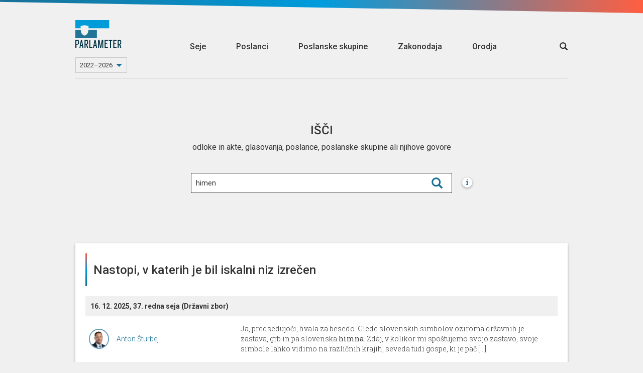

--- FILE ---
content_type: text/html; charset=utf-8
request_url: https://parlameter.si/seje/isci/?q=himen
body_size: 238017
content:
<!DOCTYPE html>
<html>

<head>
  <title>Išči seje</title>
  <meta charset="UTF-8">
  <meta http-equiv="X-UA-Compatible" content="IE=edge">
  <meta name="viewport" content="width=device-width, initial-scale=1, maximum-scale=1, user-scalable=no">
  <link rel="shortcut icon" type="image/x-icon" href="https://parlassets-slovenija.lb.djnd.si/icons/favicon.ico">
  <meta name="google-site-verification" content="KR2vVdu1jrwHQR26kJHqQVzvC9fwJEoM1DOId7y7HWQ">

  <meta name="twitter:creator" content="@danesjenovdan">
  <meta name="twitter:description" content="Parlameter je orodje, ki z analizo glasovanj in transkriptov nastopov lajša spremljanje dela v Državnem zboru.">
  <meta name="twitter:card" content="summary_large_image">
  <meta name="twitter:title" content="Išči seje">
  
    <meta name="twitter:image" content="https://parlassets-slovenija.lb.djnd.si/img/OG.png">
  

  <meta property="og:description" content="Parlameter je orodje, ki z analizo glasovanj in transkriptov nastopov lajša spremljanje dela v Državnem zboru.">
  <meta property="og:type" content="website">
  <meta property="og:title" content="Išči seje">
  <meta property="og:image:width" content="1200" />
  <meta property="og:image:height" content="630" />
  
    <meta property="og:image" content="https://parlassets-slovenija.lb.djnd.si/img/OG.png">
  

  <link rel="stylesheet" href="https://fonts.googleapis.com/css?family=Roboto:400,100,500&amp;subset=latin,latin-ext">
  <link rel="stylesheet" href="https://fonts.googleapis.com/css?family=Roboto+Slab:300,700">
  <link rel="stylesheet" href="https://cdnjs.cloudflare.com/ajax/libs/twitter-bootstrap/3.3.7/css/bootstrap.min.css">
  <link rel="stylesheet" href="https://parlassets-slovenija.lb.djnd.si/scss/style.css?v=20250513">

  <script src="https://cdn.polyfill.io/v2/polyfill.js?features=Array.prototype.find,Promise"></script>
  <script src="https://ajax.googleapis.com/ajax/libs/jquery/1.11.3/jquery.min.js"></script>
  <script src="https://cdnjs.cloudflare.com/ajax/libs/twitter-bootstrap/3.3.7/js/bootstrap.min.js"></script>

  <script defer data-domain="parlameter.si" src="https://plausible.lb.djnd.si/js/plausible.js"></script>
</head>


<body>
  <header class="header">
    <div class="stripeeltop"></div>
    <div class="container">
      <div class="menu-container">
        <div class="logo-and-mandate">
          <a class="logo" href="/">
            <img class="logo-image-height" src="https://parlassets-slovenija.lb.djnd.si/img/logo-parlameter.svg" alt="logo">
          </a>
          
          <div class="select">
            <select class="mandate-select">
              
                <option value="https://parlameter.si" selected>2022–2026</option>
              
                <option value="https://viii.parlameter.si" >2018–2022</option>
              
                <option value="https://vii.parlameter.si" >2014–2018</option>
              
            </select>
          </div>
          
        </div>
        <div class="menu">
          <a class="" href="/seje">Seje</a>
          <a class="" href="/poslanci">Poslanci</a>
          <a class="" href="/poslanske-skupine">Poslanske skupine</a>
          <a class="" href="/zakonodaja">Zakonodaja</a>
          <a class="" href="/orodja">Orodja</a>
        </div>
        <div class="open-search">
          <a href="/seje/isci/"><span class="glyphicon glyphicon-search"></span></a>
        </div>
        <div class="mobile-menu__button">
          <span class="mobile-menu__bg"></span>
          <a href="#" class="mobile-menu__hambuger">
            <span class="mobile-menu__hambuger-line mobile-menu__hambuger-line--1"></span>
            <span class="mobile-menu__hambuger-line mobile-menu__hambuger-line--2"></span>
            <span class="mobile-menu__hambuger-line mobile-menu__hambuger-line--3"></span>
          </a>
        </div>
      </div>
    </div>
  </header>
  <div class="container">




<!--<div class="row">-->
<!--  <div class="col-md-10 col-md-offset-1" id="about">-->
<!--    <div style="border: 1px solid #ccc; margin-top: 3rem; padding: 3rem 4rem; font-size: 1.65rem; text-align: center; font-weight: 500;">-->
<!--      To je testni page, nič ne dela.-->
<!--    </div>-->
<!--  </div>-->
<!--</div>-->


<div class="landing">
  <div class="session-container session-search-container">
    <div class="row">
      <div class="col-lg-12">
        <div class="narrow-inner-container">
          <h2>Išči </h2>
          <div id="about">
            <p class="public-col">
                odloke in akte, glasovanja, poslance, poslanske skupine ali njihove govore
            </p>
          </div>
          <style>
          /* TODO this is a dirty hack */
          [id^="misc_search"] {
            height: 0;
            z-index: 3;
          }
          </style>
          <div class="search-container">
            <!--async(7nrlg55f2q6)--><link rel="stylesheet" href="https://parlassets-slovenija.lb.djnd.si/assets/common-BF0iwUqU.css"><link rel="stylesheet" href="https://parlassets-slovenija.lb.djnd.si/assets/GlobalSearch-CCGEGuiJ.css"><link rel="stylesheet" href="https://parlassets-slovenija.lb.djnd.si/assets/TransparentWrapper-B8615CSN.css"><link rel="stylesheet" href="https://parlassets-slovenija.lb.djnd.si/assets/SearchDropdown-DenDZslU.css"><link rel="modulepreload" href="https://parlassets-slovenija.lb.djnd.si/assets/misc/search.DyKj_jvk.js"><link rel="modulepreload" href="https://parlassets-slovenija.lb.djnd.si/assets/common.sLrwe_1Y.js"><link rel="modulepreload" href="https://parlassets-slovenija.lb.djnd.si/assets/GlobalSearch.CTQx-OZf.js"><link rel="modulepreload" href="https://parlassets-slovenija.lb.djnd.si/assets/cancelableRequest.BKO7oiZI.js"><link rel="modulepreload" href="https://parlassets-slovenija.lb.djnd.si/assets/index.B9ygI19o.js"><link rel="modulepreload" href="https://parlassets-slovenija.lb.djnd.si/assets/TransparentWrapper.DFNy7jBq.js"><link rel="modulepreload" href="https://parlassets-slovenija.lb.djnd.si/assets/SearchDropdown.Cv5BFtbD.js"><link rel="modulepreload" href="https://parlassets-slovenija.lb.djnd.si/assets/debounce.CSDB6PjU.js"><link rel="modulepreload" href="https://parlassets-slovenija.lb.djnd.si/assets/toNumber.Xv3rjxJq.js"><link rel="modulepreload" href="https://parlassets-slovenija.lb.djnd.si/assets/isSymbol.CKqlIgPd.js"><link rel="modulepreload" href="https://parlassets-slovenija.lb.djnd.si/assets/uniqBy.DsaPlySa.js"><link rel="modulepreload" href="https://parlassets-slovenija.lb.djnd.si/assets/_baseIteratee.Bso5Da3a.js"><link rel="modulepreload" href="https://parlassets-slovenija.lb.djnd.si/assets/_arrayPush.lnK5TCUO.js"><link rel="modulepreload" href="https://parlassets-slovenija.lb.djnd.si/assets/keys.DriI1QuQ.js"><link rel="modulepreload" href="https://parlassets-slovenija.lb.djnd.si/assets/_baseFindIndex.Cj99RmFE.js"><div id="misc_search__grd72msxbg7"><div data-v-e972a3b2 data-v-cc33736a><!----><div class="card-container transparent" data-v-cc33736a><div class="card-content" data-v-cc33736a><div class="card-content-front" data-v-cc33736a><!--[--><div class="search-dropdown" data-v-e972a3b2 data-v-479c130a><!----><input value="himen" placeholder="Išči" class="search-dropdown-input" type="text" data-v-479c130a><span class="search-icon-wrapper" data-v-479c130a></span><ul class="search-dropdown-options empty" style="margin-top:0;" data-v-479c130a><!----><!--[--><!--]--></ul></div><!--]--></div></div></div></div></div><script type="module">window.__INITIAL_STATE__={"contextData":{"mountId":"misc_search__grd72msxbg7","cardName":"misc/search","cardData":{"url":"https://parladata-slovenija.lb.djnd.si/v3/cards/misc/search/?id=2&text=himen","id":"2","error":false,"data":{"results":{"people":[],"groups":[]},"mandate":{"id":2,"description":"9. sklic DZ","beginning":"2022-05-13T00:00:01"}}},"cardState":{"text":"himen"},"urls":{"site":"https://parlameter.si","cards":"https://kartica.parlameter.si","data":"https://parladata-slovenija.lb.djnd.si/v3","cdn":"https://parlassets-slovenija.lb.djnd.si","metaImages":"https://meta-image-generator.lb.djnd.si/parlameter"},"siteMap":{"landing":{"legislation":"zakonodaja","sessions":"seje","members":"poslanci","parties":"poslanske-skupine","tools":"orodja","about":"https://parlameter.org/sl/","media":"za-medije","legal":"pravno-obvestilo","thankYou":"hvala","error":"ups"},"sessions":{"search":{"base":"isci","filter":"filter"}},"tools":{"notifications":"obvestila","voteComparator":"primerjalnik-glasovanj","unity":"enotnost","compass":"parlamentarni-kompas","wordGroups":"skupine-besed"},"member":{"leaderBase":"predsednik-dz","base":"poslanec","overview":"pregled","votings":"glasovanja","speeches":"govori"},"party":{"base":"poslanska-skupina","overview":"pregled","votings":"glasovanja","speeches":"govori"},"session":{"base":"seja","legislation":"zakonodaja","otherVotings":"glasovanja","transcript":"transkript","agenda":"dnevni-red","vote":"glasovanje","minutes":"zapisnik"}},"templateName":"site","template":{"pageTitle":"","frameContainerClass":"col-md-6 col-md-offset-3","embedContainerClass":"","contextUrl":"https://parlameter.si","ogImage":"https://parlassets-slovenija.lb.djnd.si/img/OG.png"}},"i18nData":{"locale":"sl","defaultMessages":{"card-errored":"Pri nalaganju kartice je prišlo do napake.","card-in-development":"Ta kartica je še v razvoju.","under-consideration":"Trenutno v obravnavi","recently-passed":"Nedavno sprejeto","most-discussed":"Največ reakcij","all-legislation":"Vsa zakonodaja","select-mps":"Izberi poslance","selected-mps":"Izbranih: {num}","select-group":"Izberi skupino","select-body":"Izberi telo","select-time-period":"Izberi časovno obdobje","search_placeholder":"Išči","trigger":"Sprožilec","input-trigger":"Vpiši sprožilec","match":"Ujemanje","interval":"Pogostost","email":"E-pošta","input-email":"Vpiši svoj e-naslov","email-address":"E-naslov","notification-steps":[{"textfirst":"Izberi besedo ali besedno zvezo, ki jo želiš spremljatii. Kmalu za tem, ko bo uporabljena v govoru, glasovanju ali zakonodaji, ti to sporočimo po e-pošti."},{"textfirst":"Izberi način ujemanja sprožilca. Z natančnim ujemanjem bodo besede ali besedne zveze zaznane zgolj v taki obliki, kot so bile zapisane. S širokim ujemanjem bodo upoštevane tudi nekatere druge različice besede ali besedne zveze, kot so sklanjatve, spregatve ali sorodni izrazi.","firstbullet":"Natančno ujemanje","secondbullet":"Široko ujemanje"},{"textfirst":"Kako pogosto naj ti pišemo?","firstbullet":"Največ enkrat na dan","secondbullet":"Največ enkrat na teden","thirdbullet":"Največ enkrat na mesec"},{"textfirst":"Zaupaj nam e-naslov, na katerega ti naj pošiljamo obvestila.","textsecond":"Strinjam se, da mi Danes je nov dan po e-pošti pošilja obvestila, ko se izbrane besede ali besedne zveze uporabijo pri delu državnega zbora.","submit":"Prijavi me"},{"textfirst":"Zabeleženo!","textsecond":"Povezava za potrditev prijave in urejanje drugih nastavitev te čaka v e-poštnem predalu."},{"textfirst":"Potrjeno!","textsecond":"Na e-naslov {email} prejmeš obvestila za besedo oz. besedno zvezo “{keyword}”."},{"textfirst":"Napaka!","textsecond":"Prišlo je do napake pri shranjevanju obvestil."}],"add-new-trigger":"Dodaj nov sprožilec","to-notification-list":"Na seznam obvestil","remove":"Odstrani","confirm-delete-notification":"Ali si prepričan_a, da želiš odstraniti to obvestilo?","comparator-text":"Zanima me, na katerih glasovanjih so {same} glasovali enako, {different} pa drugače od njih. {load}","comparator-vote-percent":"{num} filtriranih glasovanj predstavlja {percent} vseh glasovanj.","select-members-voted-same":"Izberi poslance, ki so glasovali enako","select-members-voted-different":"Izberi poslance, ki so glasovali drugače","tabs":{"vote-list":"Seznam glasovanj","time-chart":"Dinamika skozi čas","bar-chart":"Dinamika glede na MDT"},"comparator-empty-state-text":"Za prikaz glasovanj dodaj vsaj dva akterja.","comparator-empty-state-text-same":"Za prikaz glasovanj dodaj vsaj enega akterja, ki je glasoval enako.","speakers":"Govorci","input-words":"Vnesi posamezno besedo ali več besed, ločenih z vejico.","empty-text":"Za prikaz rezultatov dodaj vsaj dve besedi.","wordgroups-text":"Pokaži mi, kdo največ omenja naslednjo skupino besed: {words} {load}","show-relative":"Prikaži relativno metriko","select-working-body-placeholder":"Izberi delovno telo","only-abstracts":"Samo s povzetki","only-with-votes":"Samo z glasovanji","icon":"Ikona","exposed":"Izpostavljeno","create-commentality":"Ustvari na Commentality","edit-info":"Uredi informacije","only-parties":"Samo poslanske skupine","edit-memberships":"Uredi članstva","only-current":"Samo trenutna","add-member":"Dodaj člana","edit-membership":"Uredi članstvo","save-membership":"Shrani članstvo","member":"Član","add-membership":"Dodaj članstvo","members":"Članice in člani","only-mps":"Samo poslanci","display-name":"Ime za prikaz","update-session":"Posodobi sejo","tags":"Oznake","add-tag":"Dodaj oznako","votes":"Glasovi","yes":"DA","no":"NE","copy":"Kopiraj","copied":"Skopirano!","load":"Naloži","confirm":"Potrdi","data-currently-unavailable":"Podatki trenutno niso na voljo.","data-not-published":{"link-text":"Opozori jih tukaj!","link-url":"http://example.com/","data-not-available":"Parlament teh podatkov ne objavlja.","show-of-hands":"Parlament ne objavlja poimenskih rezultatov glasovanja z dvigom rok.","parlamentary-questions":"Parlament ne objavlja poslanskih vprašanj in pobud."},"search":"Išči","title-search":"Išči po naslovu","contents-search":"Išči po vsebini govorov","working-body":"Delovno telo","working-bodies":"Delovna telesa","vote-types":"Tipi glasovanja","select-placeholder":"Izberi","selected-placeholder":"Izbranih: {num}","data":"Podatki","name":"Ime","name--for-legislation":"Ime","epa":"EPA","change":"Sprememba","status":"Status","result":"Rezultat","age":"Starost","education-level":"Stopnja izobrazbe","education":"Izobrazba","number-of-votes":"Število glasov","number-of-points":"Število točk","number-of-terms":"Število mandatov","previous-occupation":"Prejšnje delovno mesto","district":"Okraj","birth-date":"Rojstni dan","gender":"Spol","social-media":"Družbena omrežja","analysis":"Analiza","vote-passed":"Sprejet","vote-not-passed":"Zavrnjen","vote-under-consideration":"V obravnavi","vote-unknown":"Neznano","vote-result--enacted":"Sprejet","vote-result--submitted":"Oddan","vote-result--rejected":"Zavrnjen","vote-result--retracted":"Umaknjen","vote-result--adopted":"Sprejet","vote-result--received":"Prejet","vote-result--in_procedure":"V obravnavi","vote-result--suspended":"Suspended","average":"Povprečje","maximum":"Največ","coalition":"koalicija","opposition":"ostali","vote-for":"Za","vote-for-plural":"Za","vote-against":"Proti","vote-against-plural":"Proti","vote-abstain":"Vzdržan","vote-abstain--m":"Vzdržan","vote-abstain--f":"Vzdržana","vote-abstain-plural":"Vzdržani","vote-absent":"Odsoten","vote-absent-plural":"Odsotni","vote-did-not-vote":"Brez glasu","vote-did-not-vote-plural":"Brez glasu","vote-no-majority":"Ni večinskega glasu","voted-for--f":"ZA","voted-for--m":"ZA","voted-for--plural":"ZA","voted-against--f":"PROTI","voted-against--m":"PROTI","voted-against--plural":"PROTI","voted-abstain--f":"Vzdržana","voted-abstain--m":"Vzdržan","voted-abstain--plural":"Vzdržani","voted-absent--f":"Odsotna","voted-absent--m":"Odsoten","voted-absent--plural":"Odsotni","voted-did-not-vote--f":"Brez glasu","voted-did-not-vote--m":"Brez glasu","voted-did-not-vote--plural":"Brez glasu","anonymous-votes-present":"Občinski svet ni objavil vseh individualnih glasovnic.","sort-by":"Razvrsti po","sort-by--date":"Datumu","sort-by--unity":"Enotnosti","sort-by--disunity":"Neenotnosti","filtered-to-none":"Brez zadetkov","mps":"Poslanci","party":"Poslanska skupina","parties":"Poslanske skupine","unaffiliated--f":"nepovezana","unaffiliated--m":"nepovezan","unaffiliated--plural":"nepovezani","time-period":"Časovno obdobje","session-type":"Vrsta seje","no-results":"Brez zadetkov.","no-speeches":"Brez govorov.","no-abstract":"Za ta zakon žal nimamo povzetka.","present--f":"Prisotna","present--m":"Prisoten","present--plural":"Prisotni","absent--f":"Odsotna","absent--m":"Odsoten","absent--plural":"Odsotni","no-term":"Brez mandata","no-data":"Brez podatka","unity":"Enotnost","everybody":"Vsi","show":"Prikaži","full-speech":"Cel govor","session-processing":"Seja v obdelavi.","organization":"Organizacija","start":"Začetek","date":"Datum","start-date":"Datum začetka","end-date":"Datum konca","missing-date":"Brez datuma","legislation":"Zakonodaja","laws":"Zakoni","acts":"Akti","votings":"Glasovanja","save":"Shrani","save-all":"Shrani vse","saved":"Shranjeno","generate":"Ustvari","edit-abstract":"Uredi povzetek","abstract":"Povzetek","acronym":"Kratica","classification":"Klasifikacija","info":{"title":"Info","methodology":"METODOLOGIJA"},"share":{"title":"Deli","direct-link":"Neposredna povezava do kartice"},"embed":{"title":"Vdelaj","always-refresh":"Podatki naj se vedno osvežujejo"},"previous":{"title":"Prejšnje verzije"},"export":{"title":"Izvozi podatke","csv":"Izvozi v .csv","json":"Izvozi v .json"},"membership-list":{"no-memberships":"Brez članstev."},"style-scores":{"elevated-vocabulary":"Privzdignjeno besedje","simple-vocabulary":"Preprosto besedje","excessive-vocabulary":"Ekscesno besedje"},"question":{"asked--m":"Zastavil vprašanje {title}","asked--f":"Zastavila vprašanje {title}","asked--plural":"Zastavili vprašanje {title}","asked--with-name--m":"{name} je zastavil vprašanje {title}","asked--with-name--f":"{name} je zastavila vprašanje {title}","asked--with-name--plural":"{name} so zastavili vprašanje {title}","asked--group":"Poslanska skupina {name} je zastavila vprašanje {title}"},"initiative":{"asked--m":"Podal pobudo {title}","asked--f":"Podala pobudo {title}","asked--plural":"Podali pobudo {title}","asked--with-name--m":"{name} je podal pobudo {title}","asked--with-name--f":"{name} je podala pobudo {title}","asked--with-name--plural":"{name} so podali pobudo {title}","asked--group":"Poslanska skupina {name} je podala pobudo {title}"},"unknown":{"asked--m":"Odprl temo: {title}","asked--f":"Odprla temo: {title}","asked--plural":"Odprli temo: {title}","asked--with-name--m":"{name} je odprl temo: {title}","asked--with-name--f":"{name} je odprla temo: {title}","asked--with-name--plural":"{name} so odprli temo: {title}","asked--group":"Poslanska skupina {name} je odprla temo: {title}"},"event":{"ballot--for--m":"Glasoval ZA {title}","ballot--for--f":"Glasovala ZA {title}","ballot--against--m":"Glasoval PROTI {title}","ballot--against--f":"Glasovala PROTI {title}","ballot--absent--m":"Ni bil prisoten na glasovanju o {title}","ballot--absent--f":"Ni bila prisotna na glasovanju o {title}","ballot--abstain--m":"VZDRŽAL se je glasovanja o {title}","ballot--abstain--f":"VZDRŽALA se je glasovanja o {title}","ballot--did-not-vote--m":"BREZ GLASU na glasovanju o {title}","ballot--did-not-vote--f":"BREZ GLASU na glasovanju o {title}","speech--m":"Govoril na {session} {org}","speech--f":"Govorila na {session} {org}","show-answer":"Prikaži odgovor","hide-answer":"Skrij odgovor"},"months":["januar","februar","marec","april","maj","junij","julij","avgust","september","oktober","november","december"],"vote_types":{"agenda":"dnevni red","whole_law":"glasovanje o zakonu v celoti","amendment":"amandma","no_confidence":"interpelacija","record_conclusion":"evidenčni sklep","conclusion_proposal":"predlog sklepa","ratification":"zakon o ratifikaciji","naming":"imenovanje","call_proposal":"predlog za razpis","recommendation":"priporočilo","report":"poročilo","procedural_proposal":"proceduralni predlog","personal_property_decree":"odlok o načrtu ravnanja s stvarnim premoženjem","other":"drugo"},"tools":{"notifications":"Parlameter obvestila","vote-comparator":"Primerjalnik glasovanj","unity":"Enotnost","compass":"Parlamentarni kompas","word-groups":"Skupine besed"},"frame":{"show-in-context":"Oglej si kartico v kontekstu spletnega mesta"},"ogText":"Parlameter je orodje, ki z analizo glasovanj in transkriptov nastopov lajša spremljanje dela v Državnem zboru.","committees":"Delovna telesa","councils":"Delovna telesa","commissions":"Delovna telesa","delegations":"Druga članstva","friendship_groups":"Druga članstva","investigative_comissions":"Preiskovalne komisije","elected-to-district":"Št. glasov: {numVotes}, {district}","elected-to-district--m":"Prejel {numVotes} glasov v okraju {district}","elected-to-district--f":"Prejela {numVotes} glasov v okraju {district}","elected-to-district-with-points":"Št. točk: {numVotes}, {district}","elected-to-district-with-points--m":"Prejel {numVotes} točk v okraju {district}","elected-to-district-with-points--f":"Prejela {numVotes} točk v okraju {district}","age--years":"{age} let","no-social-media":"ni družbenih omrežij.","select-district-placeholder":"Izberi okraj","select-parties-placeholder":"Izberi poslansko skupino","all-parties":"vse poslanske skupine","all-voting-districts":"vsi volilni okraji","missing-district":"okraj ni vnešen","voting-district":"volilni okraj","sort-by--name":"abecedi","sort-by--district":"okrajih","sort-by--party":"poslanskih skupinah","sort-by--analysis":"rezultatu analize {analysis}","sort-by--change":"aktualni spremembi v rezultatu analize {analysis}","sort-by--age":"starosti","sort-by--education":"stopnji izobrazbe","sort-by--terms":"številu mandatov","analysis-texts":{"demographics":{"label":"Demografija"},"presence_votes":{"label":"Prisotnost na glasovanjih","titleSuffix":" po prisotnosti na glasovanjih","explanation":"Število glasovanj, ko je bil poslanec prisoten, delimo s številom vseh glasovanj in normaliziramo (min 1 - max 100)."},"number_of_questions":{"label":"Št. poslanskih vprašanj in pobud","titleSuffix":" po št. poslanskih vprašanj in pobud","explanation":"Število poslanskih vprašanj in pobud, ki jih je poslanec_ka zastavil_a v tem sklicu DZ v primerjavi s povprečno in največjo vrednostjo."},"speeches_per_session":{"label":"Št. govorov na sejo","titleSuffix":" po št. govorov na sejo","explanation":"Preštejemo poslančeve govore in število delimo s številom sej, na katerih je poslanec govoril. Število vseh govorov delimo najprej s številom poslancev, potem pa še s številom vseh sej (na katerih se je govorilo). Individualni rezultat primerjamo s povprečnim."},"spoken_words":{"label":"Št. izgovorjenih besed","titleSuffix":" po št. izgovorjenih besed","explanation":"Število besed, ki jih je poslanec izgovoril v vseh svojih dosedanjih govorih v DZ."},"mismatch_of_pg":{"label":"Neujemanje s poslansko skupino","titleSuffix":" po neujemanju s poslansko skupino","explanation":"Odstopanje od večinskega glasu poslanske skupine na glasovanjih v DZ."},"working_bodies":{"label":"Delovna telesa","titleSuffix":" po delovnih telesih","explanation":"Članstva v delovnih telesih."}},"all-votes":"vsa glasovanja","all-working-bodies":"vsa delovna telesa","everyone":"Vsi","parliament":"sabor","analysis-not-available":"Ta analiza ni na voljo.","party-leader--m":"Vodja poslanske skupine","party-leader--f":"Vodja poslanske skupine","deputy-leader--m":"Namestnik","deputy-leader--f":"Namestnica","leader--m":"Vodja","leader--f":"Vodja","president--m":"Predsednik","president--f":"Predsednica","deputy--m":"Podpredsednik","deputy--f":"Podpredsednica","member--m":"Član","member--f":"Članica","number-of-seats":"Število poslanskih sedežev","contact":"Kontakt","mp":"Poslanec_ka","addressee":"Naslovljenec_ka","analysis-texts--party":{"seat_count":{"label":"Število sedežev","titleSuffix":" po številu sedežev","explanation":"Število sedežev posamezne poslanske skupine dobimo tako, da preštejemo vse njihove trenutno aktivne člane."},"presence_sessions":{"label":"Prisotnost na sejah DZ","titleSuffix":" glede na rezultate analize s prisotnostjo na sejah DZ","explanation":"Preštejemo vse seje in za vsakega poslanca_ko PS preverimo, če je na posamezni seji vsaj enkrat glasoval_a. V primeru, da je, osebo štejemo kot prisotnego na tej seji. Seštevek vseh prisotnosti poslancev PS na sejah DZ delimo s številom poslancev v PS, ta rezultat pa delimo številom sej in normaliziramo (min 1 - max 100)."},"vote_attendance":{"label":"Prisotnost na glasovanjih","titleSuffix":" glede na prisotnost na glasovanjih","explanation":"Preštejemo vsa glasovanja, nato pa še, koliko poslancev poslanske skupine (PS) je bilo prisotnih na posameznem glasovanju. Seštevek vseh oddanih glasovnic poslancev PS delimo s številom poslancev v PS, ta rezultat pa delimo s številom glasovanj in normaliziramo (min 1 - max 100)."},"number_of_questions":{"label":"Št. poslanskih vprašanj in pobud","titleSuffix":" glede na število zastavljenih poslanskih vprašanj in pobud","explanation":"Preštejemo vsa poslanska vprašanja in pobude, ki so jih postavili poslanci izbrane poslanske skupine v tem sklicu DZ. Podatke pridobivamo s spletnega mesta DZ RS."},"number_of_amendments":{"label":"Št. vloženih amandmajev","titleSuffix":" glede na rezultate analize po št. vloženih amandmajev","explanation":""},"group_unity":{"label":"Enotnost glasovanj","titleSuffix":" glede na enotnost glasovanj","explanation":""},"vocabulary_size":{"label":"Raznolikost besedišča","titleSuffix":" glede na raznolikost besedišča","explanation":"Iz vseh poslančevih govorov preštejemo unikatne besede ter število vseh izgovorjenih besed. Potem preštejemo, kolikokrat se vsaka unikatna beseda pojavi. Razdelimo jih v kategorije, tako da združimo vse besede, ki se ponovijo enkrat, dvakrat, trikrat itn. Na koncu izračunamo koeficient, kjer nad ulomkovo črto postavimo število vseh unikatnih izgovorjenih besed, pod ulomkovo črto pa število besed, ki se ponovijo z neko frekvenco (enkrat, dvakrat, trikrat ...) in množimo s frekvenco na kvadrat (ena na kvadrat, dva na kvadrat, tri na kvadrat ...). Za poved \"Danes je nov dan in danes je dan za Parlameter\" je rezultat: 7 / ((3*2^2) + (4*1^2)) = 0,4375<br><br>Za vsako poslansko skupino seštejemo rezultate poslancev in delimo s številom poslancev v njej. Posamezne seštevke delimo s skupnim seštevkom in normaliziramo (min 1 - max 100)."},"privzdignjeno":{"label":"Privzdignjeno besedje","titleSuffix":" glede na rezultate analize s privzdignjenim besedjem","explanation":"Z združevanjem kvalifikatorjev SSKJ in SNB smo definirali ekscesno, privzdignjeno in preprosto besedje v poslanskih govorih. Upoštevani so le kvalifikatorji, ki so v obeh slovarjih tik za zaglavjem in imajo doseg do konca geselskega sestavka (ne pa tudi kvalifikatorji za posamezne pomene oziroma rabe). Podjetje Amebis je iz transkriptov poslanskih govorov pripravilo sezname besed, ki imajo katerega od izbranih kvalifikatorjev.<br>Privzdignjeno besedje<br>Kvalifikatorji iz SSKJ<br>evfemistično (evfem.), mitološko (mitol.), pesniško (pesn.), knjižno (knjiž.), zastarelo (zastar.), starinsko (star.)<br>Kvalifikatorji iz SNB<br>/<br><br>Za vsako poslansko skupino seštejemo rezultate poslancev in delimo s številom poslancev v njej. Posamezne seštevke delimo s skupnim seštevkom in normaliziramo (min 1 - max 100)."},"preprosto":{"label":"Preprosto besedje","titleSuffix":" glede na rezultate analize s preprostim besedjem","explanation":"Z združevanjem kvalifikatorjev SSKJ in SNB smo definirali ekscesno, privzdignjeno in preprosto besedje v poslanskih govorih. Upoštevani so le kvalifikatorji, ki so v obeh slovarjih tik za zaglavjem in imajo doseg do konca geselskega sestavka (ne pa tudi kvalifikatorji za posamezne pomene oziroma rabe). Podjetje Amebis je iz transkriptov poslanskih govorov pripravilo sezname besed, ki imajo katerega od izbranih kvalifikatorjev.<br>Preprosto besedje<br>Kvalifikatorji iz SSKJ<br>narečno (nar.), pogovorno (pog.), nižje pogovorno (nižje pog.) <br>Kvalifikatorji iz SNB<br>pogovorno (pog.)<br><br>Za vsako poslansko skupino seštejemo rezultate poslancev in delimo s številom poslancev v njej. Posamezne seštevke delimo s skupnim seštevkom in normaliziramo (min 1 - max 100)."},"problematicno":{"label":"Ekscesno besedje","titleSuffix":" glede na rezultate analize z ekscesnim besedjem","explanation":"Z združevanjem kvalifikatorjev SSKJ in SNB smo definirali ekscesno, privzdignjeno in preprosto besedje v poslanskih govorih. Upoštevani so le kvalifikatorji, ki so v obeh slovarjih tik za zaglavjem in imajo doseg do konca geselskega sestavka (ne pa tudi kvalifikatorji za posamezne pomene oziroma rabe). Podjetje Amebis je iz transkriptov poslanskih govorov pripravilo sezname besed, ki imajo katerega od izbranih kvalifikatorjev.<br>Ekscesno besedje<br>Kvalifikatorji iz SSKJ <br>vulgarno (vulg.), slabšalno (slabš.), ekspresivno (ekspr.), ironično (iron.), otroško (otr.) <br>Kvalifikatorji iz SNB<br>slabšalno (slabš.), vulgarno (vulg.)<br><br>Za vsako poslansko skupino seštejemo rezultate poslancev in delimo s številom poslancev v njej. Posamezne seštevke delimo s skupnim seštevkom in normaliziramo (min 1 - max 100)."}},"accepted":"sprejeti","rejected":"zavrnjeni","gov-side":"Stran vlade","summary":"Povzetek","all-mps":"Vsi poslanci","whole-term":"Celoten mandat","last-year":"Zadnje leto","limited-to-last-five":", izpis pa omejen samo na zgornjih pet sej","just-last-five":"Samo zadnjih 5","sort-by--updated":"datumu zadnje spremembe podatkov o seji","sort-by--workingBody":"imenu organizacije","title":"Ime","other-procedures":"Drugi postopki","speech-link":"Povezava do govora v transkriptu","speech-card-link":"Povezava do kartice govora","minutes-agenda-link":"Povezava do dnevnega reda","minutes-item-card-link":"Povezava do kartice točke zapisnika","vote-roll-results":"Poimensko glasovanje","mayor":"Župan","website":"Spletno mesto","budget":"Proračun","agenda-items":"Točke dnevnega reda","agenda-item-point":"{num}. točka","material":"Gradivo","documents":"Dokumenti","external_analysis":"Analize","other":"Drugo","organization-classifications":{"root":"Državni zbor","house":"Državni zbor","committee":"Odbori","other":"Drugo","commission":"Komisije","investigative_commission":"Preiskovalne komisije","council":"Kolegij predsednice Državnega zbora"},"legislation-classifications":{"act":"Akt","decree":"Odlok","law":"Zakon"},"anonymous":{"person":{"name":"Neznana oseba"},"group":{"name":"Neznana poslanska skupina","acronym":"N/A"}},"newsletter-signup-title":"Sign up to our newsletter!","newsletter-signup-description":"Sign up to our newsletter, sign up to our newsletter, sign up to our newsletter, sign up to our newsletter.","newsletter-signup-input-placeholder":"Email","newsletter-signup-checkbox-text":"Some GDPR consent text","newsletter-signup-button-text":"SIGN UP","newsletter-signup-unsubscribe-button-text":"Unsubscribe me!","newsletter-signup-success-text":"Registration successful!","ask-person-a-question":"Pošlji nam svoje vprašanje, mi pa ga bomo po pregledu posredovali poslancu_ki in objavili v kartici Zastavljena vprašanja in odgovori.","thank-you-for-the-question":"Hvala za poslano vprašanje!","send":"Pošlji","error-message":"Prišlo je do napake.","joint-session":"Skupna seja"},"cardMessages":{}}};</script><script type="module" src="https://parlassets-slovenija.lb.djnd.si/assets/misc/search.DyKj_jvk.js?mountId=misc_search__grd72msxbg7"></script>

          </div>
          <div class="searchinfo" data-mc="search" data-ma="infobox" data-mn="" data-mv="" data-toggle="modal" data-target="#modal-search-how">i</div>
        </div>
      </div>
    </div>
  </div>
  <!-- SEARCH MODAL -->
<div class="modal fade" tabindex="-1" role="dialog" id="modal-search-how">
  <div class="modal-dialog modal-wide modal-center" role="document">
    <div class="modal-center-wrapper">
      <div class="modal-content">
        <div class="modal-header">
          <div class="modal-logo">
            <img class="img-responsive" src="https://parlassets-slovenija.lb.djnd.si/img/logo-parlameter.svg" alt="parlameter logo">
          </div>
          <button type="button" class="close modal-close" data-dismiss="modal" aria-label="Close"><span aria-hidden="true">&times;</span></button>
          <h4 class="modal-title">Kako iskati?</h4>
        </div>
        <div class="modal-body">
          <div class="container-fluid">
            <p>
              Za privzet način iskanja je nastavljeno široko ujemanje (med zadetki se znajdejo vsi govori, ki vsebujejo katero koli od besed v iskalnem nizu). Med rezultati zadetkov se zaradi pregibanja pojavljajo vse slovnične oblike znotraj iste besedne vrste. To ne velja zgolj za iskanje z natančnim ujemanjem ("narekovaji").
            </p>
            <p>
              Če želiš svoj iskalni niz dodatno modificirati, lahko uporabiš naslednje operatorje:
            </p>
            <div class="row flex-wrap">
              <div class="col-sm-6">
                <div class="light-bg">
                  <h4>! (KLICAJ)</h4>
                  <p>rezultati iskanja nujno vključujejo s klicajem označeno besedo v iskalnem nizu, druge besede iskalnega niza pa služijo zgolj za rangiranje rezultatov</p>
                  <div class="row">
                    <div class="col-xs-6">
                      <br>
                      <div><i>Primer iskanja:</i></div>
                      <div>Poslanska !skupina</div>
                    </div>
                    <div class="col-xs-6">
                      <br>
                      <div><i>Rezultati iskanja:</i></div>
                      <div>
                        Poslanska skupina,<br> skupina poslancev,<br> mednarodna skupina
                      </div>
                      <br>
                      <div><i>Ni rezultat iskanja</i></div>
                      <div>
                        Poslanska služba
                      </div>
                    </div>
                  </div>
                </div>
              </div>
              <div class="col-sm-6">
                <div class="light-bg">
                  <h4>- (MINUS)</h4>
                  <p>rezultati iskanja izključujejo zadetke s posamezno besedo v iskalnem nizu, če to besedo predhaja minus (-)</p>
                  <div class="row">
                    <div class="col-xs-6">
                      <br>
                      <div><i>Primer iskanja:</i></div>
                      <div>-Poslanska skupina</div>
                    </div>
                    <div class="col-xs-6">
                      <br>
                      <div><i>Rezultati iskanja:</i></div>
                      <div>
                        skupina poslancev,<br> mednarodna skupina
                      </div>
                      <br>
                      <div><i>Ni rezultat iskanja</i></div>
                      <div>
                        Poslanska skupina
                      </div>
                    </div>
                  </div>
                </div>
              </div>
            </div>
            <div class="row flex-wrap">
              <div class="col-sm-6">
                <div class="light-bg">
                  <h4>"NAREKOVAJI"</h4>
                  <p>med rezultati iskanja bodo samo zadetki, ki vključujejo točen nabor znakov</p>
                  <div class="row">
                    <div class="col-xs-6">
                      <br>
                      <div><i>Primer iskanja:</i></div>
                      <div>Humanitarna kriza</div>
                    </div>
                  </div>
                </div>
              </div>
            </div>
          </div>
        </div>
      </div>
    </div>
  </div>
</div>
<!-- /SEARCH MODAL -->

</div>

<style>
  .searchinfo {
    top: auto;
    bottom: -49px;
    right: -20px;
  }
  @media (max-width: 767px) {
    .searchinfo {
      right: -8px;
    }
  }
</style>


<div id="session-search-results">
  <div class="row">
    <div class="col-md-12">
      <!--async(o4bhmzhu0z)--><link rel="stylesheet" href="https://parlassets-slovenija.lb.djnd.si/assets/common-BF0iwUqU.css"><link rel="stylesheet" href="https://parlassets-slovenija.lb.djnd.si/assets/Govori-RmlTSJNw.css"><link rel="stylesheet" href="https://parlassets-slovenija.lb.djnd.si/assets/SearchField-CLww6Som.css"><link rel="stylesheet" href="https://parlassets-slovenija.lb.djnd.si/assets/SearchDropdown-DenDZslU.css"><link rel="stylesheet" href="https://parlassets-slovenija.lb.djnd.si/assets/ScrollShadow-CnOzMR-s.css"><link rel="stylesheet" href="https://parlassets-slovenija.lb.djnd.si/assets/EmptyState-CSuDCwab.css"><link rel="modulepreload" href="https://parlassets-slovenija.lb.djnd.si/assets/search/speeches.Bj1xLCfU.js"><link rel="modulepreload" href="https://parlassets-slovenija.lb.djnd.si/assets/common.sLrwe_1Y.js"><link rel="modulepreload" href="https://parlassets-slovenija.lb.djnd.si/assets/Govori.BLOeA6cI.js"><link rel="modulepreload" href="https://parlassets-slovenija.lb.djnd.si/assets/SearchField.DlWs9V_l.js"><link rel="modulepreload" href="https://parlassets-slovenija.lb.djnd.si/assets/SearchDropdown.Cv5BFtbD.js"><link rel="modulepreload" href="https://parlassets-slovenija.lb.djnd.si/assets/ScrollShadow.DMCs9xnV.js"><link rel="modulepreload" href="https://parlassets-slovenija.lb.djnd.si/assets/debounce.CSDB6PjU.js"><link rel="modulepreload" href="https://parlassets-slovenija.lb.djnd.si/assets/toNumber.Xv3rjxJq.js"><link rel="modulepreload" href="https://parlassets-slovenija.lb.djnd.si/assets/isSymbol.CKqlIgPd.js"><link rel="modulepreload" href="https://parlassets-slovenija.lb.djnd.si/assets/EmptyState.CdxFyPQg.js"><link rel="modulepreload" href="https://parlassets-slovenija.lb.djnd.si/assets/generateMonths.B0fl3efK.js"><link rel="modulepreload" href="https://parlassets-slovenija.lb.djnd.si/assets/range.DwFckQiL.js"><link rel="modulepreload" href="https://parlassets-slovenija.lb.djnd.si/assets/toFinite.BRxdOdF5.js"><link rel="modulepreload" href="https://parlassets-slovenija.lb.djnd.si/assets/_arrayPush.lnK5TCUO.js"><link rel="modulepreload" href="https://parlassets-slovenija.lb.djnd.si/assets/cancelableRequest.BKO7oiZI.js"><link rel="modulepreload" href="https://parlassets-slovenija.lb.djnd.si/assets/index.B9ygI19o.js"><link rel="modulepreload" href="https://parlassets-slovenija.lb.djnd.si/assets/titles.CpIKHDGQ.js"><link rel="modulepreload" href="https://parlassets-slovenija.lb.djnd.si/assets/altHeaders.DBhk2Dco.js"><link rel="modulepreload" href="https://parlassets-slovenija.lb.djnd.si/assets/keys.DriI1QuQ.js"><link rel="modulepreload" href="https://parlassets-slovenija.lb.djnd.si/assets/ogImages.CKL0QoNs.js"><link rel="modulepreload" href="https://parlassets-slovenija.lb.djnd.si/assets/dateFormatter.D31kvdQl.js"><link rel="modulepreload" href="https://parlassets-slovenija.lb.djnd.si/assets/contextUrls.D6yHVPob.js"><link rel="modulepreload" href="https://parlassets-slovenija.lb.djnd.si/assets/infiniteScroll.p1lZBiOP.js"><link rel="modulepreload" href="https://parlassets-slovenija.lb.djnd.si/assets/sessionInfoFormatter.B2NTubK9.js"><link rel="modulepreload" href="https://parlassets-slovenija.lb.djnd.si/assets/d3locales.BX-EuLZL.js"><link rel="modulepreload" href="https://parlassets-slovenija.lb.djnd.si/assets/groupBy.DHbqLtsw.js"><link rel="modulepreload" href="https://parlassets-slovenija.lb.djnd.si/assets/_baseIteratee.Bso5Da3a.js"><div id="search_speeches__zqgjrd7vsab"><div data-v-57b53c39 data-v-981147d7><!----><div class="card-container" data-v-981147d7><div class="card-header" data-v-981147d7 data-v-f19ca167><!--[--><div class="card-header-border" data-v-f19ca167></div><h1 data-v-f19ca167>Nastopi, v katerih je bil iskalni niz izrečen</h1><!--]--></div><div class="card-content full" data-v-981147d7><div class="card-content-front" data-v-981147d7><!--[--><!----><div class="speeches" data-v-57b53c39><div class="scroll-shadow-top" data-v-57b53c39 data-v-b97ca477><!--[--><div class="speeches-list-shadow" data-v-57b53c39><!----><!--[--><div data-v-57b53c39><div class="date" data-v-57b53c39>16. 12. 2025, 37. redna seja (Državni zbor)</div><ul class="speeches__list" data-v-57b53c39><!--[--><li class="person-speech" data-v-57b53c39 data-v-67f341ac><div class="person-container" data-v-67f341ac><a href="https://parlameter.si/poslanec/5971-anton-sturbej" class="portrait" data-v-67f341ac><img src="https://s3.fr-par.scw.cloud/parlameter/slovenija/P409.png" style="border:2px solid #679BBB;" data-v-67f341ac></a><div class="name" data-v-67f341ac><a href="https://parlameter.si/poslanec/5971-anton-sturbej" class="funblue-light-hover" data-v-67f341ac>Anton Šturbej</a></div></div><div class="speech" data-v-67f341ac><a href="https://parlameter.si/seja/7008/transkript?page=39#1823279" class="funblue-light-hover" data-v-67f341ac>Ja, predsedujoči, hvala za besedo. Glede slovenskih simbolov oziroma državnih je zastava, grb in pa slovenska <em>himna</em>. Zdaj, v kolikor mi spoštujemo svojo zastavo, svoje simbole lahko vidimo na različnih krajih, seveda tudi gospe, ki je pač [...]</a></div></li><!--]--></ul></div><div data-v-57b53c39><div class="date" data-v-57b53c39>25. 9. 2025, 34. redna seja (Državni zbor)</div><ul class="speeches__list" data-v-57b53c39><!--[--><li class="person-speech" data-v-57b53c39 data-v-67f341ac><div class="person-container" data-v-67f341ac><a href="https://parlameter.si/poslanec/5963-martin-premk" class="portrait" data-v-67f341ac><img src="https://s3.fr-par.scw.cloud/parlameter/slovenija/P402.png" style="border:2px solid #002F42;" data-v-67f341ac></a><div class="name" data-v-67f341ac><a href="https://parlameter.si/poslanec/5963-martin-premk" class="funblue-light-hover" data-v-67f341ac>dr. Martin Premk</a></div></div><div class="speech" data-v-67f341ac><a href="https://parlameter.si/seja/6591/transkript?page=44#1777698" class="funblue-light-hover" data-v-67f341ac>[...] v Avstriji. Štajerska je izbrala dachsteinsko pesem za <em>himno</em>, ki opeva tudi naše ozemlje in nenazadnje smo imeli manifestacijo nacističnega nasilja prav letos poleti na Peršmanovi domačiji, ko je policija izvedla nasilno racijo nad [...]</a></div></li><!--]--></ul></div><div data-v-57b53c39><div class="date" data-v-57b53c39>10. 9. 2025, 32. redna seja (Odbor za notranje zadeve, javno upravo in lokalno samoupravo)</div><ul class="speeches__list" data-v-57b53c39><!--[--><li class="person-speech" data-v-57b53c39 data-v-67f341ac><div class="person-container" data-v-67f341ac><a href="https://parlameter.si/poslanec/5950-urska-klakocar-zupancic" class="portrait" data-v-67f341ac><img src="https://s3.fr-par.scw.cloud/parlameter/slovenija/P389.png" style="border:2px solid #002F42;" data-v-67f341ac></a><div class="name" data-v-67f341ac><a href="https://parlameter.si/poslanec/5950-urska-klakocar-zupancic" class="funblue-light-hover" data-v-67f341ac>mag. Urška Klakočar Zupančič</a></div></div><div class="speech" data-v-67f341ac><a href="https://parlameter.si/seja/6683/transkript#1780274" class="funblue-light-hover" data-v-67f341ac>[...] Julija letos so na avstrijskem Štajerskem za deželno <em>himno</em> izbrali sporno dachsteinsko pesem, ki prepeva oziroma opeva tudi ozemlje Slovenije do bregov Save in Drave. Istega meseca pa je bila na avstrijskem Koroškem na Peršmanovi domačiji [...]</a></div></li><!--]--></ul></div><div data-v-57b53c39><div class="date" data-v-57b53c39>8. 9. 2025, 23. redna seja (Odbor za obrambo)</div><ul class="speeches__list" data-v-57b53c39><!--[--><li class="person-speech" data-v-57b53c39 data-v-67f341ac><div class="person-container" data-v-67f341ac><a href="https://parlameter.si/poslanec/5941-miroslav-gregoric" class="portrait" data-v-67f341ac><img src="https://s3.fr-par.scw.cloud/parlameter/slovenija/P380.png" style="border:2px solid #002F42;" data-v-67f341ac></a><div class="name" data-v-67f341ac><a href="https://parlameter.si/poslanec/5941-miroslav-gregoric" class="funblue-light-hover" data-v-67f341ac>Miroslav Gregorič</a></div></div><div class="speech" data-v-67f341ac><a href="https://parlameter.si/seja/6588/transkript?page=2#1780486" class="funblue-light-hover" data-v-67f341ac>[...] s tem, da tako kot pravi naša Ustava, tako kot pravi naša <em>himna</em>, mir in upam, da bomo imeli več prijateljev oziroma da bomo imeli samo prijatelje in znance in nič sovražnikov. Hvala lepa.</a></div></li><!--]--></ul></div><div data-v-57b53c39><div class="date" data-v-57b53c39>15. 7. 2025, 33. redna seja (Državni zbor)</div><ul class="speeches__list" data-v-57b53c39><!--[--><li class="person-speech" data-v-57b53c39 data-v-67f341ac><div class="person-container" data-v-67f341ac><a href="https://parlameter.si/poslanec/9-bojana-mursic" class="portrait" data-v-67f341ac><img src="https://s3.fr-par.scw.cloud/parlameter/slovenija/P275.png" style="border:2px solid #B3422E;" data-v-67f341ac></a><div class="name" data-v-67f341ac><a href="https://parlameter.si/poslanec/9-bojana-mursic" class="funblue-light-hover" data-v-67f341ac>mag. Bojana Muršič</a></div></div><div class="speech" data-v-67f341ac><a href="https://parlameter.si/seja/6564/transkript?page=85#1774369" class="funblue-light-hover" data-v-67f341ac>Hvala lepa, podpredsednica, za besedo. Spoštovani državni sekretar, kolegice in kolegi.
Slovenci imamo poseben odnos do vina in zdravljic, To potrjuje že Prešernova Zdravljica, katere sedma kitica je danes naša državna <em>himna</em>, čeprav ta [...]</a></div></li><!--]--></ul></div><div data-v-57b53c39><div class="date" data-v-57b53c39>7. 5. 2025, 103. izredna seja (Državni zbor)</div><ul class="speeches__list" data-v-57b53c39><!--[--><li class="person-speech" data-v-57b53c39 data-v-67f341ac><div class="person-container" data-v-67f341ac><a href="https://parlameter.si/poslanec/44-dejan-kaloh" class="portrait" data-v-67f341ac><img src="https://s3.fr-par.scw.cloud/parlameter/slovenija/P310.png" style="" data-v-67f341ac></a><div class="name" data-v-67f341ac><a href="https://parlameter.si/poslanec/44-dejan-kaloh" class="funblue-light-hover" data-v-67f341ac>mag. Dejan Kaloh</a></div></div><div class="speech" data-v-67f341ac><a href="https://parlameter.si/seja/6483/transkript?page=6#1766519" class="funblue-light-hover" data-v-67f341ac>[...] ne, za vpis slovenskih ozemelj v to novo Štajersko deželno <em>himno</em>, ne. Zdaj, gospa Fajonova je rekla, da upa, da pa vendarle, ne, skupna deželna vlada avstrijskih svobodnjakov / nerazumljivo/ in avstrijska ljudska stranka tega ne bo [...]</a></div></li><!--]--></ul></div><div data-v-57b53c39><div class="date" data-v-57b53c39>6. 5. 2025, 26. nujna seja (Odbor za zunanjo politiko)</div><ul class="speeches__list" data-v-57b53c39><!--[--><li class="person-speech" data-v-57b53c39 data-v-67f341ac><div class="person-container" data-v-67f341ac><a href="https://parlameter.si/poslanec/5968-dusan-stojanovic" class="portrait" data-v-67f341ac><img src="https://s3.fr-par.scw.cloud/parlameter/slovenija/P406.png" style="border:2px solid #002F42;" data-v-67f341ac></a><div class="name" data-v-67f341ac><a href="https://parlameter.si/poslanec/5968-dusan-stojanovic" class="funblue-light-hover" data-v-67f341ac>Dušan Stojanovič</a></div></div><div class="speech" data-v-67f341ac><a href="https://parlameter.si/seja/6481/transkript?page=3#1766782" class="funblue-light-hover" data-v-67f341ac>[...] vključevanje v simbolni prostor družbe. Se pravi, tako <em>himne</em>, praznike, skratka vse, kar se ves utrip, ki se odvija onkraj meje. Slovenska manjšina ni neka zgodovinska rezidua, nek ostanek nečesa, ampak je soustvarjalec življenja in utripa [...]</a></div></li><li class="person-speech" data-v-57b53c39 data-v-67f341ac><div class="person-container" data-v-67f341ac><a href="https://parlameter.si/poslanec/5968-dusan-stojanovic" class="portrait" data-v-67f341ac><img src="https://s3.fr-par.scw.cloud/parlameter/slovenija/P406.png" style="border:2px solid #002F42;" data-v-67f341ac></a><div class="name" data-v-67f341ac><a href="https://parlameter.si/poslanec/5968-dusan-stojanovic" class="funblue-light-hover" data-v-67f341ac>Dušan Stojanovič</a></div></div><div class="speech" data-v-67f341ac><a href="https://parlameter.si/seja/6481/transkript?page=3#1766593" class="funblue-light-hover" data-v-67f341ac>[...] vključevanje v simbolni prostor družbe. Se pravi, tako <em>himne</em>, praznike, skratka vse, kar se ves utrip, ki se odvija onkraj meje. Slovenska manjšina ni neka zgodovinska rezidua, nek ostanek nečesa, ampak je soustvarjalec življenja in utripa [...]</a></div></li><!--]--></ul></div><div data-v-57b53c39><div class="date" data-v-57b53c39>6. 5. 2025, 7. nujna seja (Komisija za odnose s Slovenci v zamejstvu in po svetu)</div><ul class="speeches__list" data-v-57b53c39><!--[--><li class="person-speech" data-v-57b53c39 data-v-67f341ac><div class="person-container" data-v-67f341ac><a href="https://parlameter.si/poslanec/5968-dusan-stojanovic" class="portrait" data-v-67f341ac><img src="https://s3.fr-par.scw.cloud/parlameter/slovenija/P406.png" style="border:2px solid #002F42;" data-v-67f341ac></a><div class="name" data-v-67f341ac><a href="https://parlameter.si/poslanec/5968-dusan-stojanovic" class="funblue-light-hover" data-v-67f341ac>Dušan Stojanovič</a></div></div><div class="speech" data-v-67f341ac><a href="https://parlameter.si/seja/6484/transkript?page=3#1782885" class="funblue-light-hover" data-v-67f341ac>[...] vključevanje v simbolni prostor družbe. Se pravi, tako <em>himne</em>, praznike, skratka vse, kar se ves utrip, ki se odvija onkraj meje. Slovenska manjšina ni neka zgodovinska rezidua, nek ostanek nečesa, ampak je soustvarjalec življenja in utripa [...]</a></div></li><!--]--></ul></div><div data-v-57b53c39><div class="date" data-v-57b53c39>14. 3. 2025, 56. nujna seja (Odbor za notranje zadeve, javno upravo in lokalno samoupravo)</div><ul class="speeches__list" data-v-57b53c39><!--[--><li class="person-speech" data-v-57b53c39 data-v-67f341ac><div class="person-container" data-v-67f341ac><a class="portrait" data-v-67f341ac><img src="https://s3.fr-par.scw.cloud/parlameter/slovenija/Bostjan-Poklukar.jpg" style="" data-v-67f341ac></a><div class="name" data-v-67f341ac><a class="funblue-light-hover" data-v-67f341ac>Boštjan Poklukar</a></div></div><div class="speech" data-v-67f341ac><a href="https://parlameter.si/seja/6432/transkript#1761889" class="funblue-light-hover" data-v-67f341ac>[...] in seveda tudi simbolično pravzaprav pokazala, da gre za res odlično sodelovanje. In seveda ob zvokih evropskih <em>himne</em></a></div></li><!--]--></ul></div><!--]--></div><!----><!--]--></div></div><!--]--></div></div><div class="card-footer" data-v-981147d7 data-v-465d4feb><!----><!--[--><div class="card-circle-button-vue card-share" data-v-465d4feb></div><div class="card-circle-button-vue card-embed" data-v-465d4feb></div><div class="card-circle-button-vue card-info" data-v-465d4feb></div><!--]--></div></div></div></div><script type="module">window.__INITIAL_STATE__={"contextData":{"mountId":"search_speeches__zqgjrd7vsab","cardName":"search/speeches","cardData":{"url":"https://parladata-slovenija.lb.djnd.si/v3/cards/search/speeches/?id=2&text=himen","id":"2","error":false,"data":{"results":[{"id":1823279,"content":"Ja, predsedujoči, hvala za besedo. Glede slovenskih simbolov oziroma državnih je zastava, grb in pa slovenska <em>himna</em>. Zdaj, v kolikor mi spoštujemo svojo zastavo, svoje simbole lahko vidimo na različnih krajih, seveda tudi gospe, ki je pač [...]","the_order":382,"person":{"slug":"5971-anton-sturbej","name":"Anton Šturbej","honorific_prefix":null,"honorific_suffix":null,"preferred_pronoun":"he","group":{"name":"Slovenska demokratska stranka","acronym":"SDS","slug":"2-slovenska-demokratska-stranka","color":"#679BBB","classification":"pg","is_in_coalition":false},"image":"https://s3.fr-par.scw.cloud/parlameter/slovenija/P409.png","is_active":true},"start_time":"2025-12-16T00:00:00","votes":[],"session":{"name":"37. redna seja","joint_data":null,"id":7008,"start_time":"2025-12-15T12:00:00","end_time":null,"organizations":[{"name":"Državni zbor","acronym":"DZ IX","slug":"137-drzavni-zbor","color":"#09A2CC","classification":"house","is_in_coalition":false}],"classification":"regular","in_review":false,"has_transcript":true,"has_agenda_items":false,"has_minutes":false,"has_legislation":true,"has_votes":true}},{"id":1777698,"content":"[...] v Avstriji. Štajerska je izbrala dachsteinsko pesem za <em>himno</em>, ki opeva tudi naše ozemlje in nenazadnje smo imeli manifestacijo nacističnega nasilja prav letos poleti na Peršmanovi domačiji, ko je policija izvedla nasilno racijo nad [...]","the_order":435,"person":{"slug":"5963-martin-premk","name":"Martin Premk","honorific_prefix":"dr.","honorific_suffix":null,"preferred_pronoun":"he","group":{"name":"Svoboda","acronym":"Svoboda","slug":"138-svoboda","color":"#002F42","classification":"pg","is_in_coalition":true},"image":"https://s3.fr-par.scw.cloud/parlameter/slovenija/P402.png","is_active":true},"start_time":"2025-09-25T00:00:00","votes":[],"session":{"name":"34. redna seja","joint_data":null,"id":6591,"start_time":"2025-09-22T12:00:00","end_time":null,"organizations":[{"name":"Državni zbor","acronym":"DZ IX","slug":"137-drzavni-zbor","color":"#09A2CC","classification":"house","is_in_coalition":false}],"classification":"regular","in_review":true,"has_transcript":true,"has_agenda_items":false,"has_minutes":false,"has_legislation":true,"has_votes":true}},{"id":1780274,"content":"[...] Julija letos so na avstrijskem Štajerskem za deželno <em>himno</em> izbrali sporno dachsteinsko pesem, ki prepeva oziroma opeva tudi ozemlje Slovenije do bregov Save in Drave. Istega meseca pa je bila na avstrijskem Koroškem na Peršmanovi domačiji [...]","the_order":2,"person":{"slug":"5950-urska-klakocar-zupancic","name":"Urška Klakočar Zupančič","honorific_prefix":"mag.","honorific_suffix":null,"preferred_pronoun":"she","group":{"name":"Svoboda","acronym":"Svoboda","slug":"138-svoboda","color":"#002F42","classification":"pg","is_in_coalition":true},"image":"https://s3.fr-par.scw.cloud/parlameter/slovenija/P389.png","is_active":true},"start_time":"2025-09-10T00:00:00","votes":[],"session":{"name":"32. redna seja","joint_data":null,"id":6683,"start_time":"2025-09-10T14:00:00","end_time":null,"organizations":[{"name":"Odbor za notranje zadeve, javno upravo in lokalno samoupravo","acronym":null,"slug":"97-odbor-za-notranje-zadeve-javno-upravo-in-lokalno-samoupravo","color":"#09A2CC","classification":"committee","is_in_coalition":false}],"classification":"regular","in_review":false,"has_transcript":true,"has_agenda_items":false,"has_minutes":false,"has_legislation":false,"has_votes":true}},{"id":1780486,"content":"[...] s tem, da tako kot pravi naša Ustava, tako kot pravi naša <em>himna</em>, mir in upam, da bomo imeli več prijateljev oziroma da bomo imeli samo prijatelje in znance in nič sovražnikov. Hvala lepa.","the_order":19,"person":{"slug":"5941-miroslav-gregoric","name":"Miroslav Gregorič","honorific_prefix":null,"honorific_suffix":null,"preferred_pronoun":"he","group":{"name":"Svoboda","acronym":"Svoboda","slug":"138-svoboda","color":"#002F42","classification":"pg","is_in_coalition":true},"image":"https://s3.fr-par.scw.cloud/parlameter/slovenija/P380.png","is_active":true},"start_time":"2025-09-08T00:00:00","votes":[],"session":{"name":"23. redna seja","joint_data":null,"id":6588,"start_time":"2025-09-08T12:00:00","end_time":null,"organizations":[{"name":"Odbor za obrambo","acronym":"Odbor za obrambo","slug":"30-odbor-za-obrambo","color":"#09A2CC","classification":"committee","is_in_coalition":false}],"classification":"regular","in_review":false,"has_transcript":true,"has_agenda_items":false,"has_minutes":false,"has_legislation":false,"has_votes":true}},{"id":1774369,"content":"Hvala lepa, podpredsednica, za besedo. Spoštovani državni sekretar, kolegice in kolegi.\nSlovenci imamo poseben odnos do vina in zdravljic, To potrjuje že Prešernova Zdravljica, katere sedma kitica je danes naša državna <em>himna</em>, čeprav ta [...]","the_order":849,"person":{"slug":"9-bojana-mursic","name":"Bojana Muršič","honorific_prefix":"mag.","honorific_suffix":null,"preferred_pronoun":"she","group":{"name":"Socialni demokrati","acronym":"SD","slug":"4-socialni-demokrati","color":"#B3422E","classification":"pg","is_in_coalition":true},"image":"https://s3.fr-par.scw.cloud/parlameter/slovenija/P275.png","is_active":true},"start_time":"2025-07-15T00:00:00","votes":[],"session":{"name":"33. redna seja","joint_data":null,"id":6564,"start_time":"2025-07-07T12:00:00","end_time":null,"organizations":[{"name":"Državni zbor","acronym":"DZ IX","slug":"137-drzavni-zbor","color":"#09A2CC","classification":"house","is_in_coalition":false}],"classification":"regular","in_review":true,"has_transcript":true,"has_agenda_items":false,"has_minutes":false,"has_legislation":true,"has_votes":true}},{"id":1766519,"content":"[...] ne, za vpis slovenskih ozemelj v to novo Štajersko deželno <em>himno</em>, ne. Zdaj, gospa Fajonova je rekla, da upa, da pa vendarle, ne, skupna deželna vlada avstrijskih svobodnjakov / nerazumljivo/ in avstrijska ljudska stranka tega ne bo [...]","the_order":52,"person":{"slug":"44-dejan-kaloh","name":"Dejan Kaloh","honorific_prefix":"mag.","honorific_suffix":null,"preferred_pronoun":"he","group":null,"image":"https://s3.fr-par.scw.cloud/parlameter/slovenija/P310.png","is_active":true},"start_time":"2025-05-07T00:00:00","votes":[],"session":{"name":"103. izredna seja","joint_data":null,"id":6483,"start_time":"2025-05-07T14:00:00","end_time":null,"organizations":[{"name":"Državni zbor","acronym":"DZ IX","slug":"137-drzavni-zbor","color":"#09A2CC","classification":"house","is_in_coalition":false}],"classification":"irregular","in_review":true,"has_transcript":true,"has_agenda_items":false,"has_minutes":false,"has_legislation":true,"has_votes":true}},{"id":1766782,"content":"[...] vključevanje v simbolni prostor družbe. Se pravi, tako <em>himne</em>, praznike, skratka vse, kar se ves utrip, ki se odvija onkraj meje. Slovenska manjšina ni neka zgodovinska rezidua, nek ostanek nečesa, ampak je soustvarjalec življenja in utripa [...]","the_order":23,"person":{"slug":"5968-dusan-stojanovic","name":"Dušan Stojanovič","honorific_prefix":null,"honorific_suffix":null,"preferred_pronoun":"he","group":{"name":"Svoboda","acronym":"Svoboda","slug":"138-svoboda","color":"#002F42","classification":"pg","is_in_coalition":true},"image":"https://s3.fr-par.scw.cloud/parlameter/slovenija/P406.png","is_active":true},"start_time":"2025-05-06T00:00:00","votes":[],"session":{"name":"26. nujna seja","joint_data":null,"id":6481,"start_time":"2025-05-06T10:00:00","end_time":null,"organizations":[{"name":"Odbor za zunanjo politiko","acronym":"Odbor za zunanjo politiko","slug":"34-odbor-za-zunanjo-politiko","color":"#09A2CC","classification":"committee","is_in_coalition":false}],"classification":"unknown","in_review":false,"has_transcript":true,"has_agenda_items":false,"has_minutes":false,"has_legislation":false,"has_votes":true}},{"id":1766593,"content":"[...] vključevanje v simbolni prostor družbe. Se pravi, tako <em>himne</em>, praznike, skratka vse, kar se ves utrip, ki se odvija onkraj meje. Slovenska manjšina ni neka zgodovinska rezidua, nek ostanek nečesa, ampak je soustvarjalec življenja in utripa [...]","the_order":23,"person":{"slug":"5968-dusan-stojanovic","name":"Dušan Stojanovič","honorific_prefix":null,"honorific_suffix":null,"preferred_pronoun":"he","group":{"name":"Svoboda","acronym":"Svoboda","slug":"138-svoboda","color":"#002F42","classification":"pg","is_in_coalition":true},"image":"https://s3.fr-par.scw.cloud/parlameter/slovenija/P406.png","is_active":true},"start_time":"2025-05-06T00:00:00","votes":[],"session":{"name":"26. nujna seja","joint_data":null,"id":6481,"start_time":"2025-05-06T10:00:00","end_time":null,"organizations":[{"name":"Odbor za zunanjo politiko","acronym":"Odbor za zunanjo politiko","slug":"34-odbor-za-zunanjo-politiko","color":"#09A2CC","classification":"committee","is_in_coalition":false}],"classification":"unknown","in_review":false,"has_transcript":true,"has_agenda_items":false,"has_minutes":false,"has_legislation":false,"has_votes":true}},{"id":1782885,"content":"[...] vključevanje v simbolni prostor družbe. Se pravi, tako <em>himne</em>, praznike, skratka vse, kar se ves utrip, ki se odvija onkraj meje. Slovenska manjšina ni neka zgodovinska rezidua, nek ostanek nečesa, ampak je soustvarjalec življenja in utripa [...]","the_order":23,"person":{"slug":"5968-dusan-stojanovic","name":"Dušan Stojanovič","honorific_prefix":null,"honorific_suffix":null,"preferred_pronoun":"he","group":{"name":"Svoboda","acronym":"Svoboda","slug":"138-svoboda","color":"#002F42","classification":"pg","is_in_coalition":true},"image":"https://s3.fr-par.scw.cloud/parlameter/slovenija/P406.png","is_active":true},"start_time":"2025-05-06T00:00:00","votes":[],"session":{"name":"7. nujna seja","joint_data":null,"id":6484,"start_time":"2025-05-06T10:00:00","end_time":null,"organizations":[{"name":"Komisija za odnose s Slovenci v zamejstvu in po svetu","acronym":"Komisija za odnose s Slovenci v zamejstvu in po svetu","slug":"19-komisija-za-odnose-s-slovenci-v-zamejstvu-in-po-svetu","color":"#09A2CC","classification":"commission","is_in_coalition":false}],"classification":"urgent","in_review":false,"has_transcript":true,"has_agenda_items":false,"has_minutes":false,"has_legislation":false,"has_votes":false}},{"id":1761889,"content":"[...] in seveda tudi simbolično pravzaprav pokazala, da gre za res odlično sodelovanje. In seveda ob zvokih evropskih <em>himne</em>","the_order":4,"person":{"slug":null,"name":"Boštjan Poklukar","honorific_prefix":null,"honorific_suffix":null,"preferred_pronoun":null,"group":null,"image":"https://s3.fr-par.scw.cloud/parlameter/slovenija/Bostjan-Poklukar.jpg","is_active":false},"start_time":"2025-03-14T00:00:00","votes":[],"session":{"name":"56. nujna seja","joint_data":null,"id":6432,"start_time":"2025-03-14T08:00:00","end_time":null,"organizations":[{"name":"Odbor za notranje zadeve, javno upravo in lokalno samoupravo","acronym":null,"slug":"97-odbor-za-notranje-zadeve-javno-upravo-in-lokalno-samoupravo","color":"#09A2CC","classification":"committee","is_in_coalition":false}],"classification":"urgent","in_review":false,"has_transcript":true,"has_agenda_items":false,"has_minutes":false,"has_legislation":false,"has_votes":false}}],"mandate":{"id":2,"description":"9. sklic DZ","beginning":"2022-05-13T00:00:01"},"count":57,"pages":6,"page":1,"per_page":10}},"cardState":{"text":"himen"},"urls":{"site":"https://parlameter.si","cards":"https://kartica.parlameter.si","data":"https://parladata-slovenija.lb.djnd.si/v3","cdn":"https://parlassets-slovenija.lb.djnd.si","metaImages":"https://meta-image-generator.lb.djnd.si/parlameter"},"siteMap":{"landing":{"legislation":"zakonodaja","sessions":"seje","members":"poslanci","parties":"poslanske-skupine","tools":"orodja","about":"https://parlameter.org/sl/","media":"za-medije","legal":"pravno-obvestilo","thankYou":"hvala","error":"ups"},"sessions":{"search":{"base":"isci","filter":"filter"}},"tools":{"notifications":"obvestila","voteComparator":"primerjalnik-glasovanj","unity":"enotnost","compass":"parlamentarni-kompas","wordGroups":"skupine-besed"},"member":{"leaderBase":"predsednik-dz","base":"poslanec","overview":"pregled","votings":"glasovanja","speeches":"govori"},"party":{"base":"poslanska-skupina","overview":"pregled","votings":"glasovanja","speeches":"govori"},"session":{"base":"seja","legislation":"zakonodaja","otherVotings":"glasovanja","transcript":"transkript","agenda":"dnevni-red","vote":"glasovanje","minutes":"zapisnik"}},"templateName":"site","template":{"pageTitle":"Nastopi, v katerih je bil iskalni niz izrečen","frameContainerClass":"col-md-12","embedContainerClass":"","contextUrl":"https://parlameter.si","ogImage":"https://meta-image-generator.lb.djnd.si/parlameter/circle?theme=sl&title=Nastopi%2C%20v%20katerih%20je%20bil%20iskalni%20niz%20izre%C4%8Den&icon=https%3A%2F%2Fparlassets-slovenija.lb.djnd.si%2Ficons%2Fog-search.svg"}},"i18nData":{"locale":"sl","defaultMessages":{"card-errored":"Pri nalaganju kartice je prišlo do napake.","card-in-development":"Ta kartica je še v razvoju.","under-consideration":"Trenutno v obravnavi","recently-passed":"Nedavno sprejeto","most-discussed":"Največ reakcij","all-legislation":"Vsa zakonodaja","select-mps":"Izberi poslance","selected-mps":"Izbranih: {num}","select-group":"Izberi skupino","select-body":"Izberi telo","select-time-period":"Izberi časovno obdobje","search_placeholder":"Išči","trigger":"Sprožilec","input-trigger":"Vpiši sprožilec","match":"Ujemanje","interval":"Pogostost","email":"E-pošta","input-email":"Vpiši svoj e-naslov","email-address":"E-naslov","notification-steps":[{"textfirst":"Izberi besedo ali besedno zvezo, ki jo želiš spremljatii. Kmalu za tem, ko bo uporabljena v govoru, glasovanju ali zakonodaji, ti to sporočimo po e-pošti."},{"textfirst":"Izberi način ujemanja sprožilca. Z natančnim ujemanjem bodo besede ali besedne zveze zaznane zgolj v taki obliki, kot so bile zapisane. S širokim ujemanjem bodo upoštevane tudi nekatere druge različice besede ali besedne zveze, kot so sklanjatve, spregatve ali sorodni izrazi.","firstbullet":"Natančno ujemanje","secondbullet":"Široko ujemanje"},{"textfirst":"Kako pogosto naj ti pišemo?","firstbullet":"Največ enkrat na dan","secondbullet":"Največ enkrat na teden","thirdbullet":"Največ enkrat na mesec"},{"textfirst":"Zaupaj nam e-naslov, na katerega ti naj pošiljamo obvestila.","textsecond":"Strinjam se, da mi Danes je nov dan po e-pošti pošilja obvestila, ko se izbrane besede ali besedne zveze uporabijo pri delu državnega zbora.","submit":"Prijavi me"},{"textfirst":"Zabeleženo!","textsecond":"Povezava za potrditev prijave in urejanje drugih nastavitev te čaka v e-poštnem predalu."},{"textfirst":"Potrjeno!","textsecond":"Na e-naslov {email} prejmeš obvestila za besedo oz. besedno zvezo “{keyword}”."},{"textfirst":"Napaka!","textsecond":"Prišlo je do napake pri shranjevanju obvestil."}],"add-new-trigger":"Dodaj nov sprožilec","to-notification-list":"Na seznam obvestil","remove":"Odstrani","confirm-delete-notification":"Ali si prepričan_a, da želiš odstraniti to obvestilo?","comparator-text":"Zanima me, na katerih glasovanjih so {same} glasovali enako, {different} pa drugače od njih. {load}","comparator-vote-percent":"{num} filtriranih glasovanj predstavlja {percent} vseh glasovanj.","select-members-voted-same":"Izberi poslance, ki so glasovali enako","select-members-voted-different":"Izberi poslance, ki so glasovali drugače","tabs":{"vote-list":"Seznam glasovanj","time-chart":"Dinamika skozi čas","bar-chart":"Dinamika glede na MDT"},"comparator-empty-state-text":"Za prikaz glasovanj dodaj vsaj dva akterja.","comparator-empty-state-text-same":"Za prikaz glasovanj dodaj vsaj enega akterja, ki je glasoval enako.","speakers":"Govorci","input-words":"Vnesi posamezno besedo ali več besed, ločenih z vejico.","empty-text":"Za prikaz rezultatov dodaj vsaj dve besedi.","wordgroups-text":"Pokaži mi, kdo največ omenja naslednjo skupino besed: {words} {load}","show-relative":"Prikaži relativno metriko","select-working-body-placeholder":"Izberi delovno telo","only-abstracts":"Samo s povzetki","only-with-votes":"Samo z glasovanji","icon":"Ikona","exposed":"Izpostavljeno","create-commentality":"Ustvari na Commentality","edit-info":"Uredi informacije","only-parties":"Samo poslanske skupine","edit-memberships":"Uredi članstva","only-current":"Samo trenutna","add-member":"Dodaj člana","edit-membership":"Uredi članstvo","save-membership":"Shrani članstvo","member":"Član","add-membership":"Dodaj članstvo","members":"Članice in člani","only-mps":"Samo poslanci","display-name":"Ime za prikaz","update-session":"Posodobi sejo","tags":"Oznake","add-tag":"Dodaj oznako","votes":"Glasovi","yes":"DA","no":"NE","copy":"Kopiraj","copied":"Skopirano!","load":"Naloži","confirm":"Potrdi","data-currently-unavailable":"Podatki trenutno niso na voljo.","data-not-published":{"link-text":"Opozori jih tukaj!","link-url":"http://example.com/","data-not-available":"Parlament teh podatkov ne objavlja.","show-of-hands":"Parlament ne objavlja poimenskih rezultatov glasovanja z dvigom rok.","parlamentary-questions":"Parlament ne objavlja poslanskih vprašanj in pobud."},"search":"Išči","title-search":"Išči po naslovu","contents-search":"Išči po vsebini govorov","working-body":"Delovno telo","working-bodies":"Delovna telesa","vote-types":"Tipi glasovanja","select-placeholder":"Izberi","selected-placeholder":"Izbranih: {num}","data":"Podatki","name":"Ime","name--for-legislation":"Ime","epa":"EPA","change":"Sprememba","status":"Status","result":"Rezultat","age":"Starost","education-level":"Stopnja izobrazbe","education":"Izobrazba","number-of-votes":"Število glasov","number-of-points":"Število točk","number-of-terms":"Število mandatov","previous-occupation":"Prejšnje delovno mesto","district":"Okraj","birth-date":"Rojstni dan","gender":"Spol","social-media":"Družbena omrežja","analysis":"Analiza","vote-passed":"Sprejet","vote-not-passed":"Zavrnjen","vote-under-consideration":"V obravnavi","vote-unknown":"Neznano","vote-result--enacted":"Sprejet","vote-result--submitted":"Oddan","vote-result--rejected":"Zavrnjen","vote-result--retracted":"Umaknjen","vote-result--adopted":"Sprejet","vote-result--received":"Prejet","vote-result--in_procedure":"V obravnavi","vote-result--suspended":"Suspended","average":"Povprečje","maximum":"Največ","coalition":"koalicija","opposition":"ostali","vote-for":"Za","vote-for-plural":"Za","vote-against":"Proti","vote-against-plural":"Proti","vote-abstain":"Vzdržan","vote-abstain--m":"Vzdržan","vote-abstain--f":"Vzdržana","vote-abstain-plural":"Vzdržani","vote-absent":"Odsoten","vote-absent-plural":"Odsotni","vote-did-not-vote":"Brez glasu","vote-did-not-vote-plural":"Brez glasu","vote-no-majority":"Ni večinskega glasu","voted-for--f":"ZA","voted-for--m":"ZA","voted-for--plural":"ZA","voted-against--f":"PROTI","voted-against--m":"PROTI","voted-against--plural":"PROTI","voted-abstain--f":"Vzdržana","voted-abstain--m":"Vzdržan","voted-abstain--plural":"Vzdržani","voted-absent--f":"Odsotna","voted-absent--m":"Odsoten","voted-absent--plural":"Odsotni","voted-did-not-vote--f":"Brez glasu","voted-did-not-vote--m":"Brez glasu","voted-did-not-vote--plural":"Brez glasu","anonymous-votes-present":"Občinski svet ni objavil vseh individualnih glasovnic.","sort-by":"Razvrsti po","sort-by--date":"Datumu","sort-by--unity":"Enotnosti","sort-by--disunity":"Neenotnosti","filtered-to-none":"Brez zadetkov","mps":"Poslanci","party":"Poslanska skupina","parties":"Poslanske skupine","unaffiliated--f":"nepovezana","unaffiliated--m":"nepovezan","unaffiliated--plural":"nepovezani","time-period":"Časovno obdobje","session-type":"Vrsta seje","no-results":"Brez zadetkov.","no-speeches":"Brez govorov.","no-abstract":"Za ta zakon žal nimamo povzetka.","present--f":"Prisotna","present--m":"Prisoten","present--plural":"Prisotni","absent--f":"Odsotna","absent--m":"Odsoten","absent--plural":"Odsotni","no-term":"Brez mandata","no-data":"Brez podatka","unity":"Enotnost","everybody":"Vsi","show":"Prikaži","full-speech":"Cel govor","session-processing":"Seja v obdelavi.","organization":"Organizacija","start":"Začetek","date":"Datum","start-date":"Datum začetka","end-date":"Datum konca","missing-date":"Brez datuma","legislation":"Zakonodaja","laws":"Zakoni","acts":"Akti","votings":"Glasovanja","save":"Shrani","save-all":"Shrani vse","saved":"Shranjeno","generate":"Ustvari","edit-abstract":"Uredi povzetek","abstract":"Povzetek","acronym":"Kratica","classification":"Klasifikacija","info":{"title":"Info","methodology":"METODOLOGIJA"},"share":{"title":"Deli","direct-link":"Neposredna povezava do kartice"},"embed":{"title":"Vdelaj","always-refresh":"Podatki naj se vedno osvežujejo"},"previous":{"title":"Prejšnje verzije"},"export":{"title":"Izvozi podatke","csv":"Izvozi v .csv","json":"Izvozi v .json"},"membership-list":{"no-memberships":"Brez članstev."},"style-scores":{"elevated-vocabulary":"Privzdignjeno besedje","simple-vocabulary":"Preprosto besedje","excessive-vocabulary":"Ekscesno besedje"},"question":{"asked--m":"Zastavil vprašanje {title}","asked--f":"Zastavila vprašanje {title}","asked--plural":"Zastavili vprašanje {title}","asked--with-name--m":"{name} je zastavil vprašanje {title}","asked--with-name--f":"{name} je zastavila vprašanje {title}","asked--with-name--plural":"{name} so zastavili vprašanje {title}","asked--group":"Poslanska skupina {name} je zastavila vprašanje {title}"},"initiative":{"asked--m":"Podal pobudo {title}","asked--f":"Podala pobudo {title}","asked--plural":"Podali pobudo {title}","asked--with-name--m":"{name} je podal pobudo {title}","asked--with-name--f":"{name} je podala pobudo {title}","asked--with-name--plural":"{name} so podali pobudo {title}","asked--group":"Poslanska skupina {name} je podala pobudo {title}"},"unknown":{"asked--m":"Odprl temo: {title}","asked--f":"Odprla temo: {title}","asked--plural":"Odprli temo: {title}","asked--with-name--m":"{name} je odprl temo: {title}","asked--with-name--f":"{name} je odprla temo: {title}","asked--with-name--plural":"{name} so odprli temo: {title}","asked--group":"Poslanska skupina {name} je odprla temo: {title}"},"event":{"ballot--for--m":"Glasoval ZA {title}","ballot--for--f":"Glasovala ZA {title}","ballot--against--m":"Glasoval PROTI {title}","ballot--against--f":"Glasovala PROTI {title}","ballot--absent--m":"Ni bil prisoten na glasovanju o {title}","ballot--absent--f":"Ni bila prisotna na glasovanju o {title}","ballot--abstain--m":"VZDRŽAL se je glasovanja o {title}","ballot--abstain--f":"VZDRŽALA se je glasovanja o {title}","ballot--did-not-vote--m":"BREZ GLASU na glasovanju o {title}","ballot--did-not-vote--f":"BREZ GLASU na glasovanju o {title}","speech--m":"Govoril na {session} {org}","speech--f":"Govorila na {session} {org}","show-answer":"Prikaži odgovor","hide-answer":"Skrij odgovor"},"months":["januar","februar","marec","april","maj","junij","julij","avgust","september","oktober","november","december"],"vote_types":{"agenda":"dnevni red","whole_law":"glasovanje o zakonu v celoti","amendment":"amandma","no_confidence":"interpelacija","record_conclusion":"evidenčni sklep","conclusion_proposal":"predlog sklepa","ratification":"zakon o ratifikaciji","naming":"imenovanje","call_proposal":"predlog za razpis","recommendation":"priporočilo","report":"poročilo","procedural_proposal":"proceduralni predlog","personal_property_decree":"odlok o načrtu ravnanja s stvarnim premoženjem","other":"drugo"},"tools":{"notifications":"Parlameter obvestila","vote-comparator":"Primerjalnik glasovanj","unity":"Enotnost","compass":"Parlamentarni kompas","word-groups":"Skupine besed"},"frame":{"show-in-context":"Oglej si kartico v kontekstu spletnega mesta"},"ogText":"Parlameter je orodje, ki z analizo glasovanj in transkriptov nastopov lajša spremljanje dela v Državnem zboru.","committees":"Delovna telesa","councils":"Delovna telesa","commissions":"Delovna telesa","delegations":"Druga članstva","friendship_groups":"Druga članstva","investigative_comissions":"Preiskovalne komisije","elected-to-district":"Št. glasov: {numVotes}, {district}","elected-to-district--m":"Prejel {numVotes} glasov v okraju {district}","elected-to-district--f":"Prejela {numVotes} glasov v okraju {district}","elected-to-district-with-points":"Št. točk: {numVotes}, {district}","elected-to-district-with-points--m":"Prejel {numVotes} točk v okraju {district}","elected-to-district-with-points--f":"Prejela {numVotes} točk v okraju {district}","age--years":"{age} let","no-social-media":"ni družbenih omrežij.","select-district-placeholder":"Izberi okraj","select-parties-placeholder":"Izberi poslansko skupino","all-parties":"vse poslanske skupine","all-voting-districts":"vsi volilni okraji","missing-district":"okraj ni vnešen","voting-district":"volilni okraj","sort-by--name":"abecedi","sort-by--district":"okrajih","sort-by--party":"poslanskih skupinah","sort-by--analysis":"rezultatu analize {analysis}","sort-by--change":"aktualni spremembi v rezultatu analize {analysis}","sort-by--age":"starosti","sort-by--education":"stopnji izobrazbe","sort-by--terms":"številu mandatov","analysis-texts":{"demographics":{"label":"Demografija"},"presence_votes":{"label":"Prisotnost na glasovanjih","titleSuffix":" po prisotnosti na glasovanjih","explanation":"Število glasovanj, ko je bil poslanec prisoten, delimo s številom vseh glasovanj in normaliziramo (min 1 - max 100)."},"number_of_questions":{"label":"Št. poslanskih vprašanj in pobud","titleSuffix":" po št. poslanskih vprašanj in pobud","explanation":"Število poslanskih vprašanj in pobud, ki jih je poslanec_ka zastavil_a v tem sklicu DZ v primerjavi s povprečno in največjo vrednostjo."},"speeches_per_session":{"label":"Št. govorov na sejo","titleSuffix":" po št. govorov na sejo","explanation":"Preštejemo poslančeve govore in število delimo s številom sej, na katerih je poslanec govoril. Število vseh govorov delimo najprej s številom poslancev, potem pa še s številom vseh sej (na katerih se je govorilo). Individualni rezultat primerjamo s povprečnim."},"spoken_words":{"label":"Št. izgovorjenih besed","titleSuffix":" po št. izgovorjenih besed","explanation":"Število besed, ki jih je poslanec izgovoril v vseh svojih dosedanjih govorih v DZ."},"mismatch_of_pg":{"label":"Neujemanje s poslansko skupino","titleSuffix":" po neujemanju s poslansko skupino","explanation":"Odstopanje od večinskega glasu poslanske skupine na glasovanjih v DZ."},"working_bodies":{"label":"Delovna telesa","titleSuffix":" po delovnih telesih","explanation":"Članstva v delovnih telesih."}},"all-votes":"vsa glasovanja","all-working-bodies":"vsa delovna telesa","everyone":"Vsi","parliament":"sabor","analysis-not-available":"Ta analiza ni na voljo.","party-leader--m":"Vodja poslanske skupine","party-leader--f":"Vodja poslanske skupine","deputy-leader--m":"Namestnik","deputy-leader--f":"Namestnica","leader--m":"Vodja","leader--f":"Vodja","president--m":"Predsednik","president--f":"Predsednica","deputy--m":"Podpredsednik","deputy--f":"Podpredsednica","member--m":"Član","member--f":"Članica","number-of-seats":"Število poslanskih sedežev","contact":"Kontakt","mp":"Poslanec_ka","addressee":"Naslovljenec_ka","analysis-texts--party":{"seat_count":{"label":"Število sedežev","titleSuffix":" po številu sedežev","explanation":"Število sedežev posamezne poslanske skupine dobimo tako, da preštejemo vse njihove trenutno aktivne člane."},"presence_sessions":{"label":"Prisotnost na sejah DZ","titleSuffix":" glede na rezultate analize s prisotnostjo na sejah DZ","explanation":"Preštejemo vse seje in za vsakega poslanca_ko PS preverimo, če je na posamezni seji vsaj enkrat glasoval_a. V primeru, da je, osebo štejemo kot prisotnego na tej seji. Seštevek vseh prisotnosti poslancev PS na sejah DZ delimo s številom poslancev v PS, ta rezultat pa delimo številom sej in normaliziramo (min 1 - max 100)."},"vote_attendance":{"label":"Prisotnost na glasovanjih","titleSuffix":" glede na prisotnost na glasovanjih","explanation":"Preštejemo vsa glasovanja, nato pa še, koliko poslancev poslanske skupine (PS) je bilo prisotnih na posameznem glasovanju. Seštevek vseh oddanih glasovnic poslancev PS delimo s številom poslancev v PS, ta rezultat pa delimo s številom glasovanj in normaliziramo (min 1 - max 100)."},"number_of_questions":{"label":"Št. poslanskih vprašanj in pobud","titleSuffix":" glede na število zastavljenih poslanskih vprašanj in pobud","explanation":"Preštejemo vsa poslanska vprašanja in pobude, ki so jih postavili poslanci izbrane poslanske skupine v tem sklicu DZ. Podatke pridobivamo s spletnega mesta DZ RS."},"number_of_amendments":{"label":"Št. vloženih amandmajev","titleSuffix":" glede na rezultate analize po št. vloženih amandmajev","explanation":""},"group_unity":{"label":"Enotnost glasovanj","titleSuffix":" glede na enotnost glasovanj","explanation":""},"vocabulary_size":{"label":"Raznolikost besedišča","titleSuffix":" glede na raznolikost besedišča","explanation":"Iz vseh poslančevih govorov preštejemo unikatne besede ter število vseh izgovorjenih besed. Potem preštejemo, kolikokrat se vsaka unikatna beseda pojavi. Razdelimo jih v kategorije, tako da združimo vse besede, ki se ponovijo enkrat, dvakrat, trikrat itn. Na koncu izračunamo koeficient, kjer nad ulomkovo črto postavimo število vseh unikatnih izgovorjenih besed, pod ulomkovo črto pa število besed, ki se ponovijo z neko frekvenco (enkrat, dvakrat, trikrat ...) in množimo s frekvenco na kvadrat (ena na kvadrat, dva na kvadrat, tri na kvadrat ...). Za poved \"Danes je nov dan in danes je dan za Parlameter\" je rezultat: 7 / ((3*2^2) + (4*1^2)) = 0,4375<br><br>Za vsako poslansko skupino seštejemo rezultate poslancev in delimo s številom poslancev v njej. Posamezne seštevke delimo s skupnim seštevkom in normaliziramo (min 1 - max 100)."},"privzdignjeno":{"label":"Privzdignjeno besedje","titleSuffix":" glede na rezultate analize s privzdignjenim besedjem","explanation":"Z združevanjem kvalifikatorjev SSKJ in SNB smo definirali ekscesno, privzdignjeno in preprosto besedje v poslanskih govorih. Upoštevani so le kvalifikatorji, ki so v obeh slovarjih tik za zaglavjem in imajo doseg do konca geselskega sestavka (ne pa tudi kvalifikatorji za posamezne pomene oziroma rabe). Podjetje Amebis je iz transkriptov poslanskih govorov pripravilo sezname besed, ki imajo katerega od izbranih kvalifikatorjev.<br>Privzdignjeno besedje<br>Kvalifikatorji iz SSKJ<br>evfemistično (evfem.), mitološko (mitol.), pesniško (pesn.), knjižno (knjiž.), zastarelo (zastar.), starinsko (star.)<br>Kvalifikatorji iz SNB<br>/<br><br>Za vsako poslansko skupino seštejemo rezultate poslancev in delimo s številom poslancev v njej. Posamezne seštevke delimo s skupnim seštevkom in normaliziramo (min 1 - max 100)."},"preprosto":{"label":"Preprosto besedje","titleSuffix":" glede na rezultate analize s preprostim besedjem","explanation":"Z združevanjem kvalifikatorjev SSKJ in SNB smo definirali ekscesno, privzdignjeno in preprosto besedje v poslanskih govorih. Upoštevani so le kvalifikatorji, ki so v obeh slovarjih tik za zaglavjem in imajo doseg do konca geselskega sestavka (ne pa tudi kvalifikatorji za posamezne pomene oziroma rabe). Podjetje Amebis je iz transkriptov poslanskih govorov pripravilo sezname besed, ki imajo katerega od izbranih kvalifikatorjev.<br>Preprosto besedje<br>Kvalifikatorji iz SSKJ<br>narečno (nar.), pogovorno (pog.), nižje pogovorno (nižje pog.) <br>Kvalifikatorji iz SNB<br>pogovorno (pog.)<br><br>Za vsako poslansko skupino seštejemo rezultate poslancev in delimo s številom poslancev v njej. Posamezne seštevke delimo s skupnim seštevkom in normaliziramo (min 1 - max 100)."},"problematicno":{"label":"Ekscesno besedje","titleSuffix":" glede na rezultate analize z ekscesnim besedjem","explanation":"Z združevanjem kvalifikatorjev SSKJ in SNB smo definirali ekscesno, privzdignjeno in preprosto besedje v poslanskih govorih. Upoštevani so le kvalifikatorji, ki so v obeh slovarjih tik za zaglavjem in imajo doseg do konca geselskega sestavka (ne pa tudi kvalifikatorji za posamezne pomene oziroma rabe). Podjetje Amebis je iz transkriptov poslanskih govorov pripravilo sezname besed, ki imajo katerega od izbranih kvalifikatorjev.<br>Ekscesno besedje<br>Kvalifikatorji iz SSKJ <br>vulgarno (vulg.), slabšalno (slabš.), ekspresivno (ekspr.), ironično (iron.), otroško (otr.) <br>Kvalifikatorji iz SNB<br>slabšalno (slabš.), vulgarno (vulg.)<br><br>Za vsako poslansko skupino seštejemo rezultate poslancev in delimo s številom poslancev v njej. Posamezne seštevke delimo s skupnim seštevkom in normaliziramo (min 1 - max 100)."}},"accepted":"sprejeti","rejected":"zavrnjeni","gov-side":"Stran vlade","summary":"Povzetek","all-mps":"Vsi poslanci","whole-term":"Celoten mandat","last-year":"Zadnje leto","limited-to-last-five":", izpis pa omejen samo na zgornjih pet sej","just-last-five":"Samo zadnjih 5","sort-by--updated":"datumu zadnje spremembe podatkov o seji","sort-by--workingBody":"imenu organizacije","title":"Ime","other-procedures":"Drugi postopki","speech-link":"Povezava do govora v transkriptu","speech-card-link":"Povezava do kartice govora","minutes-agenda-link":"Povezava do dnevnega reda","minutes-item-card-link":"Povezava do kartice točke zapisnika","vote-roll-results":"Poimensko glasovanje","mayor":"Župan","website":"Spletno mesto","budget":"Proračun","agenda-items":"Točke dnevnega reda","agenda-item-point":"{num}. točka","material":"Gradivo","documents":"Dokumenti","external_analysis":"Analize","other":"Drugo","organization-classifications":{"root":"Državni zbor","house":"Državni zbor","committee":"Odbori","other":"Drugo","commission":"Komisije","investigative_commission":"Preiskovalne komisije","council":"Kolegij predsednice Državnega zbora"},"legislation-classifications":{"act":"Akt","decree":"Odlok","law":"Zakon"},"anonymous":{"person":{"name":"Neznana oseba"},"group":{"name":"Neznana poslanska skupina","acronym":"N/A"}},"newsletter-signup-title":"Sign up to our newsletter!","newsletter-signup-description":"Sign up to our newsletter, sign up to our newsletter, sign up to our newsletter, sign up to our newsletter.","newsletter-signup-input-placeholder":"Email","newsletter-signup-checkbox-text":"Some GDPR consent text","newsletter-signup-button-text":"SIGN UP","newsletter-signup-unsubscribe-button-text":"Unsubscribe me!","newsletter-signup-success-text":"Registration successful!","ask-person-a-question":"Pošlji nam svoje vprašanje, mi pa ga bomo po pregledu posredovali poslancu_ki in objavili v kartici Zastavljena vprašanja in odgovori.","thank-you-for-the-question":"Hvala za poslano vprašanje!","send":"Pošlji","error-message":"Prišlo je do napake.","joint-session":"Skupna seja"},"cardMessages":{"card":{"title":"Nastopi, v katerih je bil iskalni niz izrečen","info":"<h1>Seznam povezav do vseh govorov, ki vsebujejo iskalni niz.</h1>\n<p>Po transkriptih vseh sej poiščemo in izpišemo povezave do vseh govorov, v katerih se pojavi lema iskanega niza, nato jih razvrstimo po datumu od najnovejše do najstarejše.</p>\n"}}}};</script><script type="module" src="https://parlassets-slovenija.lb.djnd.si/assets/search/speeches.Bj1xLCfU.js?mountId=search_speeches__zqgjrd7vsab"></script>

    </div>
    <div class="col-md-12">
      <!--async(vsuay447ocs)--><link rel="stylesheet" href="https://parlassets-slovenija.lb.djnd.si/assets/legislation-QXwNuXws.css"><link rel="stylesheet" href="https://parlassets-slovenija.lb.djnd.si/assets/common-BF0iwUqU.css"><link rel="stylesheet" href="https://parlassets-slovenija.lb.djnd.si/assets/ScrollShadow-CnOzMR-s.css"><link rel="stylesheet" href="https://parlassets-slovenija.lb.djnd.si/assets/EmptyState-CSuDCwab.css"><link rel="modulepreload" href="https://parlassets-slovenija.lb.djnd.si/assets/search/legislation.BlVp1oYO.js"><link rel="modulepreload" href="https://parlassets-slovenija.lb.djnd.si/assets/common.sLrwe_1Y.js"><link rel="modulepreload" href="https://parlassets-slovenija.lb.djnd.si/assets/index.B9ygI19o.js"><link rel="modulepreload" href="https://parlassets-slovenija.lb.djnd.si/assets/ScrollShadow.DMCs9xnV.js"><link rel="modulepreload" href="https://parlassets-slovenija.lb.djnd.si/assets/debounce.CSDB6PjU.js"><link rel="modulepreload" href="https://parlassets-slovenija.lb.djnd.si/assets/toNumber.Xv3rjxJq.js"><link rel="modulepreload" href="https://parlassets-slovenija.lb.djnd.si/assets/isSymbol.CKqlIgPd.js"><link rel="modulepreload" href="https://parlassets-slovenija.lb.djnd.si/assets/EmptyState.CdxFyPQg.js"><link rel="modulepreload" href="https://parlassets-slovenija.lb.djnd.si/assets/legislationStatus.CP_k3cME.js"><link rel="modulepreload" href="https://parlassets-slovenija.lb.djnd.si/assets/titles.CpIKHDGQ.js"><link rel="modulepreload" href="https://parlassets-slovenija.lb.djnd.si/assets/altHeaders.DBhk2Dco.js"><link rel="modulepreload" href="https://parlassets-slovenija.lb.djnd.si/assets/keys.DriI1QuQ.js"><link rel="modulepreload" href="https://parlassets-slovenija.lb.djnd.si/assets/ogImages.CKL0QoNs.js"><link rel="modulepreload" href="https://parlassets-slovenija.lb.djnd.si/assets/dateFormatter.D31kvdQl.js"><link rel="modulepreload" href="https://parlassets-slovenija.lb.djnd.si/assets/contextUrls.D6yHVPob.js"><link rel="modulepreload" href="https://parlassets-slovenija.lb.djnd.si/assets/infiniteScroll.p1lZBiOP.js"><div id="search_legislation__ajt2yl8dgl"><div data-v-9ba80997 data-v-981147d7><!----><div class="card-container" data-v-981147d7><div class="card-header" data-v-981147d7 data-v-f19ca167><!--[--><div class="card-header-border" data-v-f19ca167></div><h1 data-v-f19ca167>Zakoni, ki vsebujejo iskalni niz</h1><!--]--></div><div class="card-content full" data-v-981147d7><div class="card-content-front" data-v-981147d7><!--[--><div class="legislation-list" data-v-9ba80997><div class="scroll-shadow-top" data-v-9ba80997 data-v-b97ca477><!--[--><div class="legislation-list-shadow" data-v-9ba80997><div class="empty" data-v-9ba80997 data-v-b2574154><div class="circle empty-icon" data-v-b2574154>Brez zadetkov.</div></div></div><!----><!--]--></div></div><!--]--></div></div><div class="card-footer" data-v-981147d7 data-v-465d4feb><!----><!--[--><div class="card-circle-button-vue card-share" data-v-465d4feb></div><div class="card-circle-button-vue card-embed" data-v-465d4feb></div><div class="card-circle-button-vue card-info" data-v-465d4feb></div><!--]--></div></div></div></div><script type="module">window.__INITIAL_STATE__={"contextData":{"mountId":"search_legislation__ajt2yl8dgl","cardName":"search/legislation","cardData":{"url":"https://parladata-slovenija.lb.djnd.si/v3/cards/search/legislation/?id=2&text=himen","id":"2","error":false,"data":{"results":[],"mandate":{"id":2,"description":"9. sklic DZ","beginning":"2022-05-13T00:00:01"},"count":0,"pages":1,"page":1,"per_page":10}},"cardState":{"text":"himen","showEpaColumn":"true"},"urls":{"site":"https://parlameter.si","cards":"https://kartica.parlameter.si","data":"https://parladata-slovenija.lb.djnd.si/v3","cdn":"https://parlassets-slovenija.lb.djnd.si","metaImages":"https://meta-image-generator.lb.djnd.si/parlameter"},"siteMap":{"landing":{"legislation":"zakonodaja","sessions":"seje","members":"poslanci","parties":"poslanske-skupine","tools":"orodja","about":"https://parlameter.org/sl/","media":"za-medije","legal":"pravno-obvestilo","thankYou":"hvala","error":"ups"},"sessions":{"search":{"base":"isci","filter":"filter"}},"tools":{"notifications":"obvestila","voteComparator":"primerjalnik-glasovanj","unity":"enotnost","compass":"parlamentarni-kompas","wordGroups":"skupine-besed"},"member":{"leaderBase":"predsednik-dz","base":"poslanec","overview":"pregled","votings":"glasovanja","speeches":"govori"},"party":{"base":"poslanska-skupina","overview":"pregled","votings":"glasovanja","speeches":"govori"},"session":{"base":"seja","legislation":"zakonodaja","otherVotings":"glasovanja","transcript":"transkript","agenda":"dnevni-red","vote":"glasovanje","minutes":"zapisnik"}},"templateName":"site","template":{"pageTitle":"Zakoni, ki vsebujejo iskalni niz","frameContainerClass":"col-md-12","embedContainerClass":"","contextUrl":"https://parlameter.si","ogImage":"https://meta-image-generator.lb.djnd.si/parlameter/circle?theme=sl&title=Zakoni%2C%20ki%20vsebujejo%20iskalni%20niz&icon=https%3A%2F%2Fparlassets-slovenija.lb.djnd.si%2Ficons%2Fog-search.svg"}},"i18nData":{"locale":"sl","defaultMessages":{"card-errored":"Pri nalaganju kartice je prišlo do napake.","card-in-development":"Ta kartica je še v razvoju.","under-consideration":"Trenutno v obravnavi","recently-passed":"Nedavno sprejeto","most-discussed":"Največ reakcij","all-legislation":"Vsa zakonodaja","select-mps":"Izberi poslance","selected-mps":"Izbranih: {num}","select-group":"Izberi skupino","select-body":"Izberi telo","select-time-period":"Izberi časovno obdobje","search_placeholder":"Išči","trigger":"Sprožilec","input-trigger":"Vpiši sprožilec","match":"Ujemanje","interval":"Pogostost","email":"E-pošta","input-email":"Vpiši svoj e-naslov","email-address":"E-naslov","notification-steps":[{"textfirst":"Izberi besedo ali besedno zvezo, ki jo želiš spremljatii. Kmalu za tem, ko bo uporabljena v govoru, glasovanju ali zakonodaji, ti to sporočimo po e-pošti."},{"textfirst":"Izberi način ujemanja sprožilca. Z natančnim ujemanjem bodo besede ali besedne zveze zaznane zgolj v taki obliki, kot so bile zapisane. S širokim ujemanjem bodo upoštevane tudi nekatere druge različice besede ali besedne zveze, kot so sklanjatve, spregatve ali sorodni izrazi.","firstbullet":"Natančno ujemanje","secondbullet":"Široko ujemanje"},{"textfirst":"Kako pogosto naj ti pišemo?","firstbullet":"Največ enkrat na dan","secondbullet":"Največ enkrat na teden","thirdbullet":"Največ enkrat na mesec"},{"textfirst":"Zaupaj nam e-naslov, na katerega ti naj pošiljamo obvestila.","textsecond":"Strinjam se, da mi Danes je nov dan po e-pošti pošilja obvestila, ko se izbrane besede ali besedne zveze uporabijo pri delu državnega zbora.","submit":"Prijavi me"},{"textfirst":"Zabeleženo!","textsecond":"Povezava za potrditev prijave in urejanje drugih nastavitev te čaka v e-poštnem predalu."},{"textfirst":"Potrjeno!","textsecond":"Na e-naslov {email} prejmeš obvestila za besedo oz. besedno zvezo “{keyword}”."},{"textfirst":"Napaka!","textsecond":"Prišlo je do napake pri shranjevanju obvestil."}],"add-new-trigger":"Dodaj nov sprožilec","to-notification-list":"Na seznam obvestil","remove":"Odstrani","confirm-delete-notification":"Ali si prepričan_a, da želiš odstraniti to obvestilo?","comparator-text":"Zanima me, na katerih glasovanjih so {same} glasovali enako, {different} pa drugače od njih. {load}","comparator-vote-percent":"{num} filtriranih glasovanj predstavlja {percent} vseh glasovanj.","select-members-voted-same":"Izberi poslance, ki so glasovali enako","select-members-voted-different":"Izberi poslance, ki so glasovali drugače","tabs":{"vote-list":"Seznam glasovanj","time-chart":"Dinamika skozi čas","bar-chart":"Dinamika glede na MDT"},"comparator-empty-state-text":"Za prikaz glasovanj dodaj vsaj dva akterja.","comparator-empty-state-text-same":"Za prikaz glasovanj dodaj vsaj enega akterja, ki je glasoval enako.","speakers":"Govorci","input-words":"Vnesi posamezno besedo ali več besed, ločenih z vejico.","empty-text":"Za prikaz rezultatov dodaj vsaj dve besedi.","wordgroups-text":"Pokaži mi, kdo največ omenja naslednjo skupino besed: {words} {load}","show-relative":"Prikaži relativno metriko","select-working-body-placeholder":"Izberi delovno telo","only-abstracts":"Samo s povzetki","only-with-votes":"Samo z glasovanji","icon":"Ikona","exposed":"Izpostavljeno","create-commentality":"Ustvari na Commentality","edit-info":"Uredi informacije","only-parties":"Samo poslanske skupine","edit-memberships":"Uredi članstva","only-current":"Samo trenutna","add-member":"Dodaj člana","edit-membership":"Uredi članstvo","save-membership":"Shrani članstvo","member":"Član","add-membership":"Dodaj članstvo","members":"Članice in člani","only-mps":"Samo poslanci","display-name":"Ime za prikaz","update-session":"Posodobi sejo","tags":"Oznake","add-tag":"Dodaj oznako","votes":"Glasovi","yes":"DA","no":"NE","copy":"Kopiraj","copied":"Skopirano!","load":"Naloži","confirm":"Potrdi","data-currently-unavailable":"Podatki trenutno niso na voljo.","data-not-published":{"link-text":"Opozori jih tukaj!","link-url":"http://example.com/","data-not-available":"Parlament teh podatkov ne objavlja.","show-of-hands":"Parlament ne objavlja poimenskih rezultatov glasovanja z dvigom rok.","parlamentary-questions":"Parlament ne objavlja poslanskih vprašanj in pobud."},"search":"Išči","title-search":"Išči po naslovu","contents-search":"Išči po vsebini govorov","working-body":"Delovno telo","working-bodies":"Delovna telesa","vote-types":"Tipi glasovanja","select-placeholder":"Izberi","selected-placeholder":"Izbranih: {num}","data":"Podatki","name":"Ime","name--for-legislation":"Ime","epa":"EPA","change":"Sprememba","status":"Status","result":"Rezultat","age":"Starost","education-level":"Stopnja izobrazbe","education":"Izobrazba","number-of-votes":"Število glasov","number-of-points":"Število točk","number-of-terms":"Število mandatov","previous-occupation":"Prejšnje delovno mesto","district":"Okraj","birth-date":"Rojstni dan","gender":"Spol","social-media":"Družbena omrežja","analysis":"Analiza","vote-passed":"Sprejet","vote-not-passed":"Zavrnjen","vote-under-consideration":"V obravnavi","vote-unknown":"Neznano","vote-result--enacted":"Sprejet","vote-result--submitted":"Oddan","vote-result--rejected":"Zavrnjen","vote-result--retracted":"Umaknjen","vote-result--adopted":"Sprejet","vote-result--received":"Prejet","vote-result--in_procedure":"V obravnavi","vote-result--suspended":"Suspended","average":"Povprečje","maximum":"Največ","coalition":"koalicija","opposition":"ostali","vote-for":"Za","vote-for-plural":"Za","vote-against":"Proti","vote-against-plural":"Proti","vote-abstain":"Vzdržan","vote-abstain--m":"Vzdržan","vote-abstain--f":"Vzdržana","vote-abstain-plural":"Vzdržani","vote-absent":"Odsoten","vote-absent-plural":"Odsotni","vote-did-not-vote":"Brez glasu","vote-did-not-vote-plural":"Brez glasu","vote-no-majority":"Ni večinskega glasu","voted-for--f":"ZA","voted-for--m":"ZA","voted-for--plural":"ZA","voted-against--f":"PROTI","voted-against--m":"PROTI","voted-against--plural":"PROTI","voted-abstain--f":"Vzdržana","voted-abstain--m":"Vzdržan","voted-abstain--plural":"Vzdržani","voted-absent--f":"Odsotna","voted-absent--m":"Odsoten","voted-absent--plural":"Odsotni","voted-did-not-vote--f":"Brez glasu","voted-did-not-vote--m":"Brez glasu","voted-did-not-vote--plural":"Brez glasu","anonymous-votes-present":"Občinski svet ni objavil vseh individualnih glasovnic.","sort-by":"Razvrsti po","sort-by--date":"Datumu","sort-by--unity":"Enotnosti","sort-by--disunity":"Neenotnosti","filtered-to-none":"Brez zadetkov","mps":"Poslanci","party":"Poslanska skupina","parties":"Poslanske skupine","unaffiliated--f":"nepovezana","unaffiliated--m":"nepovezan","unaffiliated--plural":"nepovezani","time-period":"Časovno obdobje","session-type":"Vrsta seje","no-results":"Brez zadetkov.","no-speeches":"Brez govorov.","no-abstract":"Za ta zakon žal nimamo povzetka.","present--f":"Prisotna","present--m":"Prisoten","present--plural":"Prisotni","absent--f":"Odsotna","absent--m":"Odsoten","absent--plural":"Odsotni","no-term":"Brez mandata","no-data":"Brez podatka","unity":"Enotnost","everybody":"Vsi","show":"Prikaži","full-speech":"Cel govor","session-processing":"Seja v obdelavi.","organization":"Organizacija","start":"Začetek","date":"Datum","start-date":"Datum začetka","end-date":"Datum konca","missing-date":"Brez datuma","legislation":"Zakonodaja","laws":"Zakoni","acts":"Akti","votings":"Glasovanja","save":"Shrani","save-all":"Shrani vse","saved":"Shranjeno","generate":"Ustvari","edit-abstract":"Uredi povzetek","abstract":"Povzetek","acronym":"Kratica","classification":"Klasifikacija","info":{"title":"Info","methodology":"METODOLOGIJA"},"share":{"title":"Deli","direct-link":"Neposredna povezava do kartice"},"embed":{"title":"Vdelaj","always-refresh":"Podatki naj se vedno osvežujejo"},"previous":{"title":"Prejšnje verzije"},"export":{"title":"Izvozi podatke","csv":"Izvozi v .csv","json":"Izvozi v .json"},"membership-list":{"no-memberships":"Brez članstev."},"style-scores":{"elevated-vocabulary":"Privzdignjeno besedje","simple-vocabulary":"Preprosto besedje","excessive-vocabulary":"Ekscesno besedje"},"question":{"asked--m":"Zastavil vprašanje {title}","asked--f":"Zastavila vprašanje {title}","asked--plural":"Zastavili vprašanje {title}","asked--with-name--m":"{name} je zastavil vprašanje {title}","asked--with-name--f":"{name} je zastavila vprašanje {title}","asked--with-name--plural":"{name} so zastavili vprašanje {title}","asked--group":"Poslanska skupina {name} je zastavila vprašanje {title}"},"initiative":{"asked--m":"Podal pobudo {title}","asked--f":"Podala pobudo {title}","asked--plural":"Podali pobudo {title}","asked--with-name--m":"{name} je podal pobudo {title}","asked--with-name--f":"{name} je podala pobudo {title}","asked--with-name--plural":"{name} so podali pobudo {title}","asked--group":"Poslanska skupina {name} je podala pobudo {title}"},"unknown":{"asked--m":"Odprl temo: {title}","asked--f":"Odprla temo: {title}","asked--plural":"Odprli temo: {title}","asked--with-name--m":"{name} je odprl temo: {title}","asked--with-name--f":"{name} je odprla temo: {title}","asked--with-name--plural":"{name} so odprli temo: {title}","asked--group":"Poslanska skupina {name} je odprla temo: {title}"},"event":{"ballot--for--m":"Glasoval ZA {title}","ballot--for--f":"Glasovala ZA {title}","ballot--against--m":"Glasoval PROTI {title}","ballot--against--f":"Glasovala PROTI {title}","ballot--absent--m":"Ni bil prisoten na glasovanju o {title}","ballot--absent--f":"Ni bila prisotna na glasovanju o {title}","ballot--abstain--m":"VZDRŽAL se je glasovanja o {title}","ballot--abstain--f":"VZDRŽALA se je glasovanja o {title}","ballot--did-not-vote--m":"BREZ GLASU na glasovanju o {title}","ballot--did-not-vote--f":"BREZ GLASU na glasovanju o {title}","speech--m":"Govoril na {session} {org}","speech--f":"Govorila na {session} {org}","show-answer":"Prikaži odgovor","hide-answer":"Skrij odgovor"},"months":["januar","februar","marec","april","maj","junij","julij","avgust","september","oktober","november","december"],"vote_types":{"agenda":"dnevni red","whole_law":"glasovanje o zakonu v celoti","amendment":"amandma","no_confidence":"interpelacija","record_conclusion":"evidenčni sklep","conclusion_proposal":"predlog sklepa","ratification":"zakon o ratifikaciji","naming":"imenovanje","call_proposal":"predlog za razpis","recommendation":"priporočilo","report":"poročilo","procedural_proposal":"proceduralni predlog","personal_property_decree":"odlok o načrtu ravnanja s stvarnim premoženjem","other":"drugo"},"tools":{"notifications":"Parlameter obvestila","vote-comparator":"Primerjalnik glasovanj","unity":"Enotnost","compass":"Parlamentarni kompas","word-groups":"Skupine besed"},"frame":{"show-in-context":"Oglej si kartico v kontekstu spletnega mesta"},"ogText":"Parlameter je orodje, ki z analizo glasovanj in transkriptov nastopov lajša spremljanje dela v Državnem zboru.","committees":"Delovna telesa","councils":"Delovna telesa","commissions":"Delovna telesa","delegations":"Druga članstva","friendship_groups":"Druga članstva","investigative_comissions":"Preiskovalne komisije","elected-to-district":"Št. glasov: {numVotes}, {district}","elected-to-district--m":"Prejel {numVotes} glasov v okraju {district}","elected-to-district--f":"Prejela {numVotes} glasov v okraju {district}","elected-to-district-with-points":"Št. točk: {numVotes}, {district}","elected-to-district-with-points--m":"Prejel {numVotes} točk v okraju {district}","elected-to-district-with-points--f":"Prejela {numVotes} točk v okraju {district}","age--years":"{age} let","no-social-media":"ni družbenih omrežij.","select-district-placeholder":"Izberi okraj","select-parties-placeholder":"Izberi poslansko skupino","all-parties":"vse poslanske skupine","all-voting-districts":"vsi volilni okraji","missing-district":"okraj ni vnešen","voting-district":"volilni okraj","sort-by--name":"abecedi","sort-by--district":"okrajih","sort-by--party":"poslanskih skupinah","sort-by--analysis":"rezultatu analize {analysis}","sort-by--change":"aktualni spremembi v rezultatu analize {analysis}","sort-by--age":"starosti","sort-by--education":"stopnji izobrazbe","sort-by--terms":"številu mandatov","analysis-texts":{"demographics":{"label":"Demografija"},"presence_votes":{"label":"Prisotnost na glasovanjih","titleSuffix":" po prisotnosti na glasovanjih","explanation":"Število glasovanj, ko je bil poslanec prisoten, delimo s številom vseh glasovanj in normaliziramo (min 1 - max 100)."},"number_of_questions":{"label":"Št. poslanskih vprašanj in pobud","titleSuffix":" po št. poslanskih vprašanj in pobud","explanation":"Število poslanskih vprašanj in pobud, ki jih je poslanec_ka zastavil_a v tem sklicu DZ v primerjavi s povprečno in največjo vrednostjo."},"speeches_per_session":{"label":"Št. govorov na sejo","titleSuffix":" po št. govorov na sejo","explanation":"Preštejemo poslančeve govore in število delimo s številom sej, na katerih je poslanec govoril. Število vseh govorov delimo najprej s številom poslancev, potem pa še s številom vseh sej (na katerih se je govorilo). Individualni rezultat primerjamo s povprečnim."},"spoken_words":{"label":"Št. izgovorjenih besed","titleSuffix":" po št. izgovorjenih besed","explanation":"Število besed, ki jih je poslanec izgovoril v vseh svojih dosedanjih govorih v DZ."},"mismatch_of_pg":{"label":"Neujemanje s poslansko skupino","titleSuffix":" po neujemanju s poslansko skupino","explanation":"Odstopanje od večinskega glasu poslanske skupine na glasovanjih v DZ."},"working_bodies":{"label":"Delovna telesa","titleSuffix":" po delovnih telesih","explanation":"Članstva v delovnih telesih."}},"all-votes":"vsa glasovanja","all-working-bodies":"vsa delovna telesa","everyone":"Vsi","parliament":"sabor","analysis-not-available":"Ta analiza ni na voljo.","party-leader--m":"Vodja poslanske skupine","party-leader--f":"Vodja poslanske skupine","deputy-leader--m":"Namestnik","deputy-leader--f":"Namestnica","leader--m":"Vodja","leader--f":"Vodja","president--m":"Predsednik","president--f":"Predsednica","deputy--m":"Podpredsednik","deputy--f":"Podpredsednica","member--m":"Član","member--f":"Članica","number-of-seats":"Število poslanskih sedežev","contact":"Kontakt","mp":"Poslanec_ka","addressee":"Naslovljenec_ka","analysis-texts--party":{"seat_count":{"label":"Število sedežev","titleSuffix":" po številu sedežev","explanation":"Število sedežev posamezne poslanske skupine dobimo tako, da preštejemo vse njihove trenutno aktivne člane."},"presence_sessions":{"label":"Prisotnost na sejah DZ","titleSuffix":" glede na rezultate analize s prisotnostjo na sejah DZ","explanation":"Preštejemo vse seje in za vsakega poslanca_ko PS preverimo, če je na posamezni seji vsaj enkrat glasoval_a. V primeru, da je, osebo štejemo kot prisotnego na tej seji. Seštevek vseh prisotnosti poslancev PS na sejah DZ delimo s številom poslancev v PS, ta rezultat pa delimo številom sej in normaliziramo (min 1 - max 100)."},"vote_attendance":{"label":"Prisotnost na glasovanjih","titleSuffix":" glede na prisotnost na glasovanjih","explanation":"Preštejemo vsa glasovanja, nato pa še, koliko poslancev poslanske skupine (PS) je bilo prisotnih na posameznem glasovanju. Seštevek vseh oddanih glasovnic poslancev PS delimo s številom poslancev v PS, ta rezultat pa delimo s številom glasovanj in normaliziramo (min 1 - max 100)."},"number_of_questions":{"label":"Št. poslanskih vprašanj in pobud","titleSuffix":" glede na število zastavljenih poslanskih vprašanj in pobud","explanation":"Preštejemo vsa poslanska vprašanja in pobude, ki so jih postavili poslanci izbrane poslanske skupine v tem sklicu DZ. Podatke pridobivamo s spletnega mesta DZ RS."},"number_of_amendments":{"label":"Št. vloženih amandmajev","titleSuffix":" glede na rezultate analize po št. vloženih amandmajev","explanation":""},"group_unity":{"label":"Enotnost glasovanj","titleSuffix":" glede na enotnost glasovanj","explanation":""},"vocabulary_size":{"label":"Raznolikost besedišča","titleSuffix":" glede na raznolikost besedišča","explanation":"Iz vseh poslančevih govorov preštejemo unikatne besede ter število vseh izgovorjenih besed. Potem preštejemo, kolikokrat se vsaka unikatna beseda pojavi. Razdelimo jih v kategorije, tako da združimo vse besede, ki se ponovijo enkrat, dvakrat, trikrat itn. Na koncu izračunamo koeficient, kjer nad ulomkovo črto postavimo število vseh unikatnih izgovorjenih besed, pod ulomkovo črto pa število besed, ki se ponovijo z neko frekvenco (enkrat, dvakrat, trikrat ...) in množimo s frekvenco na kvadrat (ena na kvadrat, dva na kvadrat, tri na kvadrat ...). Za poved \"Danes je nov dan in danes je dan za Parlameter\" je rezultat: 7 / ((3*2^2) + (4*1^2)) = 0,4375<br><br>Za vsako poslansko skupino seštejemo rezultate poslancev in delimo s številom poslancev v njej. Posamezne seštevke delimo s skupnim seštevkom in normaliziramo (min 1 - max 100)."},"privzdignjeno":{"label":"Privzdignjeno besedje","titleSuffix":" glede na rezultate analize s privzdignjenim besedjem","explanation":"Z združevanjem kvalifikatorjev SSKJ in SNB smo definirali ekscesno, privzdignjeno in preprosto besedje v poslanskih govorih. Upoštevani so le kvalifikatorji, ki so v obeh slovarjih tik za zaglavjem in imajo doseg do konca geselskega sestavka (ne pa tudi kvalifikatorji za posamezne pomene oziroma rabe). Podjetje Amebis je iz transkriptov poslanskih govorov pripravilo sezname besed, ki imajo katerega od izbranih kvalifikatorjev.<br>Privzdignjeno besedje<br>Kvalifikatorji iz SSKJ<br>evfemistično (evfem.), mitološko (mitol.), pesniško (pesn.), knjižno (knjiž.), zastarelo (zastar.), starinsko (star.)<br>Kvalifikatorji iz SNB<br>/<br><br>Za vsako poslansko skupino seštejemo rezultate poslancev in delimo s številom poslancev v njej. Posamezne seštevke delimo s skupnim seštevkom in normaliziramo (min 1 - max 100)."},"preprosto":{"label":"Preprosto besedje","titleSuffix":" glede na rezultate analize s preprostim besedjem","explanation":"Z združevanjem kvalifikatorjev SSKJ in SNB smo definirali ekscesno, privzdignjeno in preprosto besedje v poslanskih govorih. Upoštevani so le kvalifikatorji, ki so v obeh slovarjih tik za zaglavjem in imajo doseg do konca geselskega sestavka (ne pa tudi kvalifikatorji za posamezne pomene oziroma rabe). Podjetje Amebis je iz transkriptov poslanskih govorov pripravilo sezname besed, ki imajo katerega od izbranih kvalifikatorjev.<br>Preprosto besedje<br>Kvalifikatorji iz SSKJ<br>narečno (nar.), pogovorno (pog.), nižje pogovorno (nižje pog.) <br>Kvalifikatorji iz SNB<br>pogovorno (pog.)<br><br>Za vsako poslansko skupino seštejemo rezultate poslancev in delimo s številom poslancev v njej. Posamezne seštevke delimo s skupnim seštevkom in normaliziramo (min 1 - max 100)."},"problematicno":{"label":"Ekscesno besedje","titleSuffix":" glede na rezultate analize z ekscesnim besedjem","explanation":"Z združevanjem kvalifikatorjev SSKJ in SNB smo definirali ekscesno, privzdignjeno in preprosto besedje v poslanskih govorih. Upoštevani so le kvalifikatorji, ki so v obeh slovarjih tik za zaglavjem in imajo doseg do konca geselskega sestavka (ne pa tudi kvalifikatorji za posamezne pomene oziroma rabe). Podjetje Amebis je iz transkriptov poslanskih govorov pripravilo sezname besed, ki imajo katerega od izbranih kvalifikatorjev.<br>Ekscesno besedje<br>Kvalifikatorji iz SSKJ <br>vulgarno (vulg.), slabšalno (slabš.), ekspresivno (ekspr.), ironično (iron.), otroško (otr.) <br>Kvalifikatorji iz SNB<br>slabšalno (slabš.), vulgarno (vulg.)<br><br>Za vsako poslansko skupino seštejemo rezultate poslancev in delimo s številom poslancev v njej. Posamezne seštevke delimo s skupnim seštevkom in normaliziramo (min 1 - max 100)."}},"accepted":"sprejeti","rejected":"zavrnjeni","gov-side":"Stran vlade","summary":"Povzetek","all-mps":"Vsi poslanci","whole-term":"Celoten mandat","last-year":"Zadnje leto","limited-to-last-five":", izpis pa omejen samo na zgornjih pet sej","just-last-five":"Samo zadnjih 5","sort-by--updated":"datumu zadnje spremembe podatkov o seji","sort-by--workingBody":"imenu organizacije","title":"Ime","other-procedures":"Drugi postopki","speech-link":"Povezava do govora v transkriptu","speech-card-link":"Povezava do kartice govora","minutes-agenda-link":"Povezava do dnevnega reda","minutes-item-card-link":"Povezava do kartice točke zapisnika","vote-roll-results":"Poimensko glasovanje","mayor":"Župan","website":"Spletno mesto","budget":"Proračun","agenda-items":"Točke dnevnega reda","agenda-item-point":"{num}. točka","material":"Gradivo","documents":"Dokumenti","external_analysis":"Analize","other":"Drugo","organization-classifications":{"root":"Državni zbor","house":"Državni zbor","committee":"Odbori","other":"Drugo","commission":"Komisije","investigative_commission":"Preiskovalne komisije","council":"Kolegij predsednice Državnega zbora"},"legislation-classifications":{"act":"Akt","decree":"Odlok","law":"Zakon"},"anonymous":{"person":{"name":"Neznana oseba"},"group":{"name":"Neznana poslanska skupina","acronym":"N/A"}},"newsletter-signup-title":"Sign up to our newsletter!","newsletter-signup-description":"Sign up to our newsletter, sign up to our newsletter, sign up to our newsletter, sign up to our newsletter.","newsletter-signup-input-placeholder":"Email","newsletter-signup-checkbox-text":"Some GDPR consent text","newsletter-signup-button-text":"SIGN UP","newsletter-signup-unsubscribe-button-text":"Unsubscribe me!","newsletter-signup-success-text":"Registration successful!","ask-person-a-question":"Pošlji nam svoje vprašanje, mi pa ga bomo po pregledu posredovali poslancu_ki in objavili v kartici Zastavljena vprašanja in odgovori.","thank-you-for-the-question":"Hvala za poslano vprašanje!","send":"Pošlji","error-message":"Prišlo je do napake.","joint-session":"Skupna seja"},"cardMessages":{"card":{"title":"Zakoni, ki vsebujejo iskalni niz","info":"<h1>Seznam vseh zakonov in aktov, ki v naslovu vsebujejo iskalni niz, in so o njih glasovali v času trenutnega sklica.</h1>\n<p>Zakone razvrstimo po podobnosti z iskalnim nizom.</p>\n"}}}};</script><script type="module" src="https://parlassets-slovenija.lb.djnd.si/assets/search/legislation.BlVp1oYO.js?mountId=search_legislation__ajt2yl8dgl"></script>

    </div>
    <div class="col-md-12">
      <!--async(ca9jhu9vnfa)--><link rel="stylesheet" href="https://parlassets-slovenija.lb.djnd.si/assets/votes-DSwHhla8.css"><link rel="stylesheet" href="https://parlassets-slovenija.lb.djnd.si/assets/common-BF0iwUqU.css"><link rel="stylesheet" href="https://parlassets-slovenija.lb.djnd.si/assets/ScrollShadow-CnOzMR-s.css"><link rel="stylesheet" href="https://parlassets-slovenija.lb.djnd.si/assets/VoteListItem-BTKZyHjI.css"><link rel="stylesheet" href="https://parlassets-slovenija.lb.djnd.si/assets/EmptyState-CSuDCwab.css"><link rel="modulepreload" href="https://parlassets-slovenija.lb.djnd.si/assets/search/votes.CybhBSwv.js"><link rel="modulepreload" href="https://parlassets-slovenija.lb.djnd.si/assets/common.sLrwe_1Y.js"><link rel="modulepreload" href="https://parlassets-slovenija.lb.djnd.si/assets/index.B9ygI19o.js"><link rel="modulepreload" href="https://parlassets-slovenija.lb.djnd.si/assets/contextUrls.D6yHVPob.js"><link rel="modulepreload" href="https://parlassets-slovenija.lb.djnd.si/assets/altHeaders.DBhk2Dco.js"><link rel="modulepreload" href="https://parlassets-slovenija.lb.djnd.si/assets/keys.DriI1QuQ.js"><link rel="modulepreload" href="https://parlassets-slovenija.lb.djnd.si/assets/ogImages.CKL0QoNs.js"><link rel="modulepreload" href="https://parlassets-slovenija.lb.djnd.si/assets/dateFormatter.D31kvdQl.js"><link rel="modulepreload" href="https://parlassets-slovenija.lb.djnd.si/assets/titles.CpIKHDGQ.js"><link rel="modulepreload" href="https://parlassets-slovenija.lb.djnd.si/assets/ScrollShadow.DMCs9xnV.js"><link rel="modulepreload" href="https://parlassets-slovenija.lb.djnd.si/assets/debounce.CSDB6PjU.js"><link rel="modulepreload" href="https://parlassets-slovenija.lb.djnd.si/assets/toNumber.Xv3rjxJq.js"><link rel="modulepreload" href="https://parlassets-slovenija.lb.djnd.si/assets/isSymbol.CKqlIgPd.js"><link rel="modulepreload" href="https://parlassets-slovenija.lb.djnd.si/assets/VoteListItem.B8oKNj30.js"><link rel="modulepreload" href="https://parlassets-slovenija.lb.djnd.si/assets/sum.Ce-XH-G6.js"><link rel="modulepreload" href="https://parlassets-slovenija.lb.djnd.si/assets/EmptyState.CdxFyPQg.js"><link rel="modulepreload" href="https://parlassets-slovenija.lb.djnd.si/assets/infiniteScroll.p1lZBiOP.js"><link rel="modulepreload" href="https://parlassets-slovenija.lb.djnd.si/assets/sessionInfoFormatter.B2NTubK9.js"><link rel="modulepreload" href="https://parlassets-slovenija.lb.djnd.si/assets/groupBy.DHbqLtsw.js"><link rel="modulepreload" href="https://parlassets-slovenija.lb.djnd.si/assets/_baseIteratee.Bso5Da3a.js"><link rel="modulepreload" href="https://parlassets-slovenija.lb.djnd.si/assets/_arrayPush.lnK5TCUO.js"><div id="search_votes__7zo2rb30rab"><div data-v-b7ea6ef0 data-v-981147d7><!----><div class="card-container" data-v-981147d7><div class="card-header" data-v-981147d7 data-v-f19ca167><!--[--><div class="card-header-border" data-v-f19ca167></div><h1 data-v-f19ca167>Glasovanja, ki vsebujejo iskalni niz</h1><!--]--></div><div class="card-content full" data-v-981147d7><div class="card-content-front" data-v-981147d7><!--[--><div class="votes-list" data-v-b7ea6ef0><div class="scroll-shadow-top" data-v-b7ea6ef0 data-v-b97ca477><!--[--><div class="votes-list-shadow date-list" data-v-b7ea6ef0><div class="empty" data-v-b7ea6ef0 data-v-b2574154><div class="circle empty-icon" data-v-b2574154>Brez zadetkov.</div></div><!--[--><!--]--></div><!----><!--]--></div></div><!--]--></div></div><div class="card-footer" data-v-981147d7 data-v-465d4feb><!----><!--[--><div class="card-circle-button-vue card-share" data-v-465d4feb></div><div class="card-circle-button-vue card-embed" data-v-465d4feb></div><div class="card-circle-button-vue card-info" data-v-465d4feb></div><!--]--></div></div></div></div><script type="module">window.__INITIAL_STATE__={"contextData":{"mountId":"search_votes__7zo2rb30rab","cardName":"search/votes","cardData":{"url":"https://parladata-slovenija.lb.djnd.si/v3/cards/search/votes/?id=2&text=himen","id":"2","error":false,"data":{"results":[],"mandate":{"id":2,"description":"9. sklic DZ","beginning":"2022-05-13T00:00:01"},"count":0,"pages":1,"page":1,"per_page":10}},"cardState":{"text":"himen"},"urls":{"site":"https://parlameter.si","cards":"https://kartica.parlameter.si","data":"https://parladata-slovenija.lb.djnd.si/v3","cdn":"https://parlassets-slovenija.lb.djnd.si","metaImages":"https://meta-image-generator.lb.djnd.si/parlameter"},"siteMap":{"landing":{"legislation":"zakonodaja","sessions":"seje","members":"poslanci","parties":"poslanske-skupine","tools":"orodja","about":"https://parlameter.org/sl/","media":"za-medije","legal":"pravno-obvestilo","thankYou":"hvala","error":"ups"},"sessions":{"search":{"base":"isci","filter":"filter"}},"tools":{"notifications":"obvestila","voteComparator":"primerjalnik-glasovanj","unity":"enotnost","compass":"parlamentarni-kompas","wordGroups":"skupine-besed"},"member":{"leaderBase":"predsednik-dz","base":"poslanec","overview":"pregled","votings":"glasovanja","speeches":"govori"},"party":{"base":"poslanska-skupina","overview":"pregled","votings":"glasovanja","speeches":"govori"},"session":{"base":"seja","legislation":"zakonodaja","otherVotings":"glasovanja","transcript":"transkript","agenda":"dnevni-red","vote":"glasovanje","minutes":"zapisnik"}},"templateName":"site","template":{"pageTitle":"Glasovanja, ki vsebujejo iskalni niz","frameContainerClass":"col-md-12","embedContainerClass":"","contextUrl":"https://parlameter.si","ogImage":"https://meta-image-generator.lb.djnd.si/parlameter/circle?theme=sl&title=Glasovanja%2C%20ki%20vsebujejo%20iskalni%20niz&icon=https%3A%2F%2Fparlassets-slovenija.lb.djnd.si%2Ficons%2Fog-search.svg"}},"i18nData":{"locale":"sl","defaultMessages":{"card-errored":"Pri nalaganju kartice je prišlo do napake.","card-in-development":"Ta kartica je še v razvoju.","under-consideration":"Trenutno v obravnavi","recently-passed":"Nedavno sprejeto","most-discussed":"Največ reakcij","all-legislation":"Vsa zakonodaja","select-mps":"Izberi poslance","selected-mps":"Izbranih: {num}","select-group":"Izberi skupino","select-body":"Izberi telo","select-time-period":"Izberi časovno obdobje","search_placeholder":"Išči","trigger":"Sprožilec","input-trigger":"Vpiši sprožilec","match":"Ujemanje","interval":"Pogostost","email":"E-pošta","input-email":"Vpiši svoj e-naslov","email-address":"E-naslov","notification-steps":[{"textfirst":"Izberi besedo ali besedno zvezo, ki jo želiš spremljatii. Kmalu za tem, ko bo uporabljena v govoru, glasovanju ali zakonodaji, ti to sporočimo po e-pošti."},{"textfirst":"Izberi način ujemanja sprožilca. Z natančnim ujemanjem bodo besede ali besedne zveze zaznane zgolj v taki obliki, kot so bile zapisane. S širokim ujemanjem bodo upoštevane tudi nekatere druge različice besede ali besedne zveze, kot so sklanjatve, spregatve ali sorodni izrazi.","firstbullet":"Natančno ujemanje","secondbullet":"Široko ujemanje"},{"textfirst":"Kako pogosto naj ti pišemo?","firstbullet":"Največ enkrat na dan","secondbullet":"Največ enkrat na teden","thirdbullet":"Največ enkrat na mesec"},{"textfirst":"Zaupaj nam e-naslov, na katerega ti naj pošiljamo obvestila.","textsecond":"Strinjam se, da mi Danes je nov dan po e-pošti pošilja obvestila, ko se izbrane besede ali besedne zveze uporabijo pri delu državnega zbora.","submit":"Prijavi me"},{"textfirst":"Zabeleženo!","textsecond":"Povezava za potrditev prijave in urejanje drugih nastavitev te čaka v e-poštnem predalu."},{"textfirst":"Potrjeno!","textsecond":"Na e-naslov {email} prejmeš obvestila za besedo oz. besedno zvezo “{keyword}”."},{"textfirst":"Napaka!","textsecond":"Prišlo je do napake pri shranjevanju obvestil."}],"add-new-trigger":"Dodaj nov sprožilec","to-notification-list":"Na seznam obvestil","remove":"Odstrani","confirm-delete-notification":"Ali si prepričan_a, da želiš odstraniti to obvestilo?","comparator-text":"Zanima me, na katerih glasovanjih so {same} glasovali enako, {different} pa drugače od njih. {load}","comparator-vote-percent":"{num} filtriranih glasovanj predstavlja {percent} vseh glasovanj.","select-members-voted-same":"Izberi poslance, ki so glasovali enako","select-members-voted-different":"Izberi poslance, ki so glasovali drugače","tabs":{"vote-list":"Seznam glasovanj","time-chart":"Dinamika skozi čas","bar-chart":"Dinamika glede na MDT"},"comparator-empty-state-text":"Za prikaz glasovanj dodaj vsaj dva akterja.","comparator-empty-state-text-same":"Za prikaz glasovanj dodaj vsaj enega akterja, ki je glasoval enako.","speakers":"Govorci","input-words":"Vnesi posamezno besedo ali več besed, ločenih z vejico.","empty-text":"Za prikaz rezultatov dodaj vsaj dve besedi.","wordgroups-text":"Pokaži mi, kdo največ omenja naslednjo skupino besed: {words} {load}","show-relative":"Prikaži relativno metriko","select-working-body-placeholder":"Izberi delovno telo","only-abstracts":"Samo s povzetki","only-with-votes":"Samo z glasovanji","icon":"Ikona","exposed":"Izpostavljeno","create-commentality":"Ustvari na Commentality","edit-info":"Uredi informacije","only-parties":"Samo poslanske skupine","edit-memberships":"Uredi članstva","only-current":"Samo trenutna","add-member":"Dodaj člana","edit-membership":"Uredi članstvo","save-membership":"Shrani članstvo","member":"Član","add-membership":"Dodaj članstvo","members":"Članice in člani","only-mps":"Samo poslanci","display-name":"Ime za prikaz","update-session":"Posodobi sejo","tags":"Oznake","add-tag":"Dodaj oznako","votes":"Glasovi","yes":"DA","no":"NE","copy":"Kopiraj","copied":"Skopirano!","load":"Naloži","confirm":"Potrdi","data-currently-unavailable":"Podatki trenutno niso na voljo.","data-not-published":{"link-text":"Opozori jih tukaj!","link-url":"http://example.com/","data-not-available":"Parlament teh podatkov ne objavlja.","show-of-hands":"Parlament ne objavlja poimenskih rezultatov glasovanja z dvigom rok.","parlamentary-questions":"Parlament ne objavlja poslanskih vprašanj in pobud."},"search":"Išči","title-search":"Išči po naslovu","contents-search":"Išči po vsebini govorov","working-body":"Delovno telo","working-bodies":"Delovna telesa","vote-types":"Tipi glasovanja","select-placeholder":"Izberi","selected-placeholder":"Izbranih: {num}","data":"Podatki","name":"Ime","name--for-legislation":"Ime","epa":"EPA","change":"Sprememba","status":"Status","result":"Rezultat","age":"Starost","education-level":"Stopnja izobrazbe","education":"Izobrazba","number-of-votes":"Število glasov","number-of-points":"Število točk","number-of-terms":"Število mandatov","previous-occupation":"Prejšnje delovno mesto","district":"Okraj","birth-date":"Rojstni dan","gender":"Spol","social-media":"Družbena omrežja","analysis":"Analiza","vote-passed":"Sprejet","vote-not-passed":"Zavrnjen","vote-under-consideration":"V obravnavi","vote-unknown":"Neznano","vote-result--enacted":"Sprejet","vote-result--submitted":"Oddan","vote-result--rejected":"Zavrnjen","vote-result--retracted":"Umaknjen","vote-result--adopted":"Sprejet","vote-result--received":"Prejet","vote-result--in_procedure":"V obravnavi","vote-result--suspended":"Suspended","average":"Povprečje","maximum":"Največ","coalition":"koalicija","opposition":"ostali","vote-for":"Za","vote-for-plural":"Za","vote-against":"Proti","vote-against-plural":"Proti","vote-abstain":"Vzdržan","vote-abstain--m":"Vzdržan","vote-abstain--f":"Vzdržana","vote-abstain-plural":"Vzdržani","vote-absent":"Odsoten","vote-absent-plural":"Odsotni","vote-did-not-vote":"Brez glasu","vote-did-not-vote-plural":"Brez glasu","vote-no-majority":"Ni večinskega glasu","voted-for--f":"ZA","voted-for--m":"ZA","voted-for--plural":"ZA","voted-against--f":"PROTI","voted-against--m":"PROTI","voted-against--plural":"PROTI","voted-abstain--f":"Vzdržana","voted-abstain--m":"Vzdržan","voted-abstain--plural":"Vzdržani","voted-absent--f":"Odsotna","voted-absent--m":"Odsoten","voted-absent--plural":"Odsotni","voted-did-not-vote--f":"Brez glasu","voted-did-not-vote--m":"Brez glasu","voted-did-not-vote--plural":"Brez glasu","anonymous-votes-present":"Občinski svet ni objavil vseh individualnih glasovnic.","sort-by":"Razvrsti po","sort-by--date":"Datumu","sort-by--unity":"Enotnosti","sort-by--disunity":"Neenotnosti","filtered-to-none":"Brez zadetkov","mps":"Poslanci","party":"Poslanska skupina","parties":"Poslanske skupine","unaffiliated--f":"nepovezana","unaffiliated--m":"nepovezan","unaffiliated--plural":"nepovezani","time-period":"Časovno obdobje","session-type":"Vrsta seje","no-results":"Brez zadetkov.","no-speeches":"Brez govorov.","no-abstract":"Za ta zakon žal nimamo povzetka.","present--f":"Prisotna","present--m":"Prisoten","present--plural":"Prisotni","absent--f":"Odsotna","absent--m":"Odsoten","absent--plural":"Odsotni","no-term":"Brez mandata","no-data":"Brez podatka","unity":"Enotnost","everybody":"Vsi","show":"Prikaži","full-speech":"Cel govor","session-processing":"Seja v obdelavi.","organization":"Organizacija","start":"Začetek","date":"Datum","start-date":"Datum začetka","end-date":"Datum konca","missing-date":"Brez datuma","legislation":"Zakonodaja","laws":"Zakoni","acts":"Akti","votings":"Glasovanja","save":"Shrani","save-all":"Shrani vse","saved":"Shranjeno","generate":"Ustvari","edit-abstract":"Uredi povzetek","abstract":"Povzetek","acronym":"Kratica","classification":"Klasifikacija","info":{"title":"Info","methodology":"METODOLOGIJA"},"share":{"title":"Deli","direct-link":"Neposredna povezava do kartice"},"embed":{"title":"Vdelaj","always-refresh":"Podatki naj se vedno osvežujejo"},"previous":{"title":"Prejšnje verzije"},"export":{"title":"Izvozi podatke","csv":"Izvozi v .csv","json":"Izvozi v .json"},"membership-list":{"no-memberships":"Brez članstev."},"style-scores":{"elevated-vocabulary":"Privzdignjeno besedje","simple-vocabulary":"Preprosto besedje","excessive-vocabulary":"Ekscesno besedje"},"question":{"asked--m":"Zastavil vprašanje {title}","asked--f":"Zastavila vprašanje {title}","asked--plural":"Zastavili vprašanje {title}","asked--with-name--m":"{name} je zastavil vprašanje {title}","asked--with-name--f":"{name} je zastavila vprašanje {title}","asked--with-name--plural":"{name} so zastavili vprašanje {title}","asked--group":"Poslanska skupina {name} je zastavila vprašanje {title}"},"initiative":{"asked--m":"Podal pobudo {title}","asked--f":"Podala pobudo {title}","asked--plural":"Podali pobudo {title}","asked--with-name--m":"{name} je podal pobudo {title}","asked--with-name--f":"{name} je podala pobudo {title}","asked--with-name--plural":"{name} so podali pobudo {title}","asked--group":"Poslanska skupina {name} je podala pobudo {title}"},"unknown":{"asked--m":"Odprl temo: {title}","asked--f":"Odprla temo: {title}","asked--plural":"Odprli temo: {title}","asked--with-name--m":"{name} je odprl temo: {title}","asked--with-name--f":"{name} je odprla temo: {title}","asked--with-name--plural":"{name} so odprli temo: {title}","asked--group":"Poslanska skupina {name} je odprla temo: {title}"},"event":{"ballot--for--m":"Glasoval ZA {title}","ballot--for--f":"Glasovala ZA {title}","ballot--against--m":"Glasoval PROTI {title}","ballot--against--f":"Glasovala PROTI {title}","ballot--absent--m":"Ni bil prisoten na glasovanju o {title}","ballot--absent--f":"Ni bila prisotna na glasovanju o {title}","ballot--abstain--m":"VZDRŽAL se je glasovanja o {title}","ballot--abstain--f":"VZDRŽALA se je glasovanja o {title}","ballot--did-not-vote--m":"BREZ GLASU na glasovanju o {title}","ballot--did-not-vote--f":"BREZ GLASU na glasovanju o {title}","speech--m":"Govoril na {session} {org}","speech--f":"Govorila na {session} {org}","show-answer":"Prikaži odgovor","hide-answer":"Skrij odgovor"},"months":["januar","februar","marec","april","maj","junij","julij","avgust","september","oktober","november","december"],"vote_types":{"agenda":"dnevni red","whole_law":"glasovanje o zakonu v celoti","amendment":"amandma","no_confidence":"interpelacija","record_conclusion":"evidenčni sklep","conclusion_proposal":"predlog sklepa","ratification":"zakon o ratifikaciji","naming":"imenovanje","call_proposal":"predlog za razpis","recommendation":"priporočilo","report":"poročilo","procedural_proposal":"proceduralni predlog","personal_property_decree":"odlok o načrtu ravnanja s stvarnim premoženjem","other":"drugo"},"tools":{"notifications":"Parlameter obvestila","vote-comparator":"Primerjalnik glasovanj","unity":"Enotnost","compass":"Parlamentarni kompas","word-groups":"Skupine besed"},"frame":{"show-in-context":"Oglej si kartico v kontekstu spletnega mesta"},"ogText":"Parlameter je orodje, ki z analizo glasovanj in transkriptov nastopov lajša spremljanje dela v Državnem zboru.","committees":"Delovna telesa","councils":"Delovna telesa","commissions":"Delovna telesa","delegations":"Druga članstva","friendship_groups":"Druga članstva","investigative_comissions":"Preiskovalne komisije","elected-to-district":"Št. glasov: {numVotes}, {district}","elected-to-district--m":"Prejel {numVotes} glasov v okraju {district}","elected-to-district--f":"Prejela {numVotes} glasov v okraju {district}","elected-to-district-with-points":"Št. točk: {numVotes}, {district}","elected-to-district-with-points--m":"Prejel {numVotes} točk v okraju {district}","elected-to-district-with-points--f":"Prejela {numVotes} točk v okraju {district}","age--years":"{age} let","no-social-media":"ni družbenih omrežij.","select-district-placeholder":"Izberi okraj","select-parties-placeholder":"Izberi poslansko skupino","all-parties":"vse poslanske skupine","all-voting-districts":"vsi volilni okraji","missing-district":"okraj ni vnešen","voting-district":"volilni okraj","sort-by--name":"abecedi","sort-by--district":"okrajih","sort-by--party":"poslanskih skupinah","sort-by--analysis":"rezultatu analize {analysis}","sort-by--change":"aktualni spremembi v rezultatu analize {analysis}","sort-by--age":"starosti","sort-by--education":"stopnji izobrazbe","sort-by--terms":"številu mandatov","analysis-texts":{"demographics":{"label":"Demografija"},"presence_votes":{"label":"Prisotnost na glasovanjih","titleSuffix":" po prisotnosti na glasovanjih","explanation":"Število glasovanj, ko je bil poslanec prisoten, delimo s številom vseh glasovanj in normaliziramo (min 1 - max 100)."},"number_of_questions":{"label":"Št. poslanskih vprašanj in pobud","titleSuffix":" po št. poslanskih vprašanj in pobud","explanation":"Število poslanskih vprašanj in pobud, ki jih je poslanec_ka zastavil_a v tem sklicu DZ v primerjavi s povprečno in največjo vrednostjo."},"speeches_per_session":{"label":"Št. govorov na sejo","titleSuffix":" po št. govorov na sejo","explanation":"Preštejemo poslančeve govore in število delimo s številom sej, na katerih je poslanec govoril. Število vseh govorov delimo najprej s številom poslancev, potem pa še s številom vseh sej (na katerih se je govorilo). Individualni rezultat primerjamo s povprečnim."},"spoken_words":{"label":"Št. izgovorjenih besed","titleSuffix":" po št. izgovorjenih besed","explanation":"Število besed, ki jih je poslanec izgovoril v vseh svojih dosedanjih govorih v DZ."},"mismatch_of_pg":{"label":"Neujemanje s poslansko skupino","titleSuffix":" po neujemanju s poslansko skupino","explanation":"Odstopanje od večinskega glasu poslanske skupine na glasovanjih v DZ."},"working_bodies":{"label":"Delovna telesa","titleSuffix":" po delovnih telesih","explanation":"Članstva v delovnih telesih."}},"all-votes":"vsa glasovanja","all-working-bodies":"vsa delovna telesa","everyone":"Vsi","parliament":"sabor","analysis-not-available":"Ta analiza ni na voljo.","party-leader--m":"Vodja poslanske skupine","party-leader--f":"Vodja poslanske skupine","deputy-leader--m":"Namestnik","deputy-leader--f":"Namestnica","leader--m":"Vodja","leader--f":"Vodja","president--m":"Predsednik","president--f":"Predsednica","deputy--m":"Podpredsednik","deputy--f":"Podpredsednica","member--m":"Član","member--f":"Članica","number-of-seats":"Število poslanskih sedežev","contact":"Kontakt","mp":"Poslanec_ka","addressee":"Naslovljenec_ka","analysis-texts--party":{"seat_count":{"label":"Število sedežev","titleSuffix":" po številu sedežev","explanation":"Število sedežev posamezne poslanske skupine dobimo tako, da preštejemo vse njihove trenutno aktivne člane."},"presence_sessions":{"label":"Prisotnost na sejah DZ","titleSuffix":" glede na rezultate analize s prisotnostjo na sejah DZ","explanation":"Preštejemo vse seje in za vsakega poslanca_ko PS preverimo, če je na posamezni seji vsaj enkrat glasoval_a. V primeru, da je, osebo štejemo kot prisotnego na tej seji. Seštevek vseh prisotnosti poslancev PS na sejah DZ delimo s številom poslancev v PS, ta rezultat pa delimo številom sej in normaliziramo (min 1 - max 100)."},"vote_attendance":{"label":"Prisotnost na glasovanjih","titleSuffix":" glede na prisotnost na glasovanjih","explanation":"Preštejemo vsa glasovanja, nato pa še, koliko poslancev poslanske skupine (PS) je bilo prisotnih na posameznem glasovanju. Seštevek vseh oddanih glasovnic poslancev PS delimo s številom poslancev v PS, ta rezultat pa delimo s številom glasovanj in normaliziramo (min 1 - max 100)."},"number_of_questions":{"label":"Št. poslanskih vprašanj in pobud","titleSuffix":" glede na število zastavljenih poslanskih vprašanj in pobud","explanation":"Preštejemo vsa poslanska vprašanja in pobude, ki so jih postavili poslanci izbrane poslanske skupine v tem sklicu DZ. Podatke pridobivamo s spletnega mesta DZ RS."},"number_of_amendments":{"label":"Št. vloženih amandmajev","titleSuffix":" glede na rezultate analize po št. vloženih amandmajev","explanation":""},"group_unity":{"label":"Enotnost glasovanj","titleSuffix":" glede na enotnost glasovanj","explanation":""},"vocabulary_size":{"label":"Raznolikost besedišča","titleSuffix":" glede na raznolikost besedišča","explanation":"Iz vseh poslančevih govorov preštejemo unikatne besede ter število vseh izgovorjenih besed. Potem preštejemo, kolikokrat se vsaka unikatna beseda pojavi. Razdelimo jih v kategorije, tako da združimo vse besede, ki se ponovijo enkrat, dvakrat, trikrat itn. Na koncu izračunamo koeficient, kjer nad ulomkovo črto postavimo število vseh unikatnih izgovorjenih besed, pod ulomkovo črto pa število besed, ki se ponovijo z neko frekvenco (enkrat, dvakrat, trikrat ...) in množimo s frekvenco na kvadrat (ena na kvadrat, dva na kvadrat, tri na kvadrat ...). Za poved \"Danes je nov dan in danes je dan za Parlameter\" je rezultat: 7 / ((3*2^2) + (4*1^2)) = 0,4375<br><br>Za vsako poslansko skupino seštejemo rezultate poslancev in delimo s številom poslancev v njej. Posamezne seštevke delimo s skupnim seštevkom in normaliziramo (min 1 - max 100)."},"privzdignjeno":{"label":"Privzdignjeno besedje","titleSuffix":" glede na rezultate analize s privzdignjenim besedjem","explanation":"Z združevanjem kvalifikatorjev SSKJ in SNB smo definirali ekscesno, privzdignjeno in preprosto besedje v poslanskih govorih. Upoštevani so le kvalifikatorji, ki so v obeh slovarjih tik za zaglavjem in imajo doseg do konca geselskega sestavka (ne pa tudi kvalifikatorji za posamezne pomene oziroma rabe). Podjetje Amebis je iz transkriptov poslanskih govorov pripravilo sezname besed, ki imajo katerega od izbranih kvalifikatorjev.<br>Privzdignjeno besedje<br>Kvalifikatorji iz SSKJ<br>evfemistično (evfem.), mitološko (mitol.), pesniško (pesn.), knjižno (knjiž.), zastarelo (zastar.), starinsko (star.)<br>Kvalifikatorji iz SNB<br>/<br><br>Za vsako poslansko skupino seštejemo rezultate poslancev in delimo s številom poslancev v njej. Posamezne seštevke delimo s skupnim seštevkom in normaliziramo (min 1 - max 100)."},"preprosto":{"label":"Preprosto besedje","titleSuffix":" glede na rezultate analize s preprostim besedjem","explanation":"Z združevanjem kvalifikatorjev SSKJ in SNB smo definirali ekscesno, privzdignjeno in preprosto besedje v poslanskih govorih. Upoštevani so le kvalifikatorji, ki so v obeh slovarjih tik za zaglavjem in imajo doseg do konca geselskega sestavka (ne pa tudi kvalifikatorji za posamezne pomene oziroma rabe). Podjetje Amebis je iz transkriptov poslanskih govorov pripravilo sezname besed, ki imajo katerega od izbranih kvalifikatorjev.<br>Preprosto besedje<br>Kvalifikatorji iz SSKJ<br>narečno (nar.), pogovorno (pog.), nižje pogovorno (nižje pog.) <br>Kvalifikatorji iz SNB<br>pogovorno (pog.)<br><br>Za vsako poslansko skupino seštejemo rezultate poslancev in delimo s številom poslancev v njej. Posamezne seštevke delimo s skupnim seštevkom in normaliziramo (min 1 - max 100)."},"problematicno":{"label":"Ekscesno besedje","titleSuffix":" glede na rezultate analize z ekscesnim besedjem","explanation":"Z združevanjem kvalifikatorjev SSKJ in SNB smo definirali ekscesno, privzdignjeno in preprosto besedje v poslanskih govorih. Upoštevani so le kvalifikatorji, ki so v obeh slovarjih tik za zaglavjem in imajo doseg do konca geselskega sestavka (ne pa tudi kvalifikatorji za posamezne pomene oziroma rabe). Podjetje Amebis je iz transkriptov poslanskih govorov pripravilo sezname besed, ki imajo katerega od izbranih kvalifikatorjev.<br>Ekscesno besedje<br>Kvalifikatorji iz SSKJ <br>vulgarno (vulg.), slabšalno (slabš.), ekspresivno (ekspr.), ironično (iron.), otroško (otr.) <br>Kvalifikatorji iz SNB<br>slabšalno (slabš.), vulgarno (vulg.)<br><br>Za vsako poslansko skupino seštejemo rezultate poslancev in delimo s številom poslancev v njej. Posamezne seštevke delimo s skupnim seštevkom in normaliziramo (min 1 - max 100)."}},"accepted":"sprejeti","rejected":"zavrnjeni","gov-side":"Stran vlade","summary":"Povzetek","all-mps":"Vsi poslanci","whole-term":"Celoten mandat","last-year":"Zadnje leto","limited-to-last-five":", izpis pa omejen samo na zgornjih pet sej","just-last-five":"Samo zadnjih 5","sort-by--updated":"datumu zadnje spremembe podatkov o seji","sort-by--workingBody":"imenu organizacije","title":"Ime","other-procedures":"Drugi postopki","speech-link":"Povezava do govora v transkriptu","speech-card-link":"Povezava do kartice govora","minutes-agenda-link":"Povezava do dnevnega reda","minutes-item-card-link":"Povezava do kartice točke zapisnika","vote-roll-results":"Poimensko glasovanje","mayor":"Župan","website":"Spletno mesto","budget":"Proračun","agenda-items":"Točke dnevnega reda","agenda-item-point":"{num}. točka","material":"Gradivo","documents":"Dokumenti","external_analysis":"Analize","other":"Drugo","organization-classifications":{"root":"Državni zbor","house":"Državni zbor","committee":"Odbori","other":"Drugo","commission":"Komisije","investigative_commission":"Preiskovalne komisije","council":"Kolegij predsednice Državnega zbora"},"legislation-classifications":{"act":"Akt","decree":"Odlok","law":"Zakon"},"anonymous":{"person":{"name":"Neznana oseba"},"group":{"name":"Neznana poslanska skupina","acronym":"N/A"}},"newsletter-signup-title":"Sign up to our newsletter!","newsletter-signup-description":"Sign up to our newsletter, sign up to our newsletter, sign up to our newsletter, sign up to our newsletter.","newsletter-signup-input-placeholder":"Email","newsletter-signup-checkbox-text":"Some GDPR consent text","newsletter-signup-button-text":"SIGN UP","newsletter-signup-unsubscribe-button-text":"Unsubscribe me!","newsletter-signup-success-text":"Registration successful!","ask-person-a-question":"Pošlji nam svoje vprašanje, mi pa ga bomo po pregledu posredovali poslancu_ki in objavili v kartici Zastavljena vprašanja in odgovori.","thank-you-for-the-question":"Hvala za poslano vprašanje!","send":"Pošlji","error-message":"Prišlo je do napake.","joint-session":"Skupna seja"},"cardMessages":{"card":{"title":"Glasovanja, ki vsebujejo iskalni niz","info":"<h1>Pregled vseh glasovanj, ki vsebujejo iskalni niz, razvščenih glede na čas.</h1>\n<p>Poiščemo in izpišemo povezave do vseh glasovanj, v katerih se pojavi lema iskanega niza, nato jih razvrstimo po datumu (od najnovejše do najstarejše) in podobnosti z iskalnim nizom.</p>\n"}}}};</script><script type="module" src="https://parlassets-slovenija.lb.djnd.si/assets/search/votes.CybhBSwv.js?mountId=search_votes__7zo2rb30rab"></script>

    </div>
    <div class="col-md-12">
      <!--async(kst4sahovsg)--><link rel="stylesheet" href="https://parlassets-slovenija.lb.djnd.si/assets/usage-through-time-in-speeches-BiUOT-eX.css"><link rel="stylesheet" href="https://parlassets-slovenija.lb.djnd.si/assets/common-BF0iwUqU.css"><link rel="stylesheet" href="https://parlassets-slovenija.lb.djnd.si/assets/Tabs-tqmhU8is.css"><link rel="stylesheet" href="https://parlassets-slovenija.lb.djnd.si/assets/TimeBarChart-BKudksqS.css"><link rel="modulepreload" href="https://parlassets-slovenija.lb.djnd.si/assets/search/usage-through-time-in-speeches.CNYfJiIX.js"><link rel="modulepreload" href="https://parlassets-slovenija.lb.djnd.si/assets/common.sLrwe_1Y.js"><link rel="modulepreload" href="https://parlassets-slovenija.lb.djnd.si/assets/contextUrls.D6yHVPob.js"><link rel="modulepreload" href="https://parlassets-slovenija.lb.djnd.si/assets/titles.CpIKHDGQ.js"><link rel="modulepreload" href="https://parlassets-slovenija.lb.djnd.si/assets/altHeaders.DBhk2Dco.js"><link rel="modulepreload" href="https://parlassets-slovenija.lb.djnd.si/assets/keys.DriI1QuQ.js"><link rel="modulepreload" href="https://parlassets-slovenija.lb.djnd.si/assets/ogImages.CKL0QoNs.js"><link rel="modulepreload" href="https://parlassets-slovenija.lb.djnd.si/assets/dateFormatter.D31kvdQl.js"><link rel="modulepreload" href="https://parlassets-slovenija.lb.djnd.si/assets/Tabs.DEpukxBA.js"><link rel="modulepreload" href="https://parlassets-slovenija.lb.djnd.si/assets/TimeBarChart.DQjqLRLF.js"><link rel="modulepreload" href="https://parlassets-slovenija.lb.djnd.si/assets/transform.Cv8-7THA.js"><link rel="modulepreload" href="https://parlassets-slovenija.lb.djnd.si/assets/d3locales.BX-EuLZL.js"><link rel="modulepreload" href="https://parlassets-slovenija.lb.djnd.si/assets/defaultLocale.EtNvaHSY.js"><link rel="modulepreload" href="https://parlassets-slovenija.lb.djnd.si/assets/linear.BtseVSJq.js"><link rel="modulepreload" href="https://parlassets-slovenija.lb.djnd.si/assets/array.2GBN5xbU.js"><link rel="modulepreload" href="https://parlassets-slovenija.lb.djnd.si/assets/path.DyVhHtw_.js"><link rel="modulepreload" href="https://parlassets-slovenija.lb.djnd.si/assets/pointer.Drloq0xg.js"><div id="search_usage-through-time-in-speeches__tc2h5ly1fh"><div data-v-81f7b127 data-v-981147d7><!----><div class="card-container" data-v-981147d7><div class="card-header" data-v-981147d7 data-v-f19ca167><!--[--><div class="card-header-border" data-v-f19ca167></div><h1 data-v-f19ca167>Raba skozi čas</h1><!--]--></div><div class="card-content full" data-v-981147d7><div class="card-content-front" data-v-981147d7><!--[--><div class="p-tabs" data-v-81f7b127 data-v-1f8f5f54><!----><div class="p-tabs-content" data-v-1f8f5f54><!--[--><div class="tab-content" data-v-81f7b127 style="display:none;"><!--[--><div class="time-chart" data-v-81f7b127 data-v-016d2d45></div><!--]--></div><div class="tab-content" data-v-81f7b127 style="display:none;"><!--[--><div class="time-bar-chart" data-v-81f7b127 data-v-e76c0a55></div><!--]--></div><!--]--></div></div><!--]--></div></div><div class="card-footer" data-v-981147d7 data-v-465d4feb><!----><!--[--><div class="card-circle-button-vue card-share" data-v-465d4feb></div><div class="card-circle-button-vue card-embed" data-v-465d4feb></div><div class="card-circle-button-vue card-info" data-v-465d4feb></div><!--]--></div></div></div></div><script type="module">window.__INITIAL_STATE__={"contextData":{"mountId":"search_usage-through-time-in-speeches__tc2h5ly1fh","cardName":"search/usage-through-time-in-speeches","cardData":{"url":"https://parladata-slovenija.lb.djnd.si/v3/cards/search/usage-through-time-in-speeches/?id=2&text=himen","id":"2","error":false,"data":{"results":[{"timestamp":"2022-05-01T00:00:00Z","value":1},{"timestamp":"2022-06-01T00:00:00Z","value":0},{"timestamp":"2022-07-01T00:00:00Z","value":0},{"timestamp":"2022-08-01T00:00:00Z","value":0},{"timestamp":"2022-09-01T00:00:00Z","value":2},{"timestamp":"2022-10-01T00:00:00Z","value":1},{"timestamp":"2022-11-01T00:00:00Z","value":21},{"timestamp":"2022-12-01T00:00:00Z","value":0},{"timestamp":"2023-01-01T00:00:00Z","value":0},{"timestamp":"2023-02-01T00:00:00Z","value":0},{"timestamp":"2023-03-01T00:00:00Z","value":0},{"timestamp":"2023-04-01T00:00:00Z","value":2},{"timestamp":"2023-05-01T00:00:00Z","value":0},{"timestamp":"2023-06-01T00:00:00Z","value":0},{"timestamp":"2023-07-01T00:00:00Z","value":0},{"timestamp":"2023-08-01T00:00:00Z","value":0},{"timestamp":"2023-09-01T00:00:00Z","value":0},{"timestamp":"2023-10-01T00:00:00Z","value":0},{"timestamp":"2023-11-01T00:00:00Z","value":1},{"timestamp":"2023-12-01T00:00:00Z","value":0},{"timestamp":"2024-01-01T00:00:00Z","value":0},{"timestamp":"2024-02-01T00:00:00Z","value":3},{"timestamp":"2024-03-01T00:00:00Z","value":2},{"timestamp":"2024-04-01T00:00:00Z","value":5},{"timestamp":"2024-05-01T00:00:00Z","value":2},{"timestamp":"2024-06-01T00:00:00Z","value":0},{"timestamp":"2024-07-01T00:00:00Z","value":2},{"timestamp":"2024-08-01T00:00:00Z","value":0},{"timestamp":"2024-09-01T00:00:00Z","value":2},{"timestamp":"2024-10-01T00:00:00Z","value":0},{"timestamp":"2024-11-01T00:00:00Z","value":1},{"timestamp":"2024-12-01T00:00:00Z","value":0},{"timestamp":"2025-01-01T00:00:00Z","value":0},{"timestamp":"2025-02-01T00:00:00Z","value":0},{"timestamp":"2025-03-01T00:00:00Z","value":2},{"timestamp":"2025-04-01T00:00:00Z","value":0},{"timestamp":"2025-05-01T00:00:00Z","value":4},{"timestamp":"2025-06-01T00:00:00Z","value":0},{"timestamp":"2025-07-01T00:00:00Z","value":1},{"timestamp":"2025-08-01T00:00:00Z","value":0},{"timestamp":"2025-09-01T00:00:00Z","value":3},{"timestamp":"2025-10-01T00:00:00Z","value":0},{"timestamp":"2025-11-01T00:00:00Z","value":0},{"timestamp":"2025-12-01T00:00:00Z","value":1},{"timestamp":"2026-01-01T00:00:00Z","value":0}],"mandate":{"id":2,"description":"9. sklic DZ","beginning":"2022-05-13T00:00:01"}}},"cardState":{"text":"himen"},"urls":{"site":"https://parlameter.si","cards":"https://kartica.parlameter.si","data":"https://parladata-slovenija.lb.djnd.si/v3","cdn":"https://parlassets-slovenija.lb.djnd.si","metaImages":"https://meta-image-generator.lb.djnd.si/parlameter"},"siteMap":{"landing":{"legislation":"zakonodaja","sessions":"seje","members":"poslanci","parties":"poslanske-skupine","tools":"orodja","about":"https://parlameter.org/sl/","media":"za-medije","legal":"pravno-obvestilo","thankYou":"hvala","error":"ups"},"sessions":{"search":{"base":"isci","filter":"filter"}},"tools":{"notifications":"obvestila","voteComparator":"primerjalnik-glasovanj","unity":"enotnost","compass":"parlamentarni-kompas","wordGroups":"skupine-besed"},"member":{"leaderBase":"predsednik-dz","base":"poslanec","overview":"pregled","votings":"glasovanja","speeches":"govori"},"party":{"base":"poslanska-skupina","overview":"pregled","votings":"glasovanja","speeches":"govori"},"session":{"base":"seja","legislation":"zakonodaja","otherVotings":"glasovanja","transcript":"transkript","agenda":"dnevni-red","vote":"glasovanje","minutes":"zapisnik"}},"templateName":"site","template":{"pageTitle":"Raba skozi čas","frameContainerClass":"col-md-12","embedContainerClass":"","contextUrl":"https://parlameter.si","ogImage":"https://meta-image-generator.lb.djnd.si/parlameter/circle?theme=sl&title=Raba%20skozi%20%C4%8Das&icon=https%3A%2F%2Fparlassets-slovenija.lb.djnd.si%2Ficons%2Fog-search.svg"}},"i18nData":{"locale":"sl","defaultMessages":{"card-errored":"Pri nalaganju kartice je prišlo do napake.","card-in-development":"Ta kartica je še v razvoju.","under-consideration":"Trenutno v obravnavi","recently-passed":"Nedavno sprejeto","most-discussed":"Največ reakcij","all-legislation":"Vsa zakonodaja","select-mps":"Izberi poslance","selected-mps":"Izbranih: {num}","select-group":"Izberi skupino","select-body":"Izberi telo","select-time-period":"Izberi časovno obdobje","search_placeholder":"Išči","trigger":"Sprožilec","input-trigger":"Vpiši sprožilec","match":"Ujemanje","interval":"Pogostost","email":"E-pošta","input-email":"Vpiši svoj e-naslov","email-address":"E-naslov","notification-steps":[{"textfirst":"Izberi besedo ali besedno zvezo, ki jo želiš spremljatii. Kmalu za tem, ko bo uporabljena v govoru, glasovanju ali zakonodaji, ti to sporočimo po e-pošti."},{"textfirst":"Izberi način ujemanja sprožilca. Z natančnim ujemanjem bodo besede ali besedne zveze zaznane zgolj v taki obliki, kot so bile zapisane. S širokim ujemanjem bodo upoštevane tudi nekatere druge različice besede ali besedne zveze, kot so sklanjatve, spregatve ali sorodni izrazi.","firstbullet":"Natančno ujemanje","secondbullet":"Široko ujemanje"},{"textfirst":"Kako pogosto naj ti pišemo?","firstbullet":"Največ enkrat na dan","secondbullet":"Največ enkrat na teden","thirdbullet":"Največ enkrat na mesec"},{"textfirst":"Zaupaj nam e-naslov, na katerega ti naj pošiljamo obvestila.","textsecond":"Strinjam se, da mi Danes je nov dan po e-pošti pošilja obvestila, ko se izbrane besede ali besedne zveze uporabijo pri delu državnega zbora.","submit":"Prijavi me"},{"textfirst":"Zabeleženo!","textsecond":"Povezava za potrditev prijave in urejanje drugih nastavitev te čaka v e-poštnem predalu."},{"textfirst":"Potrjeno!","textsecond":"Na e-naslov {email} prejmeš obvestila za besedo oz. besedno zvezo “{keyword}”."},{"textfirst":"Napaka!","textsecond":"Prišlo je do napake pri shranjevanju obvestil."}],"add-new-trigger":"Dodaj nov sprožilec","to-notification-list":"Na seznam obvestil","remove":"Odstrani","confirm-delete-notification":"Ali si prepričan_a, da želiš odstraniti to obvestilo?","comparator-text":"Zanima me, na katerih glasovanjih so {same} glasovali enako, {different} pa drugače od njih. {load}","comparator-vote-percent":"{num} filtriranih glasovanj predstavlja {percent} vseh glasovanj.","select-members-voted-same":"Izberi poslance, ki so glasovali enako","select-members-voted-different":"Izberi poslance, ki so glasovali drugače","tabs":{"vote-list":"Seznam glasovanj","time-chart":"Dinamika skozi čas","bar-chart":"Dinamika glede na MDT"},"comparator-empty-state-text":"Za prikaz glasovanj dodaj vsaj dva akterja.","comparator-empty-state-text-same":"Za prikaz glasovanj dodaj vsaj enega akterja, ki je glasoval enako.","speakers":"Govorci","input-words":"Vnesi posamezno besedo ali več besed, ločenih z vejico.","empty-text":"Za prikaz rezultatov dodaj vsaj dve besedi.","wordgroups-text":"Pokaži mi, kdo največ omenja naslednjo skupino besed: {words} {load}","show-relative":"Prikaži relativno metriko","select-working-body-placeholder":"Izberi delovno telo","only-abstracts":"Samo s povzetki","only-with-votes":"Samo z glasovanji","icon":"Ikona","exposed":"Izpostavljeno","create-commentality":"Ustvari na Commentality","edit-info":"Uredi informacije","only-parties":"Samo poslanske skupine","edit-memberships":"Uredi članstva","only-current":"Samo trenutna","add-member":"Dodaj člana","edit-membership":"Uredi članstvo","save-membership":"Shrani članstvo","member":"Član","add-membership":"Dodaj članstvo","members":"Članice in člani","only-mps":"Samo poslanci","display-name":"Ime za prikaz","update-session":"Posodobi sejo","tags":"Oznake","add-tag":"Dodaj oznako","votes":"Glasovi","yes":"DA","no":"NE","copy":"Kopiraj","copied":"Skopirano!","load":"Naloži","confirm":"Potrdi","data-currently-unavailable":"Podatki trenutno niso na voljo.","data-not-published":{"link-text":"Opozori jih tukaj!","link-url":"http://example.com/","data-not-available":"Parlament teh podatkov ne objavlja.","show-of-hands":"Parlament ne objavlja poimenskih rezultatov glasovanja z dvigom rok.","parlamentary-questions":"Parlament ne objavlja poslanskih vprašanj in pobud."},"search":"Išči","title-search":"Išči po naslovu","contents-search":"Išči po vsebini govorov","working-body":"Delovno telo","working-bodies":"Delovna telesa","vote-types":"Tipi glasovanja","select-placeholder":"Izberi","selected-placeholder":"Izbranih: {num}","data":"Podatki","name":"Ime","name--for-legislation":"Ime","epa":"EPA","change":"Sprememba","status":"Status","result":"Rezultat","age":"Starost","education-level":"Stopnja izobrazbe","education":"Izobrazba","number-of-votes":"Število glasov","number-of-points":"Število točk","number-of-terms":"Število mandatov","previous-occupation":"Prejšnje delovno mesto","district":"Okraj","birth-date":"Rojstni dan","gender":"Spol","social-media":"Družbena omrežja","analysis":"Analiza","vote-passed":"Sprejet","vote-not-passed":"Zavrnjen","vote-under-consideration":"V obravnavi","vote-unknown":"Neznano","vote-result--enacted":"Sprejet","vote-result--submitted":"Oddan","vote-result--rejected":"Zavrnjen","vote-result--retracted":"Umaknjen","vote-result--adopted":"Sprejet","vote-result--received":"Prejet","vote-result--in_procedure":"V obravnavi","vote-result--suspended":"Suspended","average":"Povprečje","maximum":"Največ","coalition":"koalicija","opposition":"ostali","vote-for":"Za","vote-for-plural":"Za","vote-against":"Proti","vote-against-plural":"Proti","vote-abstain":"Vzdržan","vote-abstain--m":"Vzdržan","vote-abstain--f":"Vzdržana","vote-abstain-plural":"Vzdržani","vote-absent":"Odsoten","vote-absent-plural":"Odsotni","vote-did-not-vote":"Brez glasu","vote-did-not-vote-plural":"Brez glasu","vote-no-majority":"Ni večinskega glasu","voted-for--f":"ZA","voted-for--m":"ZA","voted-for--plural":"ZA","voted-against--f":"PROTI","voted-against--m":"PROTI","voted-against--plural":"PROTI","voted-abstain--f":"Vzdržana","voted-abstain--m":"Vzdržan","voted-abstain--plural":"Vzdržani","voted-absent--f":"Odsotna","voted-absent--m":"Odsoten","voted-absent--plural":"Odsotni","voted-did-not-vote--f":"Brez glasu","voted-did-not-vote--m":"Brez glasu","voted-did-not-vote--plural":"Brez glasu","anonymous-votes-present":"Občinski svet ni objavil vseh individualnih glasovnic.","sort-by":"Razvrsti po","sort-by--date":"Datumu","sort-by--unity":"Enotnosti","sort-by--disunity":"Neenotnosti","filtered-to-none":"Brez zadetkov","mps":"Poslanci","party":"Poslanska skupina","parties":"Poslanske skupine","unaffiliated--f":"nepovezana","unaffiliated--m":"nepovezan","unaffiliated--plural":"nepovezani","time-period":"Časovno obdobje","session-type":"Vrsta seje","no-results":"Brez zadetkov.","no-speeches":"Brez govorov.","no-abstract":"Za ta zakon žal nimamo povzetka.","present--f":"Prisotna","present--m":"Prisoten","present--plural":"Prisotni","absent--f":"Odsotna","absent--m":"Odsoten","absent--plural":"Odsotni","no-term":"Brez mandata","no-data":"Brez podatka","unity":"Enotnost","everybody":"Vsi","show":"Prikaži","full-speech":"Cel govor","session-processing":"Seja v obdelavi.","organization":"Organizacija","start":"Začetek","date":"Datum","start-date":"Datum začetka","end-date":"Datum konca","missing-date":"Brez datuma","legislation":"Zakonodaja","laws":"Zakoni","acts":"Akti","votings":"Glasovanja","save":"Shrani","save-all":"Shrani vse","saved":"Shranjeno","generate":"Ustvari","edit-abstract":"Uredi povzetek","abstract":"Povzetek","acronym":"Kratica","classification":"Klasifikacija","info":{"title":"Info","methodology":"METODOLOGIJA"},"share":{"title":"Deli","direct-link":"Neposredna povezava do kartice"},"embed":{"title":"Vdelaj","always-refresh":"Podatki naj se vedno osvežujejo"},"previous":{"title":"Prejšnje verzije"},"export":{"title":"Izvozi podatke","csv":"Izvozi v .csv","json":"Izvozi v .json"},"membership-list":{"no-memberships":"Brez članstev."},"style-scores":{"elevated-vocabulary":"Privzdignjeno besedje","simple-vocabulary":"Preprosto besedje","excessive-vocabulary":"Ekscesno besedje"},"question":{"asked--m":"Zastavil vprašanje {title}","asked--f":"Zastavila vprašanje {title}","asked--plural":"Zastavili vprašanje {title}","asked--with-name--m":"{name} je zastavil vprašanje {title}","asked--with-name--f":"{name} je zastavila vprašanje {title}","asked--with-name--plural":"{name} so zastavili vprašanje {title}","asked--group":"Poslanska skupina {name} je zastavila vprašanje {title}"},"initiative":{"asked--m":"Podal pobudo {title}","asked--f":"Podala pobudo {title}","asked--plural":"Podali pobudo {title}","asked--with-name--m":"{name} je podal pobudo {title}","asked--with-name--f":"{name} je podala pobudo {title}","asked--with-name--plural":"{name} so podali pobudo {title}","asked--group":"Poslanska skupina {name} je podala pobudo {title}"},"unknown":{"asked--m":"Odprl temo: {title}","asked--f":"Odprla temo: {title}","asked--plural":"Odprli temo: {title}","asked--with-name--m":"{name} je odprl temo: {title}","asked--with-name--f":"{name} je odprla temo: {title}","asked--with-name--plural":"{name} so odprli temo: {title}","asked--group":"Poslanska skupina {name} je odprla temo: {title}"},"event":{"ballot--for--m":"Glasoval ZA {title}","ballot--for--f":"Glasovala ZA {title}","ballot--against--m":"Glasoval PROTI {title}","ballot--against--f":"Glasovala PROTI {title}","ballot--absent--m":"Ni bil prisoten na glasovanju o {title}","ballot--absent--f":"Ni bila prisotna na glasovanju o {title}","ballot--abstain--m":"VZDRŽAL se je glasovanja o {title}","ballot--abstain--f":"VZDRŽALA se je glasovanja o {title}","ballot--did-not-vote--m":"BREZ GLASU na glasovanju o {title}","ballot--did-not-vote--f":"BREZ GLASU na glasovanju o {title}","speech--m":"Govoril na {session} {org}","speech--f":"Govorila na {session} {org}","show-answer":"Prikaži odgovor","hide-answer":"Skrij odgovor"},"months":["januar","februar","marec","april","maj","junij","julij","avgust","september","oktober","november","december"],"vote_types":{"agenda":"dnevni red","whole_law":"glasovanje o zakonu v celoti","amendment":"amandma","no_confidence":"interpelacija","record_conclusion":"evidenčni sklep","conclusion_proposal":"predlog sklepa","ratification":"zakon o ratifikaciji","naming":"imenovanje","call_proposal":"predlog za razpis","recommendation":"priporočilo","report":"poročilo","procedural_proposal":"proceduralni predlog","personal_property_decree":"odlok o načrtu ravnanja s stvarnim premoženjem","other":"drugo"},"tools":{"notifications":"Parlameter obvestila","vote-comparator":"Primerjalnik glasovanj","unity":"Enotnost","compass":"Parlamentarni kompas","word-groups":"Skupine besed"},"frame":{"show-in-context":"Oglej si kartico v kontekstu spletnega mesta"},"ogText":"Parlameter je orodje, ki z analizo glasovanj in transkriptov nastopov lajša spremljanje dela v Državnem zboru.","committees":"Delovna telesa","councils":"Delovna telesa","commissions":"Delovna telesa","delegations":"Druga članstva","friendship_groups":"Druga članstva","investigative_comissions":"Preiskovalne komisije","elected-to-district":"Št. glasov: {numVotes}, {district}","elected-to-district--m":"Prejel {numVotes} glasov v okraju {district}","elected-to-district--f":"Prejela {numVotes} glasov v okraju {district}","elected-to-district-with-points":"Št. točk: {numVotes}, {district}","elected-to-district-with-points--m":"Prejel {numVotes} točk v okraju {district}","elected-to-district-with-points--f":"Prejela {numVotes} točk v okraju {district}","age--years":"{age} let","no-social-media":"ni družbenih omrežij.","select-district-placeholder":"Izberi okraj","select-parties-placeholder":"Izberi poslansko skupino","all-parties":"vse poslanske skupine","all-voting-districts":"vsi volilni okraji","missing-district":"okraj ni vnešen","voting-district":"volilni okraj","sort-by--name":"abecedi","sort-by--district":"okrajih","sort-by--party":"poslanskih skupinah","sort-by--analysis":"rezultatu analize {analysis}","sort-by--change":"aktualni spremembi v rezultatu analize {analysis}","sort-by--age":"starosti","sort-by--education":"stopnji izobrazbe","sort-by--terms":"številu mandatov","analysis-texts":{"demographics":{"label":"Demografija"},"presence_votes":{"label":"Prisotnost na glasovanjih","titleSuffix":" po prisotnosti na glasovanjih","explanation":"Število glasovanj, ko je bil poslanec prisoten, delimo s številom vseh glasovanj in normaliziramo (min 1 - max 100)."},"number_of_questions":{"label":"Št. poslanskih vprašanj in pobud","titleSuffix":" po št. poslanskih vprašanj in pobud","explanation":"Število poslanskih vprašanj in pobud, ki jih je poslanec_ka zastavil_a v tem sklicu DZ v primerjavi s povprečno in največjo vrednostjo."},"speeches_per_session":{"label":"Št. govorov na sejo","titleSuffix":" po št. govorov na sejo","explanation":"Preštejemo poslančeve govore in število delimo s številom sej, na katerih je poslanec govoril. Število vseh govorov delimo najprej s številom poslancev, potem pa še s številom vseh sej (na katerih se je govorilo). Individualni rezultat primerjamo s povprečnim."},"spoken_words":{"label":"Št. izgovorjenih besed","titleSuffix":" po št. izgovorjenih besed","explanation":"Število besed, ki jih je poslanec izgovoril v vseh svojih dosedanjih govorih v DZ."},"mismatch_of_pg":{"label":"Neujemanje s poslansko skupino","titleSuffix":" po neujemanju s poslansko skupino","explanation":"Odstopanje od večinskega glasu poslanske skupine na glasovanjih v DZ."},"working_bodies":{"label":"Delovna telesa","titleSuffix":" po delovnih telesih","explanation":"Članstva v delovnih telesih."}},"all-votes":"vsa glasovanja","all-working-bodies":"vsa delovna telesa","everyone":"Vsi","parliament":"sabor","analysis-not-available":"Ta analiza ni na voljo.","party-leader--m":"Vodja poslanske skupine","party-leader--f":"Vodja poslanske skupine","deputy-leader--m":"Namestnik","deputy-leader--f":"Namestnica","leader--m":"Vodja","leader--f":"Vodja","president--m":"Predsednik","president--f":"Predsednica","deputy--m":"Podpredsednik","deputy--f":"Podpredsednica","member--m":"Član","member--f":"Članica","number-of-seats":"Število poslanskih sedežev","contact":"Kontakt","mp":"Poslanec_ka","addressee":"Naslovljenec_ka","analysis-texts--party":{"seat_count":{"label":"Število sedežev","titleSuffix":" po številu sedežev","explanation":"Število sedežev posamezne poslanske skupine dobimo tako, da preštejemo vse njihove trenutno aktivne člane."},"presence_sessions":{"label":"Prisotnost na sejah DZ","titleSuffix":" glede na rezultate analize s prisotnostjo na sejah DZ","explanation":"Preštejemo vse seje in za vsakega poslanca_ko PS preverimo, če je na posamezni seji vsaj enkrat glasoval_a. V primeru, da je, osebo štejemo kot prisotnego na tej seji. Seštevek vseh prisotnosti poslancev PS na sejah DZ delimo s številom poslancev v PS, ta rezultat pa delimo številom sej in normaliziramo (min 1 - max 100)."},"vote_attendance":{"label":"Prisotnost na glasovanjih","titleSuffix":" glede na prisotnost na glasovanjih","explanation":"Preštejemo vsa glasovanja, nato pa še, koliko poslancev poslanske skupine (PS) je bilo prisotnih na posameznem glasovanju. Seštevek vseh oddanih glasovnic poslancev PS delimo s številom poslancev v PS, ta rezultat pa delimo s številom glasovanj in normaliziramo (min 1 - max 100)."},"number_of_questions":{"label":"Št. poslanskih vprašanj in pobud","titleSuffix":" glede na število zastavljenih poslanskih vprašanj in pobud","explanation":"Preštejemo vsa poslanska vprašanja in pobude, ki so jih postavili poslanci izbrane poslanske skupine v tem sklicu DZ. Podatke pridobivamo s spletnega mesta DZ RS."},"number_of_amendments":{"label":"Št. vloženih amandmajev","titleSuffix":" glede na rezultate analize po št. vloženih amandmajev","explanation":""},"group_unity":{"label":"Enotnost glasovanj","titleSuffix":" glede na enotnost glasovanj","explanation":""},"vocabulary_size":{"label":"Raznolikost besedišča","titleSuffix":" glede na raznolikost besedišča","explanation":"Iz vseh poslančevih govorov preštejemo unikatne besede ter število vseh izgovorjenih besed. Potem preštejemo, kolikokrat se vsaka unikatna beseda pojavi. Razdelimo jih v kategorije, tako da združimo vse besede, ki se ponovijo enkrat, dvakrat, trikrat itn. Na koncu izračunamo koeficient, kjer nad ulomkovo črto postavimo število vseh unikatnih izgovorjenih besed, pod ulomkovo črto pa število besed, ki se ponovijo z neko frekvenco (enkrat, dvakrat, trikrat ...) in množimo s frekvenco na kvadrat (ena na kvadrat, dva na kvadrat, tri na kvadrat ...). Za poved \"Danes je nov dan in danes je dan za Parlameter\" je rezultat: 7 / ((3*2^2) + (4*1^2)) = 0,4375<br><br>Za vsako poslansko skupino seštejemo rezultate poslancev in delimo s številom poslancev v njej. Posamezne seštevke delimo s skupnim seštevkom in normaliziramo (min 1 - max 100)."},"privzdignjeno":{"label":"Privzdignjeno besedje","titleSuffix":" glede na rezultate analize s privzdignjenim besedjem","explanation":"Z združevanjem kvalifikatorjev SSKJ in SNB smo definirali ekscesno, privzdignjeno in preprosto besedje v poslanskih govorih. Upoštevani so le kvalifikatorji, ki so v obeh slovarjih tik za zaglavjem in imajo doseg do konca geselskega sestavka (ne pa tudi kvalifikatorji za posamezne pomene oziroma rabe). Podjetje Amebis je iz transkriptov poslanskih govorov pripravilo sezname besed, ki imajo katerega od izbranih kvalifikatorjev.<br>Privzdignjeno besedje<br>Kvalifikatorji iz SSKJ<br>evfemistično (evfem.), mitološko (mitol.), pesniško (pesn.), knjižno (knjiž.), zastarelo (zastar.), starinsko (star.)<br>Kvalifikatorji iz SNB<br>/<br><br>Za vsako poslansko skupino seštejemo rezultate poslancev in delimo s številom poslancev v njej. Posamezne seštevke delimo s skupnim seštevkom in normaliziramo (min 1 - max 100)."},"preprosto":{"label":"Preprosto besedje","titleSuffix":" glede na rezultate analize s preprostim besedjem","explanation":"Z združevanjem kvalifikatorjev SSKJ in SNB smo definirali ekscesno, privzdignjeno in preprosto besedje v poslanskih govorih. Upoštevani so le kvalifikatorji, ki so v obeh slovarjih tik za zaglavjem in imajo doseg do konca geselskega sestavka (ne pa tudi kvalifikatorji za posamezne pomene oziroma rabe). Podjetje Amebis je iz transkriptov poslanskih govorov pripravilo sezname besed, ki imajo katerega od izbranih kvalifikatorjev.<br>Preprosto besedje<br>Kvalifikatorji iz SSKJ<br>narečno (nar.), pogovorno (pog.), nižje pogovorno (nižje pog.) <br>Kvalifikatorji iz SNB<br>pogovorno (pog.)<br><br>Za vsako poslansko skupino seštejemo rezultate poslancev in delimo s številom poslancev v njej. Posamezne seštevke delimo s skupnim seštevkom in normaliziramo (min 1 - max 100)."},"problematicno":{"label":"Ekscesno besedje","titleSuffix":" glede na rezultate analize z ekscesnim besedjem","explanation":"Z združevanjem kvalifikatorjev SSKJ in SNB smo definirali ekscesno, privzdignjeno in preprosto besedje v poslanskih govorih. Upoštevani so le kvalifikatorji, ki so v obeh slovarjih tik za zaglavjem in imajo doseg do konca geselskega sestavka (ne pa tudi kvalifikatorji za posamezne pomene oziroma rabe). Podjetje Amebis je iz transkriptov poslanskih govorov pripravilo sezname besed, ki imajo katerega od izbranih kvalifikatorjev.<br>Ekscesno besedje<br>Kvalifikatorji iz SSKJ <br>vulgarno (vulg.), slabšalno (slabš.), ekspresivno (ekspr.), ironično (iron.), otroško (otr.) <br>Kvalifikatorji iz SNB<br>slabšalno (slabš.), vulgarno (vulg.)<br><br>Za vsako poslansko skupino seštejemo rezultate poslancev in delimo s številom poslancev v njej. Posamezne seštevke delimo s skupnim seštevkom in normaliziramo (min 1 - max 100)."}},"accepted":"sprejeti","rejected":"zavrnjeni","gov-side":"Stran vlade","summary":"Povzetek","all-mps":"Vsi poslanci","whole-term":"Celoten mandat","last-year":"Zadnje leto","limited-to-last-five":", izpis pa omejen samo na zgornjih pet sej","just-last-five":"Samo zadnjih 5","sort-by--updated":"datumu zadnje spremembe podatkov o seji","sort-by--workingBody":"imenu organizacije","title":"Ime","other-procedures":"Drugi postopki","speech-link":"Povezava do govora v transkriptu","speech-card-link":"Povezava do kartice govora","minutes-agenda-link":"Povezava do dnevnega reda","minutes-item-card-link":"Povezava do kartice točke zapisnika","vote-roll-results":"Poimensko glasovanje","mayor":"Župan","website":"Spletno mesto","budget":"Proračun","agenda-items":"Točke dnevnega reda","agenda-item-point":"{num}. točka","material":"Gradivo","documents":"Dokumenti","external_analysis":"Analize","other":"Drugo","organization-classifications":{"root":"Državni zbor","house":"Državni zbor","committee":"Odbori","other":"Drugo","commission":"Komisije","investigative_commission":"Preiskovalne komisije","council":"Kolegij predsednice Državnega zbora"},"legislation-classifications":{"act":"Akt","decree":"Odlok","law":"Zakon"},"anonymous":{"person":{"name":"Neznana oseba"},"group":{"name":"Neznana poslanska skupina","acronym":"N/A"}},"newsletter-signup-title":"Sign up to our newsletter!","newsletter-signup-description":"Sign up to our newsletter, sign up to our newsletter, sign up to our newsletter, sign up to our newsletter.","newsletter-signup-input-placeholder":"Email","newsletter-signup-checkbox-text":"Some GDPR consent text","newsletter-signup-button-text":"SIGN UP","newsletter-signup-unsubscribe-button-text":"Unsubscribe me!","newsletter-signup-success-text":"Registration successful!","ask-person-a-question":"Pošlji nam svoje vprašanje, mi pa ga bomo po pregledu posredovali poslancu_ki in objavili v kartici Zastavljena vprašanja in odgovori.","thank-you-for-the-question":"Hvala za poslano vprašanje!","send":"Pošlji","error-message":"Prišlo je do napake.","joint-session":"Skupna seja"},"cardMessages":{"card":{"title":"Raba skozi čas","info":"<h1>Pregled pogostosti pojavljanja iskalnega niza v govorih glede na čas.</h1>\n<p>Preštejemo pojavitve iskanega niza skozi mandat in jih seštejemo po mesecih. Rezultate potem prikažemo bodisi v celem mandatu bodisi v zadnjem letu.</p>\n"}}}};</script><script type="module" src="https://parlassets-slovenija.lb.djnd.si/assets/search/usage-through-time-in-speeches.CNYfJiIX.js?mountId=search_usage-through-time-in-speeches__tc2h5ly1fh"></script>

    </div>
    <div class="col-md-6">
      <!--async(jmrhyif5eea)--><link rel="stylesheet" href="https://parlassets-slovenija.lb.djnd.si/assets/common-BF0iwUqU.css"><link rel="stylesheet" href="https://parlassets-slovenija.lb.djnd.si/assets/PersonList-C6XE1uyw.css"><link rel="stylesheet" href="https://parlassets-slovenija.lb.djnd.si/assets/ScrollShadow-CnOzMR-s.css"><link rel="stylesheet" href="https://parlassets-slovenija.lb.djnd.si/assets/EmptyState-CSuDCwab.css"><link rel="modulepreload" href="https://parlassets-slovenija.lb.djnd.si/assets/search/most-used-by-people.CJr7AmKc.js"><link rel="modulepreload" href="https://parlassets-slovenija.lb.djnd.si/assets/common.sLrwe_1Y.js"><link rel="modulepreload" href="https://parlassets-slovenija.lb.djnd.si/assets/contextUrls.D6yHVPob.js"><link rel="modulepreload" href="https://parlassets-slovenija.lb.djnd.si/assets/titles.CpIKHDGQ.js"><link rel="modulepreload" href="https://parlassets-slovenija.lb.djnd.si/assets/altHeaders.DBhk2Dco.js"><link rel="modulepreload" href="https://parlassets-slovenija.lb.djnd.si/assets/keys.DriI1QuQ.js"><link rel="modulepreload" href="https://parlassets-slovenija.lb.djnd.si/assets/ogImages.CKL0QoNs.js"><link rel="modulepreload" href="https://parlassets-slovenija.lb.djnd.si/assets/dateFormatter.D31kvdQl.js"><link rel="modulepreload" href="https://parlassets-slovenija.lb.djnd.si/assets/PersonList.CykSxuR7.js"><link rel="modulepreload" href="https://parlassets-slovenija.lb.djnd.si/assets/ScrollShadow.DMCs9xnV.js"><link rel="modulepreload" href="https://parlassets-slovenija.lb.djnd.si/assets/debounce.CSDB6PjU.js"><link rel="modulepreload" href="https://parlassets-slovenija.lb.djnd.si/assets/toNumber.Xv3rjxJq.js"><link rel="modulepreload" href="https://parlassets-slovenija.lb.djnd.si/assets/isSymbol.CKqlIgPd.js"><link rel="modulepreload" href="https://parlassets-slovenija.lb.djnd.si/assets/EmptyState.CdxFyPQg.js"><link rel="modulepreload" href="https://parlassets-slovenija.lb.djnd.si/assets/infiniteScroll.p1lZBiOP.js"><link rel="modulepreload" href="https://parlassets-slovenija.lb.djnd.si/assets/numberFormatter.BKfRz8_R.js"><div id="search_most-used-by-people__4atfb0ofxgx"><div data-v-981147d7><!----><div class="card-container" data-v-981147d7><div class="card-header" data-v-981147d7 data-v-f19ca167><!--[--><div class="card-header-border" data-v-f19ca167></div><h1 data-v-f19ca167>Največkrat so pojem uporabili</h1><!--]--></div><div class="card-content full" data-v-981147d7><div class="card-content-front" data-v-981147d7><!--[--><div class="scroll-shadow-top" data-v-47a5b685 data-v-b97ca477><!--[--><div class="person-list-shadow" data-v-47a5b685><ul class="person-list" data-v-47a5b685><!--[--><li class="person" data-v-47a5b685><a href="https://parlameter.si/poslanec/81-aleksander-rebersek" class="portrait column" data-v-47a5b685><img src="https://s3.fr-par.scw.cloud/parlameter/slovenija/P338.png" style="border:2px solid #8E7A86;" data-v-47a5b685></a><div class="column name" data-v-47a5b685><div class="person-name" data-v-47a5b685><a href="https://parlameter.si/poslanec/81-aleksander-rebersek" class="funblue-light-hover" data-v-47a5b685>Aleksander Reberšek</a></div><div class="person-party" data-v-47a5b685><a href="https://parlameter.si/poslanska-skupina/7-nova-slovenija-krscanski-demokrati" class="funblue-light-hover" data-v-47a5b685>NSi</a></div></div><div class="column large-number" data-v-47a5b685>8</div></li><li class="person" data-v-47a5b685><a href="https://parlameter.si/poslanec/46-joze-tanko" class="portrait column" data-v-47a5b685><img src="https://s3.fr-par.scw.cloud/parlameter/slovenija/P077.png" style="border:2px solid #679BBB;" data-v-47a5b685></a><div class="column name" data-v-47a5b685><div class="person-name" data-v-47a5b685><a href="https://parlameter.si/poslanec/46-joze-tanko" class="funblue-light-hover" data-v-47a5b685>Jože Tanko</a></div><div class="person-party" data-v-47a5b685><a href="https://parlameter.si/poslanska-skupina/2-slovenska-demokratska-stranka" class="funblue-light-hover" data-v-47a5b685>SDS</a></div></div><div class="column large-number" data-v-47a5b685>5</div></li><li class="person" data-v-47a5b685><a href="https://parlameter.si/poslanec/24-miha-kordis" class="portrait column" data-v-47a5b685><img src="https://s3.fr-par.scw.cloud/parlameter/slovenija/P262.png" style="" data-v-47a5b685></a><div class="column name" data-v-47a5b685><div class="person-name" data-v-47a5b685><a href="https://parlameter.si/poslanec/24-miha-kordis" class="funblue-light-hover" data-v-47a5b685>Miha Kordiš</a></div><div class="person-party" data-v-47a5b685><span data-v-47a5b685>nepovezan</span></div></div><div class="column large-number" data-v-47a5b685>3</div></li><li class="person" data-v-47a5b685><a href="https://parlameter.si/poslanec/5945-andrej-hoivik" class="portrait column" data-v-47a5b685><img src="https://s3.fr-par.scw.cloud/parlameter/slovenija/P384.png" style="border:2px solid #679BBB;" data-v-47a5b685></a><div class="column name" data-v-47a5b685><div class="person-name" data-v-47a5b685><a href="https://parlameter.si/poslanec/5945-andrej-hoivik" class="funblue-light-hover" data-v-47a5b685>Andrej Hoivik</a></div><div class="person-party" data-v-47a5b685><a href="https://parlameter.si/poslanska-skupina/2-slovenska-demokratska-stranka" class="funblue-light-hover" data-v-47a5b685>SDS</a></div></div><div class="column large-number" data-v-47a5b685>3</div></li><li class="person" data-v-47a5b685><a href="https://parlameter.si/poslanec/5968-dusan-stojanovic" class="portrait column" data-v-47a5b685><img src="https://s3.fr-par.scw.cloud/parlameter/slovenija/P406.png" style="border:2px solid #002F42;" data-v-47a5b685></a><div class="column name" data-v-47a5b685><div class="person-name" data-v-47a5b685><a href="https://parlameter.si/poslanec/5968-dusan-stojanovic" class="funblue-light-hover" data-v-47a5b685>Dušan Stojanovič</a></div><div class="person-party" data-v-47a5b685><a href="https://parlameter.si/poslanska-skupina/138-svoboda" class="funblue-light-hover" data-v-47a5b685>Svoboda</a></div></div><div class="column large-number" data-v-47a5b685>3</div></li><!--]--></ul></div><!----><!--]--></div><!--]--></div></div><div class="card-footer" data-v-981147d7 data-v-465d4feb><!----><!--[--><div class="card-circle-button-vue card-share" data-v-465d4feb></div><div class="card-circle-button-vue card-embed" data-v-465d4feb></div><div class="card-circle-button-vue card-info" data-v-465d4feb></div><!--]--></div></div></div></div><script type="module">window.__INITIAL_STATE__={"contextData":{"mountId":"search_most-used-by-people__4atfb0ofxgx","cardName":"search/most-used-by-people","cardData":{"url":"https://parladata-slovenija.lb.djnd.si/v3/cards/search/most-used-by-people/?id=2&text=himen","id":"2","error":false,"data":{"results":[{"person":{"slug":"81-aleksander-rebersek","name":"Aleksander Reberšek","honorific_prefix":null,"honorific_suffix":null,"preferred_pronoun":"he","group":{"name":"Nova Slovenija - Krščanski demokrati","acronym":"NSi","slug":"7-nova-slovenija-krscanski-demokrati","color":"#8E7A86","classification":"pg","is_in_coalition":false},"image":"https://s3.fr-par.scw.cloud/parlameter/slovenija/P338.png","is_active":true},"value":8},{"person":{"slug":"46-joze-tanko","name":"Jože Tanko","honorific_prefix":null,"honorific_suffix":null,"preferred_pronoun":"he","group":{"name":"Slovenska demokratska stranka","acronym":"SDS","slug":"2-slovenska-demokratska-stranka","color":"#679BBB","classification":"pg","is_in_coalition":false},"image":"https://s3.fr-par.scw.cloud/parlameter/slovenija/P077.png","is_active":true},"value":5},{"person":{"slug":"24-miha-kordis","name":"Miha Kordiš","honorific_prefix":null,"honorific_suffix":null,"preferred_pronoun":"he","group":null,"image":"https://s3.fr-par.scw.cloud/parlameter/slovenija/P262.png","is_active":true},"value":3},{"person":{"slug":"5945-andrej-hoivik","name":"Andrej Hoivik","honorific_prefix":null,"honorific_suffix":null,"preferred_pronoun":"he","group":{"name":"Slovenska demokratska stranka","acronym":"SDS","slug":"2-slovenska-demokratska-stranka","color":"#679BBB","classification":"pg","is_in_coalition":false},"image":"https://s3.fr-par.scw.cloud/parlameter/slovenija/P384.png","is_active":true},"value":3},{"person":{"slug":"5968-dusan-stojanovic","name":"Dušan Stojanovič","honorific_prefix":null,"honorific_suffix":null,"preferred_pronoun":"he","group":{"name":"Svoboda","acronym":"Svoboda","slug":"138-svoboda","color":"#002F42","classification":"pg","is_in_coalition":true},"image":"https://s3.fr-par.scw.cloud/parlameter/slovenija/P406.png","is_active":true},"value":3}],"mandate":{"id":2,"description":"9. sklic DZ","beginning":"2022-05-13T00:00:01"}}},"cardState":{"text":"himen"},"urls":{"site":"https://parlameter.si","cards":"https://kartica.parlameter.si","data":"https://parladata-slovenija.lb.djnd.si/v3","cdn":"https://parlassets-slovenija.lb.djnd.si","metaImages":"https://meta-image-generator.lb.djnd.si/parlameter"},"siteMap":{"landing":{"legislation":"zakonodaja","sessions":"seje","members":"poslanci","parties":"poslanske-skupine","tools":"orodja","about":"https://parlameter.org/sl/","media":"za-medije","legal":"pravno-obvestilo","thankYou":"hvala","error":"ups"},"sessions":{"search":{"base":"isci","filter":"filter"}},"tools":{"notifications":"obvestila","voteComparator":"primerjalnik-glasovanj","unity":"enotnost","compass":"parlamentarni-kompas","wordGroups":"skupine-besed"},"member":{"leaderBase":"predsednik-dz","base":"poslanec","overview":"pregled","votings":"glasovanja","speeches":"govori"},"party":{"base":"poslanska-skupina","overview":"pregled","votings":"glasovanja","speeches":"govori"},"session":{"base":"seja","legislation":"zakonodaja","otherVotings":"glasovanja","transcript":"transkript","agenda":"dnevni-red","vote":"glasovanje","minutes":"zapisnik"}},"templateName":"site","template":{"pageTitle":"Največkrat so pojem uporabili","frameContainerClass":"col-md-6 col-md-offset-3","embedContainerClass":"","contextUrl":"https://parlameter.si","ogImage":"https://meta-image-generator.lb.djnd.si/parlameter/circle?theme=sl&title=Najve%C4%8Dkrat%20so%20pojem%20uporabili&icon=https%3A%2F%2Fparlassets-slovenija.lb.djnd.si%2Ficons%2Fog-search.svg"}},"i18nData":{"locale":"sl","defaultMessages":{"card-errored":"Pri nalaganju kartice je prišlo do napake.","card-in-development":"Ta kartica je še v razvoju.","under-consideration":"Trenutno v obravnavi","recently-passed":"Nedavno sprejeto","most-discussed":"Največ reakcij","all-legislation":"Vsa zakonodaja","select-mps":"Izberi poslance","selected-mps":"Izbranih: {num}","select-group":"Izberi skupino","select-body":"Izberi telo","select-time-period":"Izberi časovno obdobje","search_placeholder":"Išči","trigger":"Sprožilec","input-trigger":"Vpiši sprožilec","match":"Ujemanje","interval":"Pogostost","email":"E-pošta","input-email":"Vpiši svoj e-naslov","email-address":"E-naslov","notification-steps":[{"textfirst":"Izberi besedo ali besedno zvezo, ki jo želiš spremljatii. Kmalu za tem, ko bo uporabljena v govoru, glasovanju ali zakonodaji, ti to sporočimo po e-pošti."},{"textfirst":"Izberi način ujemanja sprožilca. Z natančnim ujemanjem bodo besede ali besedne zveze zaznane zgolj v taki obliki, kot so bile zapisane. S širokim ujemanjem bodo upoštevane tudi nekatere druge različice besede ali besedne zveze, kot so sklanjatve, spregatve ali sorodni izrazi.","firstbullet":"Natančno ujemanje","secondbullet":"Široko ujemanje"},{"textfirst":"Kako pogosto naj ti pišemo?","firstbullet":"Največ enkrat na dan","secondbullet":"Največ enkrat na teden","thirdbullet":"Največ enkrat na mesec"},{"textfirst":"Zaupaj nam e-naslov, na katerega ti naj pošiljamo obvestila.","textsecond":"Strinjam se, da mi Danes je nov dan po e-pošti pošilja obvestila, ko se izbrane besede ali besedne zveze uporabijo pri delu državnega zbora.","submit":"Prijavi me"},{"textfirst":"Zabeleženo!","textsecond":"Povezava za potrditev prijave in urejanje drugih nastavitev te čaka v e-poštnem predalu."},{"textfirst":"Potrjeno!","textsecond":"Na e-naslov {email} prejmeš obvestila za besedo oz. besedno zvezo “{keyword}”."},{"textfirst":"Napaka!","textsecond":"Prišlo je do napake pri shranjevanju obvestil."}],"add-new-trigger":"Dodaj nov sprožilec","to-notification-list":"Na seznam obvestil","remove":"Odstrani","confirm-delete-notification":"Ali si prepričan_a, da želiš odstraniti to obvestilo?","comparator-text":"Zanima me, na katerih glasovanjih so {same} glasovali enako, {different} pa drugače od njih. {load}","comparator-vote-percent":"{num} filtriranih glasovanj predstavlja {percent} vseh glasovanj.","select-members-voted-same":"Izberi poslance, ki so glasovali enako","select-members-voted-different":"Izberi poslance, ki so glasovali drugače","tabs":{"vote-list":"Seznam glasovanj","time-chart":"Dinamika skozi čas","bar-chart":"Dinamika glede na MDT"},"comparator-empty-state-text":"Za prikaz glasovanj dodaj vsaj dva akterja.","comparator-empty-state-text-same":"Za prikaz glasovanj dodaj vsaj enega akterja, ki je glasoval enako.","speakers":"Govorci","input-words":"Vnesi posamezno besedo ali več besed, ločenih z vejico.","empty-text":"Za prikaz rezultatov dodaj vsaj dve besedi.","wordgroups-text":"Pokaži mi, kdo največ omenja naslednjo skupino besed: {words} {load}","show-relative":"Prikaži relativno metriko","select-working-body-placeholder":"Izberi delovno telo","only-abstracts":"Samo s povzetki","only-with-votes":"Samo z glasovanji","icon":"Ikona","exposed":"Izpostavljeno","create-commentality":"Ustvari na Commentality","edit-info":"Uredi informacije","only-parties":"Samo poslanske skupine","edit-memberships":"Uredi članstva","only-current":"Samo trenutna","add-member":"Dodaj člana","edit-membership":"Uredi članstvo","save-membership":"Shrani članstvo","member":"Član","add-membership":"Dodaj članstvo","members":"Članice in člani","only-mps":"Samo poslanci","display-name":"Ime za prikaz","update-session":"Posodobi sejo","tags":"Oznake","add-tag":"Dodaj oznako","votes":"Glasovi","yes":"DA","no":"NE","copy":"Kopiraj","copied":"Skopirano!","load":"Naloži","confirm":"Potrdi","data-currently-unavailable":"Podatki trenutno niso na voljo.","data-not-published":{"link-text":"Opozori jih tukaj!","link-url":"http://example.com/","data-not-available":"Parlament teh podatkov ne objavlja.","show-of-hands":"Parlament ne objavlja poimenskih rezultatov glasovanja z dvigom rok.","parlamentary-questions":"Parlament ne objavlja poslanskih vprašanj in pobud."},"search":"Išči","title-search":"Išči po naslovu","contents-search":"Išči po vsebini govorov","working-body":"Delovno telo","working-bodies":"Delovna telesa","vote-types":"Tipi glasovanja","select-placeholder":"Izberi","selected-placeholder":"Izbranih: {num}","data":"Podatki","name":"Ime","name--for-legislation":"Ime","epa":"EPA","change":"Sprememba","status":"Status","result":"Rezultat","age":"Starost","education-level":"Stopnja izobrazbe","education":"Izobrazba","number-of-votes":"Število glasov","number-of-points":"Število točk","number-of-terms":"Število mandatov","previous-occupation":"Prejšnje delovno mesto","district":"Okraj","birth-date":"Rojstni dan","gender":"Spol","social-media":"Družbena omrežja","analysis":"Analiza","vote-passed":"Sprejet","vote-not-passed":"Zavrnjen","vote-under-consideration":"V obravnavi","vote-unknown":"Neznano","vote-result--enacted":"Sprejet","vote-result--submitted":"Oddan","vote-result--rejected":"Zavrnjen","vote-result--retracted":"Umaknjen","vote-result--adopted":"Sprejet","vote-result--received":"Prejet","vote-result--in_procedure":"V obravnavi","vote-result--suspended":"Suspended","average":"Povprečje","maximum":"Največ","coalition":"koalicija","opposition":"ostali","vote-for":"Za","vote-for-plural":"Za","vote-against":"Proti","vote-against-plural":"Proti","vote-abstain":"Vzdržan","vote-abstain--m":"Vzdržan","vote-abstain--f":"Vzdržana","vote-abstain-plural":"Vzdržani","vote-absent":"Odsoten","vote-absent-plural":"Odsotni","vote-did-not-vote":"Brez glasu","vote-did-not-vote-plural":"Brez glasu","vote-no-majority":"Ni večinskega glasu","voted-for--f":"ZA","voted-for--m":"ZA","voted-for--plural":"ZA","voted-against--f":"PROTI","voted-against--m":"PROTI","voted-against--plural":"PROTI","voted-abstain--f":"Vzdržana","voted-abstain--m":"Vzdržan","voted-abstain--plural":"Vzdržani","voted-absent--f":"Odsotna","voted-absent--m":"Odsoten","voted-absent--plural":"Odsotni","voted-did-not-vote--f":"Brez glasu","voted-did-not-vote--m":"Brez glasu","voted-did-not-vote--plural":"Brez glasu","anonymous-votes-present":"Občinski svet ni objavil vseh individualnih glasovnic.","sort-by":"Razvrsti po","sort-by--date":"Datumu","sort-by--unity":"Enotnosti","sort-by--disunity":"Neenotnosti","filtered-to-none":"Brez zadetkov","mps":"Poslanci","party":"Poslanska skupina","parties":"Poslanske skupine","unaffiliated--f":"nepovezana","unaffiliated--m":"nepovezan","unaffiliated--plural":"nepovezani","time-period":"Časovno obdobje","session-type":"Vrsta seje","no-results":"Brez zadetkov.","no-speeches":"Brez govorov.","no-abstract":"Za ta zakon žal nimamo povzetka.","present--f":"Prisotna","present--m":"Prisoten","present--plural":"Prisotni","absent--f":"Odsotna","absent--m":"Odsoten","absent--plural":"Odsotni","no-term":"Brez mandata","no-data":"Brez podatka","unity":"Enotnost","everybody":"Vsi","show":"Prikaži","full-speech":"Cel govor","session-processing":"Seja v obdelavi.","organization":"Organizacija","start":"Začetek","date":"Datum","start-date":"Datum začetka","end-date":"Datum konca","missing-date":"Brez datuma","legislation":"Zakonodaja","laws":"Zakoni","acts":"Akti","votings":"Glasovanja","save":"Shrani","save-all":"Shrani vse","saved":"Shranjeno","generate":"Ustvari","edit-abstract":"Uredi povzetek","abstract":"Povzetek","acronym":"Kratica","classification":"Klasifikacija","info":{"title":"Info","methodology":"METODOLOGIJA"},"share":{"title":"Deli","direct-link":"Neposredna povezava do kartice"},"embed":{"title":"Vdelaj","always-refresh":"Podatki naj se vedno osvežujejo"},"previous":{"title":"Prejšnje verzije"},"export":{"title":"Izvozi podatke","csv":"Izvozi v .csv","json":"Izvozi v .json"},"membership-list":{"no-memberships":"Brez članstev."},"style-scores":{"elevated-vocabulary":"Privzdignjeno besedje","simple-vocabulary":"Preprosto besedje","excessive-vocabulary":"Ekscesno besedje"},"question":{"asked--m":"Zastavil vprašanje {title}","asked--f":"Zastavila vprašanje {title}","asked--plural":"Zastavili vprašanje {title}","asked--with-name--m":"{name} je zastavil vprašanje {title}","asked--with-name--f":"{name} je zastavila vprašanje {title}","asked--with-name--plural":"{name} so zastavili vprašanje {title}","asked--group":"Poslanska skupina {name} je zastavila vprašanje {title}"},"initiative":{"asked--m":"Podal pobudo {title}","asked--f":"Podala pobudo {title}","asked--plural":"Podali pobudo {title}","asked--with-name--m":"{name} je podal pobudo {title}","asked--with-name--f":"{name} je podala pobudo {title}","asked--with-name--plural":"{name} so podali pobudo {title}","asked--group":"Poslanska skupina {name} je podala pobudo {title}"},"unknown":{"asked--m":"Odprl temo: {title}","asked--f":"Odprla temo: {title}","asked--plural":"Odprli temo: {title}","asked--with-name--m":"{name} je odprl temo: {title}","asked--with-name--f":"{name} je odprla temo: {title}","asked--with-name--plural":"{name} so odprli temo: {title}","asked--group":"Poslanska skupina {name} je odprla temo: {title}"},"event":{"ballot--for--m":"Glasoval ZA {title}","ballot--for--f":"Glasovala ZA {title}","ballot--against--m":"Glasoval PROTI {title}","ballot--against--f":"Glasovala PROTI {title}","ballot--absent--m":"Ni bil prisoten na glasovanju o {title}","ballot--absent--f":"Ni bila prisotna na glasovanju o {title}","ballot--abstain--m":"VZDRŽAL se je glasovanja o {title}","ballot--abstain--f":"VZDRŽALA se je glasovanja o {title}","ballot--did-not-vote--m":"BREZ GLASU na glasovanju o {title}","ballot--did-not-vote--f":"BREZ GLASU na glasovanju o {title}","speech--m":"Govoril na {session} {org}","speech--f":"Govorila na {session} {org}","show-answer":"Prikaži odgovor","hide-answer":"Skrij odgovor"},"months":["januar","februar","marec","april","maj","junij","julij","avgust","september","oktober","november","december"],"vote_types":{"agenda":"dnevni red","whole_law":"glasovanje o zakonu v celoti","amendment":"amandma","no_confidence":"interpelacija","record_conclusion":"evidenčni sklep","conclusion_proposal":"predlog sklepa","ratification":"zakon o ratifikaciji","naming":"imenovanje","call_proposal":"predlog za razpis","recommendation":"priporočilo","report":"poročilo","procedural_proposal":"proceduralni predlog","personal_property_decree":"odlok o načrtu ravnanja s stvarnim premoženjem","other":"drugo"},"tools":{"notifications":"Parlameter obvestila","vote-comparator":"Primerjalnik glasovanj","unity":"Enotnost","compass":"Parlamentarni kompas","word-groups":"Skupine besed"},"frame":{"show-in-context":"Oglej si kartico v kontekstu spletnega mesta"},"ogText":"Parlameter je orodje, ki z analizo glasovanj in transkriptov nastopov lajša spremljanje dela v Državnem zboru.","committees":"Delovna telesa","councils":"Delovna telesa","commissions":"Delovna telesa","delegations":"Druga članstva","friendship_groups":"Druga članstva","investigative_comissions":"Preiskovalne komisije","elected-to-district":"Št. glasov: {numVotes}, {district}","elected-to-district--m":"Prejel {numVotes} glasov v okraju {district}","elected-to-district--f":"Prejela {numVotes} glasov v okraju {district}","elected-to-district-with-points":"Št. točk: {numVotes}, {district}","elected-to-district-with-points--m":"Prejel {numVotes} točk v okraju {district}","elected-to-district-with-points--f":"Prejela {numVotes} točk v okraju {district}","age--years":"{age} let","no-social-media":"ni družbenih omrežij.","select-district-placeholder":"Izberi okraj","select-parties-placeholder":"Izberi poslansko skupino","all-parties":"vse poslanske skupine","all-voting-districts":"vsi volilni okraji","missing-district":"okraj ni vnešen","voting-district":"volilni okraj","sort-by--name":"abecedi","sort-by--district":"okrajih","sort-by--party":"poslanskih skupinah","sort-by--analysis":"rezultatu analize {analysis}","sort-by--change":"aktualni spremembi v rezultatu analize {analysis}","sort-by--age":"starosti","sort-by--education":"stopnji izobrazbe","sort-by--terms":"številu mandatov","analysis-texts":{"demographics":{"label":"Demografija"},"presence_votes":{"label":"Prisotnost na glasovanjih","titleSuffix":" po prisotnosti na glasovanjih","explanation":"Število glasovanj, ko je bil poslanec prisoten, delimo s številom vseh glasovanj in normaliziramo (min 1 - max 100)."},"number_of_questions":{"label":"Št. poslanskih vprašanj in pobud","titleSuffix":" po št. poslanskih vprašanj in pobud","explanation":"Število poslanskih vprašanj in pobud, ki jih je poslanec_ka zastavil_a v tem sklicu DZ v primerjavi s povprečno in največjo vrednostjo."},"speeches_per_session":{"label":"Št. govorov na sejo","titleSuffix":" po št. govorov na sejo","explanation":"Preštejemo poslančeve govore in število delimo s številom sej, na katerih je poslanec govoril. Število vseh govorov delimo najprej s številom poslancev, potem pa še s številom vseh sej (na katerih se je govorilo). Individualni rezultat primerjamo s povprečnim."},"spoken_words":{"label":"Št. izgovorjenih besed","titleSuffix":" po št. izgovorjenih besed","explanation":"Število besed, ki jih je poslanec izgovoril v vseh svojih dosedanjih govorih v DZ."},"mismatch_of_pg":{"label":"Neujemanje s poslansko skupino","titleSuffix":" po neujemanju s poslansko skupino","explanation":"Odstopanje od večinskega glasu poslanske skupine na glasovanjih v DZ."},"working_bodies":{"label":"Delovna telesa","titleSuffix":" po delovnih telesih","explanation":"Članstva v delovnih telesih."}},"all-votes":"vsa glasovanja","all-working-bodies":"vsa delovna telesa","everyone":"Vsi","parliament":"sabor","analysis-not-available":"Ta analiza ni na voljo.","party-leader--m":"Vodja poslanske skupine","party-leader--f":"Vodja poslanske skupine","deputy-leader--m":"Namestnik","deputy-leader--f":"Namestnica","leader--m":"Vodja","leader--f":"Vodja","president--m":"Predsednik","president--f":"Predsednica","deputy--m":"Podpredsednik","deputy--f":"Podpredsednica","member--m":"Član","member--f":"Članica","number-of-seats":"Število poslanskih sedežev","contact":"Kontakt","mp":"Poslanec_ka","addressee":"Naslovljenec_ka","analysis-texts--party":{"seat_count":{"label":"Število sedežev","titleSuffix":" po številu sedežev","explanation":"Število sedežev posamezne poslanske skupine dobimo tako, da preštejemo vse njihove trenutno aktivne člane."},"presence_sessions":{"label":"Prisotnost na sejah DZ","titleSuffix":" glede na rezultate analize s prisotnostjo na sejah DZ","explanation":"Preštejemo vse seje in za vsakega poslanca_ko PS preverimo, če je na posamezni seji vsaj enkrat glasoval_a. V primeru, da je, osebo štejemo kot prisotnego na tej seji. Seštevek vseh prisotnosti poslancev PS na sejah DZ delimo s številom poslancev v PS, ta rezultat pa delimo številom sej in normaliziramo (min 1 - max 100)."},"vote_attendance":{"label":"Prisotnost na glasovanjih","titleSuffix":" glede na prisotnost na glasovanjih","explanation":"Preštejemo vsa glasovanja, nato pa še, koliko poslancev poslanske skupine (PS) je bilo prisotnih na posameznem glasovanju. Seštevek vseh oddanih glasovnic poslancev PS delimo s številom poslancev v PS, ta rezultat pa delimo s številom glasovanj in normaliziramo (min 1 - max 100)."},"number_of_questions":{"label":"Št. poslanskih vprašanj in pobud","titleSuffix":" glede na število zastavljenih poslanskih vprašanj in pobud","explanation":"Preštejemo vsa poslanska vprašanja in pobude, ki so jih postavili poslanci izbrane poslanske skupine v tem sklicu DZ. Podatke pridobivamo s spletnega mesta DZ RS."},"number_of_amendments":{"label":"Št. vloženih amandmajev","titleSuffix":" glede na rezultate analize po št. vloženih amandmajev","explanation":""},"group_unity":{"label":"Enotnost glasovanj","titleSuffix":" glede na enotnost glasovanj","explanation":""},"vocabulary_size":{"label":"Raznolikost besedišča","titleSuffix":" glede na raznolikost besedišča","explanation":"Iz vseh poslančevih govorov preštejemo unikatne besede ter število vseh izgovorjenih besed. Potem preštejemo, kolikokrat se vsaka unikatna beseda pojavi. Razdelimo jih v kategorije, tako da združimo vse besede, ki se ponovijo enkrat, dvakrat, trikrat itn. Na koncu izračunamo koeficient, kjer nad ulomkovo črto postavimo število vseh unikatnih izgovorjenih besed, pod ulomkovo črto pa število besed, ki se ponovijo z neko frekvenco (enkrat, dvakrat, trikrat ...) in množimo s frekvenco na kvadrat (ena na kvadrat, dva na kvadrat, tri na kvadrat ...). Za poved \"Danes je nov dan in danes je dan za Parlameter\" je rezultat: 7 / ((3*2^2) + (4*1^2)) = 0,4375<br><br>Za vsako poslansko skupino seštejemo rezultate poslancev in delimo s številom poslancev v njej. Posamezne seštevke delimo s skupnim seštevkom in normaliziramo (min 1 - max 100)."},"privzdignjeno":{"label":"Privzdignjeno besedje","titleSuffix":" glede na rezultate analize s privzdignjenim besedjem","explanation":"Z združevanjem kvalifikatorjev SSKJ in SNB smo definirali ekscesno, privzdignjeno in preprosto besedje v poslanskih govorih. Upoštevani so le kvalifikatorji, ki so v obeh slovarjih tik za zaglavjem in imajo doseg do konca geselskega sestavka (ne pa tudi kvalifikatorji za posamezne pomene oziroma rabe). Podjetje Amebis je iz transkriptov poslanskih govorov pripravilo sezname besed, ki imajo katerega od izbranih kvalifikatorjev.<br>Privzdignjeno besedje<br>Kvalifikatorji iz SSKJ<br>evfemistično (evfem.), mitološko (mitol.), pesniško (pesn.), knjižno (knjiž.), zastarelo (zastar.), starinsko (star.)<br>Kvalifikatorji iz SNB<br>/<br><br>Za vsako poslansko skupino seštejemo rezultate poslancev in delimo s številom poslancev v njej. Posamezne seštevke delimo s skupnim seštevkom in normaliziramo (min 1 - max 100)."},"preprosto":{"label":"Preprosto besedje","titleSuffix":" glede na rezultate analize s preprostim besedjem","explanation":"Z združevanjem kvalifikatorjev SSKJ in SNB smo definirali ekscesno, privzdignjeno in preprosto besedje v poslanskih govorih. Upoštevani so le kvalifikatorji, ki so v obeh slovarjih tik za zaglavjem in imajo doseg do konca geselskega sestavka (ne pa tudi kvalifikatorji za posamezne pomene oziroma rabe). Podjetje Amebis je iz transkriptov poslanskih govorov pripravilo sezname besed, ki imajo katerega od izbranih kvalifikatorjev.<br>Preprosto besedje<br>Kvalifikatorji iz SSKJ<br>narečno (nar.), pogovorno (pog.), nižje pogovorno (nižje pog.) <br>Kvalifikatorji iz SNB<br>pogovorno (pog.)<br><br>Za vsako poslansko skupino seštejemo rezultate poslancev in delimo s številom poslancev v njej. Posamezne seštevke delimo s skupnim seštevkom in normaliziramo (min 1 - max 100)."},"problematicno":{"label":"Ekscesno besedje","titleSuffix":" glede na rezultate analize z ekscesnim besedjem","explanation":"Z združevanjem kvalifikatorjev SSKJ in SNB smo definirali ekscesno, privzdignjeno in preprosto besedje v poslanskih govorih. Upoštevani so le kvalifikatorji, ki so v obeh slovarjih tik za zaglavjem in imajo doseg do konca geselskega sestavka (ne pa tudi kvalifikatorji za posamezne pomene oziroma rabe). Podjetje Amebis je iz transkriptov poslanskih govorov pripravilo sezname besed, ki imajo katerega od izbranih kvalifikatorjev.<br>Ekscesno besedje<br>Kvalifikatorji iz SSKJ <br>vulgarno (vulg.), slabšalno (slabš.), ekspresivno (ekspr.), ironično (iron.), otroško (otr.) <br>Kvalifikatorji iz SNB<br>slabšalno (slabš.), vulgarno (vulg.)<br><br>Za vsako poslansko skupino seštejemo rezultate poslancev in delimo s številom poslancev v njej. Posamezne seštevke delimo s skupnim seštevkom in normaliziramo (min 1 - max 100)."}},"accepted":"sprejeti","rejected":"zavrnjeni","gov-side":"Stran vlade","summary":"Povzetek","all-mps":"Vsi poslanci","whole-term":"Celoten mandat","last-year":"Zadnje leto","limited-to-last-five":", izpis pa omejen samo na zgornjih pet sej","just-last-five":"Samo zadnjih 5","sort-by--updated":"datumu zadnje spremembe podatkov o seji","sort-by--workingBody":"imenu organizacije","title":"Ime","other-procedures":"Drugi postopki","speech-link":"Povezava do govora v transkriptu","speech-card-link":"Povezava do kartice govora","minutes-agenda-link":"Povezava do dnevnega reda","minutes-item-card-link":"Povezava do kartice točke zapisnika","vote-roll-results":"Poimensko glasovanje","mayor":"Župan","website":"Spletno mesto","budget":"Proračun","agenda-items":"Točke dnevnega reda","agenda-item-point":"{num}. točka","material":"Gradivo","documents":"Dokumenti","external_analysis":"Analize","other":"Drugo","organization-classifications":{"root":"Državni zbor","house":"Državni zbor","committee":"Odbori","other":"Drugo","commission":"Komisije","investigative_commission":"Preiskovalne komisije","council":"Kolegij predsednice Državnega zbora"},"legislation-classifications":{"act":"Akt","decree":"Odlok","law":"Zakon"},"anonymous":{"person":{"name":"Neznana oseba"},"group":{"name":"Neznana poslanska skupina","acronym":"N/A"}},"newsletter-signup-title":"Sign up to our newsletter!","newsletter-signup-description":"Sign up to our newsletter, sign up to our newsletter, sign up to our newsletter, sign up to our newsletter.","newsletter-signup-input-placeholder":"Email","newsletter-signup-checkbox-text":"Some GDPR consent text","newsletter-signup-button-text":"SIGN UP","newsletter-signup-unsubscribe-button-text":"Unsubscribe me!","newsletter-signup-success-text":"Registration successful!","ask-person-a-question":"Pošlji nam svoje vprašanje, mi pa ga bomo po pregledu posredovali poslancu_ki in objavili v kartici Zastavljena vprašanja in odgovori.","thank-you-for-the-question":"Hvala za poslano vprašanje!","send":"Pošlji","error-message":"Prišlo je do napake.","joint-session":"Skupna seja"},"cardMessages":{"card":{"title":"Največkrat so pojem uporabili","info":"<h1>Seznam 5 poslancev, ki so iskalni niz največkrat uporabili, razvrščen od največje proti najmanjši vrednosti.</h1>\n<p>Preštejemo, kolikokrat je posamezni_a poslanec_ka izrekel_a iskani niz in osebe, ki so ga uporabile vsaj enkrat, rangiramo glede na število pojavitev. Prikažemo prvih pet.</p>\n"}}}};</script><script type="module" src="https://parlassets-slovenija.lb.djnd.si/assets/search/most-used-by-people.CJr7AmKc.js?mountId=search_most-used-by-people__4atfb0ofxgx"></script>

    </div>
    <div class="col-md-6">
      <!--async(8wdvy43x17b)--><link rel="stylesheet" href="https://parlassets-slovenija.lb.djnd.si/assets/common-BF0iwUqU.css"><link rel="stylesheet" href="https://parlassets-slovenija.lb.djnd.si/assets/EmptyState-CSuDCwab.css"><link rel="modulepreload" href="https://parlassets-slovenija.lb.djnd.si/assets/search/usage-by-group.C8f53ERY.js"><link rel="modulepreload" href="https://parlassets-slovenija.lb.djnd.si/assets/common.sLrwe_1Y.js"><link rel="modulepreload" href="https://parlassets-slovenija.lb.djnd.si/assets/contextUrls.D6yHVPob.js"><link rel="modulepreload" href="https://parlassets-slovenija.lb.djnd.si/assets/titles.CpIKHDGQ.js"><link rel="modulepreload" href="https://parlassets-slovenija.lb.djnd.si/assets/altHeaders.DBhk2Dco.js"><link rel="modulepreload" href="https://parlassets-slovenija.lb.djnd.si/assets/keys.DriI1QuQ.js"><link rel="modulepreload" href="https://parlassets-slovenija.lb.djnd.si/assets/ogImages.CKL0QoNs.js"><link rel="modulepreload" href="https://parlassets-slovenija.lb.djnd.si/assets/dateFormatter.D31kvdQl.js"><link rel="modulepreload" href="https://parlassets-slovenija.lb.djnd.si/assets/transform.Cv8-7THA.js"><link rel="modulepreload" href="https://parlassets-slovenija.lb.djnd.si/assets/sum.Ce-XH-G6.js"><link rel="modulepreload" href="https://parlassets-slovenija.lb.djnd.si/assets/array.2GBN5xbU.js"><link rel="modulepreload" href="https://parlassets-slovenija.lb.djnd.si/assets/path.DyVhHtw_.js"><link rel="modulepreload" href="https://parlassets-slovenija.lb.djnd.si/assets/EmptyState.CdxFyPQg.js"><div id="search_usage-by-group__ngf8m8vmu8"><div data-v-981147d7><!----><div class="card-container" data-v-981147d7><div class="card-header" data-v-981147d7 data-v-f19ca167><!--[--><div class="card-header-border" data-v-f19ca167></div><h1 data-v-f19ca167>Raba po poslanskih skupinah</h1><!--]--></div><div class="card-content full" data-v-981147d7><div class="card-content-front" data-v-981147d7><!--[--><div class="pie-chart"></div><!--]--></div></div><div class="card-footer" data-v-981147d7 data-v-465d4feb><!----><!--[--><div class="card-circle-button-vue card-share" data-v-465d4feb></div><div class="card-circle-button-vue card-embed" data-v-465d4feb></div><div class="card-circle-button-vue card-info" data-v-465d4feb></div><!--]--></div></div></div></div><script type="module">window.__INITIAL_STATE__={"contextData":{"mountId":"search_usage-by-group__ngf8m8vmu8","cardName":"search/usage-by-group","cardData":{"url":"https://parladata-slovenija.lb.djnd.si/v3/cards/search/usage-by-group/?id=2&text=himen","id":"2","error":false,"data":{"results":[{"group":{"name":"Slovenska demokratska stranka","acronym":"SDS","slug":"2-slovenska-demokratska-stranka","color":"#679BBB","classification":"pg","is_in_coalition":false},"value":17},{"group":{"name":"Svoboda","acronym":"Svoboda","slug":"138-svoboda","color":"#002F42","classification":"pg","is_in_coalition":true},"value":14},{"group":{"name":"Nova Slovenija - Krščanski demokrati","acronym":"NSi","slug":"7-nova-slovenija-krscanski-demokrati","color":"#8E7A86","classification":"pg","is_in_coalition":false},"value":10},{"group":{"name":"Socialni demokrati","acronym":"SD","slug":"4-socialni-demokrati","color":"#B3422E","classification":"pg","is_in_coalition":true},"value":3},{"group":{"name":"Levica","acronym":"Levica","slug":"6-levica","color":"#FFAFA1","classification":"pg","is_in_coalition":true},"value":3}],"mandate":{"id":2,"description":"9. sklic DZ","beginning":"2022-05-13T00:00:01"}}},"cardState":{"text":"himen"},"urls":{"site":"https://parlameter.si","cards":"https://kartica.parlameter.si","data":"https://parladata-slovenija.lb.djnd.si/v3","cdn":"https://parlassets-slovenija.lb.djnd.si","metaImages":"https://meta-image-generator.lb.djnd.si/parlameter"},"siteMap":{"landing":{"legislation":"zakonodaja","sessions":"seje","members":"poslanci","parties":"poslanske-skupine","tools":"orodja","about":"https://parlameter.org/sl/","media":"za-medije","legal":"pravno-obvestilo","thankYou":"hvala","error":"ups"},"sessions":{"search":{"base":"isci","filter":"filter"}},"tools":{"notifications":"obvestila","voteComparator":"primerjalnik-glasovanj","unity":"enotnost","compass":"parlamentarni-kompas","wordGroups":"skupine-besed"},"member":{"leaderBase":"predsednik-dz","base":"poslanec","overview":"pregled","votings":"glasovanja","speeches":"govori"},"party":{"base":"poslanska-skupina","overview":"pregled","votings":"glasovanja","speeches":"govori"},"session":{"base":"seja","legislation":"zakonodaja","otherVotings":"glasovanja","transcript":"transkript","agenda":"dnevni-red","vote":"glasovanje","minutes":"zapisnik"}},"templateName":"site","template":{"pageTitle":"Raba po poslanskih skupinah","frameContainerClass":"col-md-6 col-md-offset-3","embedContainerClass":"","contextUrl":"https://parlameter.si","ogImage":"https://meta-image-generator.lb.djnd.si/parlameter/circle?theme=sl&title=Raba%20po%20poslanskih%20skupinah&icon=https%3A%2F%2Fparlassets-slovenija.lb.djnd.si%2Ficons%2Fog-search.svg"}},"i18nData":{"locale":"sl","defaultMessages":{"card-errored":"Pri nalaganju kartice je prišlo do napake.","card-in-development":"Ta kartica je še v razvoju.","under-consideration":"Trenutno v obravnavi","recently-passed":"Nedavno sprejeto","most-discussed":"Največ reakcij","all-legislation":"Vsa zakonodaja","select-mps":"Izberi poslance","selected-mps":"Izbranih: {num}","select-group":"Izberi skupino","select-body":"Izberi telo","select-time-period":"Izberi časovno obdobje","search_placeholder":"Išči","trigger":"Sprožilec","input-trigger":"Vpiši sprožilec","match":"Ujemanje","interval":"Pogostost","email":"E-pošta","input-email":"Vpiši svoj e-naslov","email-address":"E-naslov","notification-steps":[{"textfirst":"Izberi besedo ali besedno zvezo, ki jo želiš spremljatii. Kmalu za tem, ko bo uporabljena v govoru, glasovanju ali zakonodaji, ti to sporočimo po e-pošti."},{"textfirst":"Izberi način ujemanja sprožilca. Z natančnim ujemanjem bodo besede ali besedne zveze zaznane zgolj v taki obliki, kot so bile zapisane. S širokim ujemanjem bodo upoštevane tudi nekatere druge različice besede ali besedne zveze, kot so sklanjatve, spregatve ali sorodni izrazi.","firstbullet":"Natančno ujemanje","secondbullet":"Široko ujemanje"},{"textfirst":"Kako pogosto naj ti pišemo?","firstbullet":"Največ enkrat na dan","secondbullet":"Največ enkrat na teden","thirdbullet":"Največ enkrat na mesec"},{"textfirst":"Zaupaj nam e-naslov, na katerega ti naj pošiljamo obvestila.","textsecond":"Strinjam se, da mi Danes je nov dan po e-pošti pošilja obvestila, ko se izbrane besede ali besedne zveze uporabijo pri delu državnega zbora.","submit":"Prijavi me"},{"textfirst":"Zabeleženo!","textsecond":"Povezava za potrditev prijave in urejanje drugih nastavitev te čaka v e-poštnem predalu."},{"textfirst":"Potrjeno!","textsecond":"Na e-naslov {email} prejmeš obvestila za besedo oz. besedno zvezo “{keyword}”."},{"textfirst":"Napaka!","textsecond":"Prišlo je do napake pri shranjevanju obvestil."}],"add-new-trigger":"Dodaj nov sprožilec","to-notification-list":"Na seznam obvestil","remove":"Odstrani","confirm-delete-notification":"Ali si prepričan_a, da želiš odstraniti to obvestilo?","comparator-text":"Zanima me, na katerih glasovanjih so {same} glasovali enako, {different} pa drugače od njih. {load}","comparator-vote-percent":"{num} filtriranih glasovanj predstavlja {percent} vseh glasovanj.","select-members-voted-same":"Izberi poslance, ki so glasovali enako","select-members-voted-different":"Izberi poslance, ki so glasovali drugače","tabs":{"vote-list":"Seznam glasovanj","time-chart":"Dinamika skozi čas","bar-chart":"Dinamika glede na MDT"},"comparator-empty-state-text":"Za prikaz glasovanj dodaj vsaj dva akterja.","comparator-empty-state-text-same":"Za prikaz glasovanj dodaj vsaj enega akterja, ki je glasoval enako.","speakers":"Govorci","input-words":"Vnesi posamezno besedo ali več besed, ločenih z vejico.","empty-text":"Za prikaz rezultatov dodaj vsaj dve besedi.","wordgroups-text":"Pokaži mi, kdo največ omenja naslednjo skupino besed: {words} {load}","show-relative":"Prikaži relativno metriko","select-working-body-placeholder":"Izberi delovno telo","only-abstracts":"Samo s povzetki","only-with-votes":"Samo z glasovanji","icon":"Ikona","exposed":"Izpostavljeno","create-commentality":"Ustvari na Commentality","edit-info":"Uredi informacije","only-parties":"Samo poslanske skupine","edit-memberships":"Uredi članstva","only-current":"Samo trenutna","add-member":"Dodaj člana","edit-membership":"Uredi članstvo","save-membership":"Shrani članstvo","member":"Član","add-membership":"Dodaj članstvo","members":"Članice in člani","only-mps":"Samo poslanci","display-name":"Ime za prikaz","update-session":"Posodobi sejo","tags":"Oznake","add-tag":"Dodaj oznako","votes":"Glasovi","yes":"DA","no":"NE","copy":"Kopiraj","copied":"Skopirano!","load":"Naloži","confirm":"Potrdi","data-currently-unavailable":"Podatki trenutno niso na voljo.","data-not-published":{"link-text":"Opozori jih tukaj!","link-url":"http://example.com/","data-not-available":"Parlament teh podatkov ne objavlja.","show-of-hands":"Parlament ne objavlja poimenskih rezultatov glasovanja z dvigom rok.","parlamentary-questions":"Parlament ne objavlja poslanskih vprašanj in pobud."},"search":"Išči","title-search":"Išči po naslovu","contents-search":"Išči po vsebini govorov","working-body":"Delovno telo","working-bodies":"Delovna telesa","vote-types":"Tipi glasovanja","select-placeholder":"Izberi","selected-placeholder":"Izbranih: {num}","data":"Podatki","name":"Ime","name--for-legislation":"Ime","epa":"EPA","change":"Sprememba","status":"Status","result":"Rezultat","age":"Starost","education-level":"Stopnja izobrazbe","education":"Izobrazba","number-of-votes":"Število glasov","number-of-points":"Število točk","number-of-terms":"Število mandatov","previous-occupation":"Prejšnje delovno mesto","district":"Okraj","birth-date":"Rojstni dan","gender":"Spol","social-media":"Družbena omrežja","analysis":"Analiza","vote-passed":"Sprejet","vote-not-passed":"Zavrnjen","vote-under-consideration":"V obravnavi","vote-unknown":"Neznano","vote-result--enacted":"Sprejet","vote-result--submitted":"Oddan","vote-result--rejected":"Zavrnjen","vote-result--retracted":"Umaknjen","vote-result--adopted":"Sprejet","vote-result--received":"Prejet","vote-result--in_procedure":"V obravnavi","vote-result--suspended":"Suspended","average":"Povprečje","maximum":"Največ","coalition":"koalicija","opposition":"ostali","vote-for":"Za","vote-for-plural":"Za","vote-against":"Proti","vote-against-plural":"Proti","vote-abstain":"Vzdržan","vote-abstain--m":"Vzdržan","vote-abstain--f":"Vzdržana","vote-abstain-plural":"Vzdržani","vote-absent":"Odsoten","vote-absent-plural":"Odsotni","vote-did-not-vote":"Brez glasu","vote-did-not-vote-plural":"Brez glasu","vote-no-majority":"Ni večinskega glasu","voted-for--f":"ZA","voted-for--m":"ZA","voted-for--plural":"ZA","voted-against--f":"PROTI","voted-against--m":"PROTI","voted-against--plural":"PROTI","voted-abstain--f":"Vzdržana","voted-abstain--m":"Vzdržan","voted-abstain--plural":"Vzdržani","voted-absent--f":"Odsotna","voted-absent--m":"Odsoten","voted-absent--plural":"Odsotni","voted-did-not-vote--f":"Brez glasu","voted-did-not-vote--m":"Brez glasu","voted-did-not-vote--plural":"Brez glasu","anonymous-votes-present":"Občinski svet ni objavil vseh individualnih glasovnic.","sort-by":"Razvrsti po","sort-by--date":"Datumu","sort-by--unity":"Enotnosti","sort-by--disunity":"Neenotnosti","filtered-to-none":"Brez zadetkov","mps":"Poslanci","party":"Poslanska skupina","parties":"Poslanske skupine","unaffiliated--f":"nepovezana","unaffiliated--m":"nepovezan","unaffiliated--plural":"nepovezani","time-period":"Časovno obdobje","session-type":"Vrsta seje","no-results":"Brez zadetkov.","no-speeches":"Brez govorov.","no-abstract":"Za ta zakon žal nimamo povzetka.","present--f":"Prisotna","present--m":"Prisoten","present--plural":"Prisotni","absent--f":"Odsotna","absent--m":"Odsoten","absent--plural":"Odsotni","no-term":"Brez mandata","no-data":"Brez podatka","unity":"Enotnost","everybody":"Vsi","show":"Prikaži","full-speech":"Cel govor","session-processing":"Seja v obdelavi.","organization":"Organizacija","start":"Začetek","date":"Datum","start-date":"Datum začetka","end-date":"Datum konca","missing-date":"Brez datuma","legislation":"Zakonodaja","laws":"Zakoni","acts":"Akti","votings":"Glasovanja","save":"Shrani","save-all":"Shrani vse","saved":"Shranjeno","generate":"Ustvari","edit-abstract":"Uredi povzetek","abstract":"Povzetek","acronym":"Kratica","classification":"Klasifikacija","info":{"title":"Info","methodology":"METODOLOGIJA"},"share":{"title":"Deli","direct-link":"Neposredna povezava do kartice"},"embed":{"title":"Vdelaj","always-refresh":"Podatki naj se vedno osvežujejo"},"previous":{"title":"Prejšnje verzije"},"export":{"title":"Izvozi podatke","csv":"Izvozi v .csv","json":"Izvozi v .json"},"membership-list":{"no-memberships":"Brez članstev."},"style-scores":{"elevated-vocabulary":"Privzdignjeno besedje","simple-vocabulary":"Preprosto besedje","excessive-vocabulary":"Ekscesno besedje"},"question":{"asked--m":"Zastavil vprašanje {title}","asked--f":"Zastavila vprašanje {title}","asked--plural":"Zastavili vprašanje {title}","asked--with-name--m":"{name} je zastavil vprašanje {title}","asked--with-name--f":"{name} je zastavila vprašanje {title}","asked--with-name--plural":"{name} so zastavili vprašanje {title}","asked--group":"Poslanska skupina {name} je zastavila vprašanje {title}"},"initiative":{"asked--m":"Podal pobudo {title}","asked--f":"Podala pobudo {title}","asked--plural":"Podali pobudo {title}","asked--with-name--m":"{name} je podal pobudo {title}","asked--with-name--f":"{name} je podala pobudo {title}","asked--with-name--plural":"{name} so podali pobudo {title}","asked--group":"Poslanska skupina {name} je podala pobudo {title}"},"unknown":{"asked--m":"Odprl temo: {title}","asked--f":"Odprla temo: {title}","asked--plural":"Odprli temo: {title}","asked--with-name--m":"{name} je odprl temo: {title}","asked--with-name--f":"{name} je odprla temo: {title}","asked--with-name--plural":"{name} so odprli temo: {title}","asked--group":"Poslanska skupina {name} je odprla temo: {title}"},"event":{"ballot--for--m":"Glasoval ZA {title}","ballot--for--f":"Glasovala ZA {title}","ballot--against--m":"Glasoval PROTI {title}","ballot--against--f":"Glasovala PROTI {title}","ballot--absent--m":"Ni bil prisoten na glasovanju o {title}","ballot--absent--f":"Ni bila prisotna na glasovanju o {title}","ballot--abstain--m":"VZDRŽAL se je glasovanja o {title}","ballot--abstain--f":"VZDRŽALA se je glasovanja o {title}","ballot--did-not-vote--m":"BREZ GLASU na glasovanju o {title}","ballot--did-not-vote--f":"BREZ GLASU na glasovanju o {title}","speech--m":"Govoril na {session} {org}","speech--f":"Govorila na {session} {org}","show-answer":"Prikaži odgovor","hide-answer":"Skrij odgovor"},"months":["januar","februar","marec","april","maj","junij","julij","avgust","september","oktober","november","december"],"vote_types":{"agenda":"dnevni red","whole_law":"glasovanje o zakonu v celoti","amendment":"amandma","no_confidence":"interpelacija","record_conclusion":"evidenčni sklep","conclusion_proposal":"predlog sklepa","ratification":"zakon o ratifikaciji","naming":"imenovanje","call_proposal":"predlog za razpis","recommendation":"priporočilo","report":"poročilo","procedural_proposal":"proceduralni predlog","personal_property_decree":"odlok o načrtu ravnanja s stvarnim premoženjem","other":"drugo"},"tools":{"notifications":"Parlameter obvestila","vote-comparator":"Primerjalnik glasovanj","unity":"Enotnost","compass":"Parlamentarni kompas","word-groups":"Skupine besed"},"frame":{"show-in-context":"Oglej si kartico v kontekstu spletnega mesta"},"ogText":"Parlameter je orodje, ki z analizo glasovanj in transkriptov nastopov lajša spremljanje dela v Državnem zboru.","committees":"Delovna telesa","councils":"Delovna telesa","commissions":"Delovna telesa","delegations":"Druga članstva","friendship_groups":"Druga članstva","investigative_comissions":"Preiskovalne komisije","elected-to-district":"Št. glasov: {numVotes}, {district}","elected-to-district--m":"Prejel {numVotes} glasov v okraju {district}","elected-to-district--f":"Prejela {numVotes} glasov v okraju {district}","elected-to-district-with-points":"Št. točk: {numVotes}, {district}","elected-to-district-with-points--m":"Prejel {numVotes} točk v okraju {district}","elected-to-district-with-points--f":"Prejela {numVotes} točk v okraju {district}","age--years":"{age} let","no-social-media":"ni družbenih omrežij.","select-district-placeholder":"Izberi okraj","select-parties-placeholder":"Izberi poslansko skupino","all-parties":"vse poslanske skupine","all-voting-districts":"vsi volilni okraji","missing-district":"okraj ni vnešen","voting-district":"volilni okraj","sort-by--name":"abecedi","sort-by--district":"okrajih","sort-by--party":"poslanskih skupinah","sort-by--analysis":"rezultatu analize {analysis}","sort-by--change":"aktualni spremembi v rezultatu analize {analysis}","sort-by--age":"starosti","sort-by--education":"stopnji izobrazbe","sort-by--terms":"številu mandatov","analysis-texts":{"demographics":{"label":"Demografija"},"presence_votes":{"label":"Prisotnost na glasovanjih","titleSuffix":" po prisotnosti na glasovanjih","explanation":"Število glasovanj, ko je bil poslanec prisoten, delimo s številom vseh glasovanj in normaliziramo (min 1 - max 100)."},"number_of_questions":{"label":"Št. poslanskih vprašanj in pobud","titleSuffix":" po št. poslanskih vprašanj in pobud","explanation":"Število poslanskih vprašanj in pobud, ki jih je poslanec_ka zastavil_a v tem sklicu DZ v primerjavi s povprečno in največjo vrednostjo."},"speeches_per_session":{"label":"Št. govorov na sejo","titleSuffix":" po št. govorov na sejo","explanation":"Preštejemo poslančeve govore in število delimo s številom sej, na katerih je poslanec govoril. Število vseh govorov delimo najprej s številom poslancev, potem pa še s številom vseh sej (na katerih se je govorilo). Individualni rezultat primerjamo s povprečnim."},"spoken_words":{"label":"Št. izgovorjenih besed","titleSuffix":" po št. izgovorjenih besed","explanation":"Število besed, ki jih je poslanec izgovoril v vseh svojih dosedanjih govorih v DZ."},"mismatch_of_pg":{"label":"Neujemanje s poslansko skupino","titleSuffix":" po neujemanju s poslansko skupino","explanation":"Odstopanje od večinskega glasu poslanske skupine na glasovanjih v DZ."},"working_bodies":{"label":"Delovna telesa","titleSuffix":" po delovnih telesih","explanation":"Članstva v delovnih telesih."}},"all-votes":"vsa glasovanja","all-working-bodies":"vsa delovna telesa","everyone":"Vsi","parliament":"sabor","analysis-not-available":"Ta analiza ni na voljo.","party-leader--m":"Vodja poslanske skupine","party-leader--f":"Vodja poslanske skupine","deputy-leader--m":"Namestnik","deputy-leader--f":"Namestnica","leader--m":"Vodja","leader--f":"Vodja","president--m":"Predsednik","president--f":"Predsednica","deputy--m":"Podpredsednik","deputy--f":"Podpredsednica","member--m":"Član","member--f":"Članica","number-of-seats":"Število poslanskih sedežev","contact":"Kontakt","mp":"Poslanec_ka","addressee":"Naslovljenec_ka","analysis-texts--party":{"seat_count":{"label":"Število sedežev","titleSuffix":" po številu sedežev","explanation":"Število sedežev posamezne poslanske skupine dobimo tako, da preštejemo vse njihove trenutno aktivne člane."},"presence_sessions":{"label":"Prisotnost na sejah DZ","titleSuffix":" glede na rezultate analize s prisotnostjo na sejah DZ","explanation":"Preštejemo vse seje in za vsakega poslanca_ko PS preverimo, če je na posamezni seji vsaj enkrat glasoval_a. V primeru, da je, osebo štejemo kot prisotnego na tej seji. Seštevek vseh prisotnosti poslancev PS na sejah DZ delimo s številom poslancev v PS, ta rezultat pa delimo številom sej in normaliziramo (min 1 - max 100)."},"vote_attendance":{"label":"Prisotnost na glasovanjih","titleSuffix":" glede na prisotnost na glasovanjih","explanation":"Preštejemo vsa glasovanja, nato pa še, koliko poslancev poslanske skupine (PS) je bilo prisotnih na posameznem glasovanju. Seštevek vseh oddanih glasovnic poslancev PS delimo s številom poslancev v PS, ta rezultat pa delimo s številom glasovanj in normaliziramo (min 1 - max 100)."},"number_of_questions":{"label":"Št. poslanskih vprašanj in pobud","titleSuffix":" glede na število zastavljenih poslanskih vprašanj in pobud","explanation":"Preštejemo vsa poslanska vprašanja in pobude, ki so jih postavili poslanci izbrane poslanske skupine v tem sklicu DZ. Podatke pridobivamo s spletnega mesta DZ RS."},"number_of_amendments":{"label":"Št. vloženih amandmajev","titleSuffix":" glede na rezultate analize po št. vloženih amandmajev","explanation":""},"group_unity":{"label":"Enotnost glasovanj","titleSuffix":" glede na enotnost glasovanj","explanation":""},"vocabulary_size":{"label":"Raznolikost besedišča","titleSuffix":" glede na raznolikost besedišča","explanation":"Iz vseh poslančevih govorov preštejemo unikatne besede ter število vseh izgovorjenih besed. Potem preštejemo, kolikokrat se vsaka unikatna beseda pojavi. Razdelimo jih v kategorije, tako da združimo vse besede, ki se ponovijo enkrat, dvakrat, trikrat itn. Na koncu izračunamo koeficient, kjer nad ulomkovo črto postavimo število vseh unikatnih izgovorjenih besed, pod ulomkovo črto pa število besed, ki se ponovijo z neko frekvenco (enkrat, dvakrat, trikrat ...) in množimo s frekvenco na kvadrat (ena na kvadrat, dva na kvadrat, tri na kvadrat ...). Za poved \"Danes je nov dan in danes je dan za Parlameter\" je rezultat: 7 / ((3*2^2) + (4*1^2)) = 0,4375<br><br>Za vsako poslansko skupino seštejemo rezultate poslancev in delimo s številom poslancev v njej. Posamezne seštevke delimo s skupnim seštevkom in normaliziramo (min 1 - max 100)."},"privzdignjeno":{"label":"Privzdignjeno besedje","titleSuffix":" glede na rezultate analize s privzdignjenim besedjem","explanation":"Z združevanjem kvalifikatorjev SSKJ in SNB smo definirali ekscesno, privzdignjeno in preprosto besedje v poslanskih govorih. Upoštevani so le kvalifikatorji, ki so v obeh slovarjih tik za zaglavjem in imajo doseg do konca geselskega sestavka (ne pa tudi kvalifikatorji za posamezne pomene oziroma rabe). Podjetje Amebis je iz transkriptov poslanskih govorov pripravilo sezname besed, ki imajo katerega od izbranih kvalifikatorjev.<br>Privzdignjeno besedje<br>Kvalifikatorji iz SSKJ<br>evfemistično (evfem.), mitološko (mitol.), pesniško (pesn.), knjižno (knjiž.), zastarelo (zastar.), starinsko (star.)<br>Kvalifikatorji iz SNB<br>/<br><br>Za vsako poslansko skupino seštejemo rezultate poslancev in delimo s številom poslancev v njej. Posamezne seštevke delimo s skupnim seštevkom in normaliziramo (min 1 - max 100)."},"preprosto":{"label":"Preprosto besedje","titleSuffix":" glede na rezultate analize s preprostim besedjem","explanation":"Z združevanjem kvalifikatorjev SSKJ in SNB smo definirali ekscesno, privzdignjeno in preprosto besedje v poslanskih govorih. Upoštevani so le kvalifikatorji, ki so v obeh slovarjih tik za zaglavjem in imajo doseg do konca geselskega sestavka (ne pa tudi kvalifikatorji za posamezne pomene oziroma rabe). Podjetje Amebis je iz transkriptov poslanskih govorov pripravilo sezname besed, ki imajo katerega od izbranih kvalifikatorjev.<br>Preprosto besedje<br>Kvalifikatorji iz SSKJ<br>narečno (nar.), pogovorno (pog.), nižje pogovorno (nižje pog.) <br>Kvalifikatorji iz SNB<br>pogovorno (pog.)<br><br>Za vsako poslansko skupino seštejemo rezultate poslancev in delimo s številom poslancev v njej. Posamezne seštevke delimo s skupnim seštevkom in normaliziramo (min 1 - max 100)."},"problematicno":{"label":"Ekscesno besedje","titleSuffix":" glede na rezultate analize z ekscesnim besedjem","explanation":"Z združevanjem kvalifikatorjev SSKJ in SNB smo definirali ekscesno, privzdignjeno in preprosto besedje v poslanskih govorih. Upoštevani so le kvalifikatorji, ki so v obeh slovarjih tik za zaglavjem in imajo doseg do konca geselskega sestavka (ne pa tudi kvalifikatorji za posamezne pomene oziroma rabe). Podjetje Amebis je iz transkriptov poslanskih govorov pripravilo sezname besed, ki imajo katerega od izbranih kvalifikatorjev.<br>Ekscesno besedje<br>Kvalifikatorji iz SSKJ <br>vulgarno (vulg.), slabšalno (slabš.), ekspresivno (ekspr.), ironično (iron.), otroško (otr.) <br>Kvalifikatorji iz SNB<br>slabšalno (slabš.), vulgarno (vulg.)<br><br>Za vsako poslansko skupino seštejemo rezultate poslancev in delimo s številom poslancev v njej. Posamezne seštevke delimo s skupnim seštevkom in normaliziramo (min 1 - max 100)."}},"accepted":"sprejeti","rejected":"zavrnjeni","gov-side":"Stran vlade","summary":"Povzetek","all-mps":"Vsi poslanci","whole-term":"Celoten mandat","last-year":"Zadnje leto","limited-to-last-five":", izpis pa omejen samo na zgornjih pet sej","just-last-five":"Samo zadnjih 5","sort-by--updated":"datumu zadnje spremembe podatkov o seji","sort-by--workingBody":"imenu organizacije","title":"Ime","other-procedures":"Drugi postopki","speech-link":"Povezava do govora v transkriptu","speech-card-link":"Povezava do kartice govora","minutes-agenda-link":"Povezava do dnevnega reda","minutes-item-card-link":"Povezava do kartice točke zapisnika","vote-roll-results":"Poimensko glasovanje","mayor":"Župan","website":"Spletno mesto","budget":"Proračun","agenda-items":"Točke dnevnega reda","agenda-item-point":"{num}. točka","material":"Gradivo","documents":"Dokumenti","external_analysis":"Analize","other":"Drugo","organization-classifications":{"root":"Državni zbor","house":"Državni zbor","committee":"Odbori","other":"Drugo","commission":"Komisije","investigative_commission":"Preiskovalne komisije","council":"Kolegij predsednice Državnega zbora"},"legislation-classifications":{"act":"Akt","decree":"Odlok","law":"Zakon"},"anonymous":{"person":{"name":"Neznana oseba"},"group":{"name":"Neznana poslanska skupina","acronym":"N/A"}},"newsletter-signup-title":"Sign up to our newsletter!","newsletter-signup-description":"Sign up to our newsletter, sign up to our newsletter, sign up to our newsletter, sign up to our newsletter.","newsletter-signup-input-placeholder":"Email","newsletter-signup-checkbox-text":"Some GDPR consent text","newsletter-signup-button-text":"SIGN UP","newsletter-signup-unsubscribe-button-text":"Unsubscribe me!","newsletter-signup-success-text":"Registration successful!","ask-person-a-question":"Pošlji nam svoje vprašanje, mi pa ga bomo po pregledu posredovali poslancu_ki in objavili v kartici Zastavljena vprašanja in odgovori.","thank-you-for-the-question":"Hvala za poslano vprašanje!","send":"Pošlji","error-message":"Prišlo je do napake.","joint-session":"Skupna seja"},"cardMessages":{"card":{"title":"Raba po poslanskih skupinah","info":"<h1>Pregled pogostosti pojavljanja iskalnega niza v govorih glede na poslansko skupino.</h1>\n<p>Za vsak iskalni niz preverimo, v koliko govorih poslank in poslancev poslanskih skupin se pojavi. Seštejemo jih glede na poslansko skupino in prikažemo v krožnem grafikonu.</p>\n"}}}};</script><script type="module" src="https://parlassets-slovenija.lb.djnd.si/assets/search/usage-by-group.C8f53ERY.js?mountId=search_usage-by-group__ngf8m8vmu8"></script>

    </div>
  </div>
</div>


</div>

<footer class="footer">
  <div class="container">
    <div class="row border_top">
      <div class="col-lg-12">
        <div class="row equal">
          <div class="col-lg-3 col-md-3 col-sm-6 col-xs-6 footer-about">
            <h4>Parlameter</h4>
            <p>Skrbimo za transkripte in glasovanja od njihovega zajetja do vizualizacije in objave.</p>
            <a href="mailto:info@parlameter.si">info@parlameter.si</a>
            <div class="social-media">
              <a target="_blank" href="https://www.facebook.com/parlameter" class="parlaicon parlaicon-facebook-parlameter nodec" data-mc="social" data-ma="link" data-mn="facebook" data-mv="">
                <svg version="1.1" xmlns="http://www.w3.org/2000/svg" viewBox="0 0 20 20">
                  <title>Facebook</title>
                  <path d="M10 0.4c-5.302 0-9.6 4.298-9.6 9.6s4.298 9.6 9.6 9.6 9.6-4.298 9.6-9.6-4.298-9.6-9.6-9.6zM12.274 7.034h-1.443c-0.171 0-0.361 0.225-0.361 0.524v1.042h1.805l-0.273 1.486h-1.532v4.461h-1.703v-4.461h-1.545v-1.486h1.545v-0.874c0-1.254 0.87-2.273 2.064-2.273h1.443v1.581z" class="blue"></path>
                </svg>
              </a>
              <a target="_blank" href="https://twitter.com/Parlameter_si" class="parlaicon parlaicon-twitter-parlameter nodec" data-mc="social" data-ma="link" data-mn="twitter" data-mv="">
                <svg xmlns="http://www.w3.org/2000/svg" viewBox="0 0 20 20">
                  <title>X</title>
                  <path d="M10 .4A9.6 9.6 0 0 0 .4 10a9.6 9.6 0 0 0 9.6 9.6 9.6 9.6 0 0 0 9.6-9.6A9.6 9.6 0 0 0 10 .4M4.887 5.383H8.12l2.233 2.951 2.613-2.951h1.568L11.092 9.3l4.021 5.316H11.96l-2.47-3.23-2.83 3.23H5.091l3.646-4.191zm1.843.885 5.688 7.43h.87l-5.624-7.43Z" class="blue"/>
                </svg>
              </a>
            </div>
          </div>
          <div class="col-lg-3 col-md-3 col-sm-6 col-xs-6">
            <p class="text-uppercase">O projektu</p>
            <p class="arrow-link">
              <a href="https://parlameter.org/sl/" target="_blank">Predstavitev Parlametra</a>
              <svg fill="#005554" xmlns="http://www.w3.org/2000/svg" xmlns:xlink="http://www.w3.org/1999/xlink" version="1.1" x="0px" y="0px" viewBox="0 0 100 100" enable-background="new 0 0 100 100" xml:space="preserve"><path d="M94.8,50.4L59.3,14.9c-1.1-1.1-2.8-1.1-3.9,0c-1.1,1.1-1.1,2.9,0,4l29,29.1H7.6c-1.5,0-2.8,1-2.8,2.5C4.8,52,6.1,53,7.6,53  H84L55.3,81.9c-1.1,1.1-1.1,2.9,0,4c0.5,0.5,1.3,0.9,2,0.9s1.4-0.2,2-0.8L94.8,50.4z"></path></svg>
            </p>
          </div>
          <div class="col-lg-3 col-md-3 col-sm-6 col-xs-6">
            <div class="row partners">
              <div class="col-xs-8">
                <a target="_blank" href="https://danesjenovdan.si/">
                  <img class="img-responsive" src="https://parlassets-slovenija.lb.djnd.si/img/djdn-logo.svg" alt="logo">
                </a>
              </div>
            </div>
          </div>
          <div class="col-lg-3 col-md-3 col-sm-6 col-xs-6">
            <p class="footer-legal">
              <a href="/pravno-obvestilo">Pravno obvestilo</a>
            </p>
          </div>
        </div>
      </div>
    </div>
  </div>
  <div class="stripeelbottom"></div>
</footer>

<script src="https://parlassets-slovenija.lb.djnd.si/js/js.js?v=20250513"></script>
</body>

<style>
footer.footer {
  height: 184px;
}
.footer .row h4 {
  margin-top: 0;
  margin-bottom: 5px;
  font-weight: 400;
}
.partners {
  display: flex;
  align-items: center;
  justify-content: flex-end;
}
footer.footer .footer-about a {
  color: #333;
}
.footer-acf {
  display: flex;
  align-items: center;
  justify-content: center;
}
.footer-acf p {
  margin-bottom: 0;
}
.arrow-link {
  display: flex;
  align-items: center;
}
.arrow-link svg {
  width: 14px;
  margin-left: 5px;
}
.acf-logo {
  max-width: 210px;
  margin: 0 30px;
}
@media (max-width: 991.98px) {
  .acf-logo {
    max-width: 120px;
  }
}
.ajdovscina-logo {
  padding: 5px 30px 0 0;
}
.footer-legal {
  text-align: right;
}
@media (max-width: 991.98px) {
  .footer-legal {
    text-align: left;
  }
}
footer.footer .border_top {
  padding: 20px 10px 10px 10px;
}
.equal {
  display: flex;
  display: -webkit-flex;
  flex-wrap: wrap;
}
@media (max-width: 991.98px) {
  .equal > div {
    margin-bottom: 20px;
  }
}
</style>

</html>



--- FILE ---
content_type: text/css
request_url: https://parlassets-slovenija.lb.djnd.si/scss/style.css?v=20250513
body_size: 111931
content:
@import url("https://fonts.googleapis.com/css?family=Roboto:100,300,400,500,700&subset=latin,latin-ext");@import url("https://fonts.googleapis.com/css?family=Roboto+Slab:300,400,500,700&subset=latin,latin-ext");.for-fill{fill:#009cdd}.against-fill{fill:#ff5e41}.absent-fill{fill:#003c55}.abstain-fill{fill:#88dcff}.did-not-vote-fill{fill:#8a8a8a}.funblue-light-hover{color:#197197;transition:background-color .2s}.funblue-light-hover:hover{background-color:#d9e7ed;color:#197197;text-decoration:none}.inactive{filter:grayscale(100%)}body{font-family:Roboto,sans-serif;font-weight:400;-webkit-font-smoothing:antialiased;-moz-osx-font-smoothing:grayscale;text-rendering:optimizeLegibility;font-smooth:always}h1{font-weight:500}.thin{font-weight:100}.header .nav .navbar-nav{font-family:Roboto,sans-serif;font-size:18px;font-weight:500}.footer{font-family:Roboto,sans-serif;font-size:14px;font-weight:300}.footer .mailto{font-weight:400}.footer .input-group{font-size:12px;font-weight:400}@media (max-width:767px){.footer,.footer .mailto{font-size:11px}.footer .input-group{font-size:9px}}.legislation-list .item .column,.legislation-list .person .column,.other_poslanec .poslanec_title,.person-list .item .column,.person-list .person .column,.progress_flex .progress_title .poslanec_title,.session-container .paneltab .member h3,.session-list .item .column,.session-list .person .column{font-size:18px;font-weight:300}@media (max-width:767px){.legislation-list .item .column,.legislation-list .person .column,.other_poslanec .poslanec_title,.person-list .item .column,.person-list .person .column,.progress_flex .progress_title .poslanec_title,.session-container .paneltab .member h3,.session-list .item .column,.session-list .person .column{font-size:14px}}.progress_flex .progress_bar .progress.smallbar .progress_number{font-size:20px;font-weight:500}@media (max-width:767px){.progress_flex .progress_bar .progress.smallbar .progress_number{font-size:16px}}body{background-color:#f0f0f0}.container{max-width:500px}@media (min-width:768px){.container{max-width:1010px}}a:focus,button:focus{outline:none}.nopadding{padding:0!important}.nomargin{margin:0!important}.nopadding-left{padding-left:0!important}.nopadding-right{padding-right:0!important}.nomargin-left{margin-left:0!important}.nomargin-right{margin-right:0!important}.paddingtop5px{padding-top:5px}.legislation-list .headers,.legislation-list .item,.legislation-list .person,.party-list .labeled-chart,.person-list .headers,.person-list .item,.person-list .person,.progress_flex,.progress_flex .progress_bar .progress.smallbar,.session-list .headers,.session-list .item,.session-list .person,.word-list .labeled-chart{align-items:center;display:flex}.legislation-list .headers .column,.legislation-list .item .column,.legislation-list .person .column,.party-list .labeled-chart .column,.person-list .headers .column,.person-list .item .column,.person-list .person .column,.progress_flex .column,.progress_flex .progress_bar .progress.smallbar .column,.session-list .headers .column,.session-list .item .column,.session-list .person .column,.word-list .labeled-chart .column{flex:1;margin:0 8px;text-align:center}.legislation-list .headers .column.wider,.legislation-list .item .column.wider,.legislation-list .person .column.wider,.party-list .labeled-chart .column.wider,.person-list .headers .column.wider,.person-list .item .column.wider,.person-list .person .column.wider,.progress_flex .column.wider,.progress_flex .progress_bar .progress.smallbar .column.wider,.session-list .headers .column.wider,.session-list .item .column.wider,.session-list .person .column.wider,.word-list .labeled-chart .column.wider{flex:2}.nalagalnik{background:url(/img/loader.gif) no-repeat 50%;background-size:38px;height:100px;width:100%}@keyframes pulse{25%{transform:scale(1.1)}75%{transform:scale(.9)}}.empty50{display:block;height:50px;width:100%}.simplebox,.simplebox:active,.simplebox:focus,.simplebox:hover{box-shadow:none!important;outline:none}.group-container .header h1,.group-container .header h2,.group-container .header h3,.member-container .header h1,.member-container .header h2,.member-container .header h3,.session-container .header h1,.session-container .header h2,.session-container .header h3{font-size:24px;font-weight:500;line-height:1.4;margin:0 auto;max-width:80%}@media (max-width:767px){.group-container .header h1,.group-container .header h2,.group-container .header h3,.member-container .header h1,.member-container .header h2,.member-container .header h3,.session-container .header h1,.session-container .header h2,.session-container .header h3{max-width:100%}}.group-container .header h2,.member-container .header h2,.session-container .header h2{font-size:18px;font-weight:300}.group-container .header h3,.member-container .header h3,.session-container .header h3{font-family:Roboto Slab,serif;font-size:14px;font-weight:300}[v-cloak]{display:none!important}.no-results{font-size:16px;font-style:italic;left:calc(50% - 100px);line-height:20px;position:absolute;text-align:center;top:calc(50% - 10px);width:200px}#donation-amount.error,footer.footer input.form-control.newslettersubscribe.error,input.required.error{border:1px solid red}.narrow-inner-container{margin:0 auto 40px;max-width:560px;position:relative;text-align:center}.divider hr{border-color:#c8c8c8;margin-bottom:50px;margin-top:50px}.card-container ::-webkit-scrollbar,.search-dropdown ::-webkit-scrollbar{height:4px;width:4px}.card-container ::-webkit-scrollbar-track,.search-dropdown ::-webkit-scrollbar-track{background:#d9e7ed;border-radius:0}.card-container ::-webkit-scrollbar-thumb,.search-dropdown ::-webkit-scrollbar-thumb{background:#197197;border-radius:0}.checkbox{display:none}.checkbox+label{cursor:pointer;display:inline-block;font-size:12px;font-weight:300;line-height:22px;padding-left:32px;position:relative;-webkit-user-select:none;-moz-user-select:none;user-select:none}.checkbox+label:before{border:1px solid #c8c8c8;box-sizing:border-box;content:"";height:22px;left:0;position:absolute;top:0;width:22px}.checkbox:checked+label:before{background:no-repeat 4px 5px url('data:image/svg+xml;utf8,<svg xmlns="http://www.w3.org/2000/svg" width="13.5" height="10.125" fill="%23197197" viewBox="0 0 3.5718749 2.6789063"><path d="M.893 2.423l.256.256L3.57.254 3.317 0 .894 2.423zM0 1.53l.893.893.256-.255-.894-.892L0 1.53z" fill-rule="evenodd"/></svg>')}.checkbox.checkbox-twolines+label{line-height:14px;max-width:115px}.checkbox.checkbox-twolines+label:before{top:4px}.select{display:inline-block}.select,.select select{height:31px;position:relative;vertical-align:top}.select select{align-items:center;-webkit-appearance:none;-moz-appearance:none;appearance:none;background-color:#fff;border:1px solid #c8c8c8;border-radius:0;box-sizing:border-box;color:#333;cursor:pointer;display:inline-flex;font-size:12px;justify-content:flex-start;line-height:31px;outline:none;padding:0 26px 0 13px;text-transform:uppercase}.select:after{border-color:#197197 transparent transparent;border-style:solid;border-width:6px 6px 0;content:"";height:0;pointer-events:none;position:absolute;right:10px;top:13px;width:0}.card-container{background-color:#fff;box-shadow:0 1.5px 4px rgba(0,0,0,.24),0 1.5px 6px rgba(0,0,0,.12);height:100%;left:0;margin-top:20px;overflow:hidden;padding:0;position:relative;top:0}.card-header{align-items:stretch;align-items:center;display:flex;flex-direction:row;flex-wrap:nowrap;height:auto;min-height:105px;padding-bottom:20px;padding-top:20px;position:relative;width:100%}.card-header.shadow{box-shadow:0 1.5px 4px rgba(0,0,0,.24),0 1.5px 6px rgba(0,0,0,.12)}.card-header .card-header-border{align-self:stretch;background:#ff5e41;background:linear-gradient(180deg,#ff5e41 0,#009cdd 50%,#197197);display:flex;filter:progid:DXImageTransform.Microsoft.gradient(startColorstr="$color3",endColorstr="$color1",GradientType=0);flex-shrink:0;float:none;height:auto;margin-left:20px;width:3px}.card-header h1{font-size:24px;line-height:1.1em;margin:0;padding:6px 13px}@media (max-width:767px){.card-header h1{font-size:18px}}.card-content{margin:0;padding:0 20px;width:100%}.card-content-front{height:100%}.card-container .card-content.full,.card-container .card-content.full .card-content-front,.card-container .card-content.full .card-content-info{max-height:544px}@media (min-width:768px){.card-container .card-content.full{height:544px}}.card-container .card-content.half,.card-container .card-content.half .card-content-front,.card-container .card-content.half .card-content-info{max-height:180px}@media (min-width:768px){.card-container .card-content.half{height:180px}}.card-placeholder{background-color:#f0f0f0;height:300px;width:100%}.card-footer{height:60px;padding:14px 20px;position:relative;width:100%}.card-footer:after{background:#197197;background:linear-gradient(90deg,#197197 0,#009cdd 50%,#ff5e41);content:"";display:block;filter:progid:DXImageTransform.Microsoft.gradient(startColorstr="$color1",endColorstr="$color3",GradientType=1);height:1px;left:0;position:absolute;top:0;width:100%}.card-circle-button,.card-circle-button-vue{background-color:#197197;border-radius:50%;color:#fff;cursor:pointer;display:block;float:right;font-family:Roboto Slab;font-size:16px;font-weight:700;height:30px;line-height:30px;margin-left:8px;text-align:center;width:30px}.card-circle-button-vue:hover,.card-circle-button:hover{background-color:#009cdd}.card-info{font-weight:100}.card-embed{background-image:url(/icons/embed.svg);background-position:50%;background-size:70% 70%}.card-embed,.card-share{background-repeat:no-repeat}.card-share{background-image:url(/icons/share.svg);background-position:6px;background-size:50% 50%}.card-export{background-image:url(/icons/export.svg);background-position:4px 3px;background-repeat:no-repeat;background-size:70% 70%}.card-header-embed{height:115px}.card-header-embed .headerimage-container{float:left;height:80px;width:80px}.card-header-embed .headerwords-container{float:left;margin-left:15px}.card-header-embed .headerwords-container h1{color:#197197;font-size:20px!important;font-weight:200;line-height:20px!important}.card-header-embed .headerwords-container h2{color:#c8c8c8;font-size:18px;font-weight:200;margin-bottom:0;margin-top:20px}.card-header-embed .headerwords-container h2 .name{font-weight:400}.embed-divider{display:none}.card-embed-header-divider{background-image:url(/img/shortline.png);background-repeat:no-repeat;background-size:cover;height:1px;margin-left:-20px;margin-right:-20px}.cardhelper{margin:0 0 10px;padding:0}.card-circle-button-vue.card-circle-open,.card-circle-button.card-circle-open{background-image:none}.card-circle-button-vue.card-circle-closed,.card-circle-button.card-circle-closed{background-image:none;content:"X"}.card-container{transform-style:preserve-3d;-webkit-transform-style:preserve-3d;transition:transform .8s cubic-bezier(.175,.885,.1,1.08);-webkit-font-smoothing:antialiased;overflow:visible}.card-container.flipped{transform:rotateY(180deg)}.card-container.flipped .front{pointer-events:none}.front{position:relative}.back,.front{backface-visibility:hidden;overflow:hidden}.back{background:#fff;height:100%;position:absolute;top:0;transform:rotateY(180deg);width:100%}.card-exit{background-color:#197197;background-image:none;font-size:26px;font-weight:300;line-height:28px;text-align:center}.info-text{font-weight:300;margin:auto auto 1.5em;max-width:600px;position:relative}.info-text.lead{font-size:16px;font-weight:500}.info-text.heading{font-weight:400;margin-bottom:.25em;text-transform:uppercase}label{font-weight:400;text-shadow:none}input.form-control,textarea.form-control{border:1px solid #000;border-radius:0;box-shadow:none}.btn-parlameter{background-color:#197197;border:none;color:#fff;height:34px;line-height:30px;margin-top:5px;padding:0 10px}.btn-full-width{width:100%}.btn-margin-left{margin-left:20px}.embed-switch-container{height:35px;overflow:hidden;position:relative;width:100%}.embed-label{float:left;line-height:30px;margin-right:20px}.embed-switch-box{border-radius:60px;display:block;float:left;margin-top:1px;overflow:hidden;position:relative}.embed-switch-box .embed-switch{display:inline-block;height:20px;margin-top:5px;overflow:hidden;transition:all .5s;width:57px}.embed-switch-box .embed-switch .embed-switches{height:20px;left:0;position:relative;transition:all .5s;width:93px}.embed-switch-box .embed-switch .leftswitch{background-color:#197197;color:#fff;float:left;padding-left:10px;text-align:left;width:50%}.embed-switch-box .embed-switch .rightswitch{background-color:#f0f0f0;float:right;padding-right:10px;text-align:right;width:50%}.embed-switch-ball{background-color:#197197;border-radius:13px;box-shadow:0 1.5px 4px rgba(0,0,0,.24),0 1.5px 6px rgba(0,0,0,.12);height:26px;position:absolute;right:10px;top:3px;transition:all .5s;width:26px}.embed-switch-box.off .embed-switches{left:-36.5px}.embed-switch-box.off+.embed-switch-ball{right:47px}.embed-switch-big-box{cursor:pointer;display:block;height:35px;overflow:hidden;padding:0 10px;position:relative;width:80px}.embed-divider{height:31px;padding:25px 0;width:100%}.embed-divider:before{background-color:#000;content:"";display:block;height:0;position:relative;width:100%}@keyframes ripple{0%{transform:scale(1)}50%{transform:scale(500)}to{left:-30px;top:-30px;transform:scale(1)}}.card-container,.card-content{overflow:hidden}.card-content.scrollme{overflow-y:auto}.card-header{z-index:2}.card-footer{z-index:4}.card-content{min-height:180px;position:relative;z-index:1}.card-content__empty{align-items:center;display:flex;height:auto;justify-content:center;padding-top:10vh;width:100%}@media (max-width:767px){.card-content__empty{padding-top:30px}}.card-content__empty-inner{background:#f0f0f0;border-radius:50%;height:216px;padding:40px;width:216px}@media (max-width:767px){.card-content__empty-inner{height:196px;width:196px}}.card-content__empty-inner img{display:block;margin:0 auto 5px}@media (max-width:767px){.card-content__empty-inner img{max-width:60px}}.card-content__empty-inner p{color:#333;font-family:Roboto Slab,sans-serif;font-size:16px;font-style:italic;text-align:center}@media (max-width:767px){.card-content__empty-inner p{font-size:14px}}.card-container:before{background-color:#009cdd;border-radius:50%;bottom:16px;content:"";height:30px;position:absolute;right:96px;transition:transform .4s ease-out;width:30px;z-index:3}.card-container.clicked-info:before{bottom:18px;right:96px}.card-container.clicked-embed:before{bottom:18px;right:58px}.card-container.clicked-share:before{bottom:18px;right:20px}.card-container.covered:before{animation:ripple 1s forwards}.card-container.revealed:before{animation:ripple 1s forwards;background-color:#009cdd}.card-footer .card-logo{float:left;width:50px}.card-footer .card-logo a:hover{background:transparent}.card-content-info{max-height:100%;overflow-y:auto}.card-scroll{padding:0}.card-scroll .card-content-embed,.card-scroll .card-content-info,.card-scroll .card-content-share{margin:0 20px}.card-scroll .filters{display:flex;justify-content:space-between;padding:0 20px 20px;position:relative;z-index:9}.card-scroll .filters .filter-label{font-size:14px;font-weight:300;line-height:26px}.card-scroll .filters .search-dropdown-input{padding-bottom:11px;padding-top:11px}.card-scroll .filters .search-dropdown-options{top:50px}.card-scroll .filters--shadow{box-shadow:0 1.5px 4px rgba(0,0,0,.24),0 1.5px 6px rgba(0,0,0,.12)}.card-scroll .filters:after{box-shadow:0 5px 15px rgba(0,0,0,.3);content:"";height:100%;opacity:0;position:absolute;transition:opacity .3s ease-in-out;width:100%;z-index:-1}.card-scroll__wrapper{height:420px;margin:0 20px;overflow-x:hidden;overflow-y:auto}@media (max-width:767px){.card-scroll__wrapper{height:267px}}.card-scroll__wrapper .date{background-color:#f0f0f0;font-weight:700;padding:10px}html{min-height:100%;position:relative}body{margin-bottom:260px}html{margin-right:calc(100% - 100vw)}body{margin-right:calc(100vw - 100%);overflow-x:hidden}.menu-container{border-bottom:1px solid #c8c8c8;display:flex;justify-content:space-between;padding-bottom:10px;position:relative;width:100%}.menu-container .close-search,.menu-container .logo-and-mandate,.menu-container .open-search{flex-shrink:0}.menu-container .logo{display:block;height:64px!important;overflow:hidden}.menu-container .logo .logo-image-height{height:100%;width:auto}.menu-container .select{margin-top:10px;width:100%}.menu-container .select .mandate-select{background-color:#f0f0f0;font-size:13px;line-height:30px;padding-left:8px;padding-right:28px;width:100%}.menu-container .close-search,.menu-container .menu,.menu-container .open-search{align-items:center;display:flex;width:auto}.menu-container .menu a{color:#333;font-size:16px;font-weight:500;margin:0;padding:0 30px}.menu-container .menu a.active{color:#009cdd;text-decoration:none}.menu-container .menu a:hover{color:rgba(0,156,221,.7);text-decoration:none}.menu-container .open-search a{color:#333;line-height:1;text-decoration:none}.close-search,.open-search{font-size:16px}.close-search span:hover,.open-search span:hover{color:#009cdd;cursor:pointer}.mobile-menu__button{display:none}@media (max-width:992px){.menu-container .menu,.menu-container .open-search{display:none}.mobile-menu__button{flex-shrink:0;float:right;justify-content:center;width:40px}.mobile-menu__bg{background-color:#f0f0f0;border-radius:50%;cursor:default;height:40px;position:absolute;transition:all .5s cubic-bezier(.19,1,.22,1);width:40px;z-index:9}.mobile-menu__hambuger{background-size:contain;display:block;float:right;height:25px;position:relative;width:28px;z-index:99}.mobile-menu__hambuger-line{background-color:#333;height:3px;left:0;position:absolute;transition:all .25s cubic-bezier(.175,.885,.32,1.275);width:28px}.mobile-menu__hambuger-line--1{top:0}.mobile-menu__hambuger-line--2{bottom:0;margin:auto;top:0;width:23px}.mobile-menu__hambuger-line--3{bottom:1px}.mobile-menu__button{align-items:center;cursor:pointer;display:flex;height:64px;line-height:64px;overflow:hidden}.mobile-menu--opened .logo,.mobile-menu--opened .navbar-collapse{position:absolute;z-index:99}.mobile-menu--opened .mobile-menu__bg{transform:scale(60)}.mobile-menu--opened .mobile-menu__hambuger-line--1{transform:translateY(12px) translateY(-50%) rotate(-135deg)}.mobile-menu--opened .mobile-menu__hambuger-line--2{opacity:0}.mobile-menu--opened .mobile-menu__hambuger-line--3{transform:translateY(-12px) translateY(50%) rotate(135deg)}}.menu-search{align-items:center;background-color:#f0f0f0;display:flex;width:100%;z-index:1}.menu-search [id^=misc_menu-search]{width:100%}@media (max-width:992px){.menu-container .logo-and-mandate{align-items:center;display:flex;gap:14px}.menu-container .logo-and-mandate .logo{flex-shrink:0}.menu-container .logo-and-mandate .select{margin-top:0}.menu-container.open{flex-wrap:wrap}.menu-container.open .menu{align-items:flex-start;display:flex;flex-direction:column;width:calc(100% - 50px)}.menu-container.open .logo-and-mandate{display:none}.menu-container.open .menu-search{display:block!important;flex-basis:100%;order:1}.menu-container.open .menu a{padding:20px 30px 20px 0}.menu-container.open .card-content{padding-left:0}}.menu-container.open .mobile-menu__hambuger-line--1{transform:translateY(12px) translateY(-50%) rotate(-135deg)}.menu-container.open .mobile-menu__hambuger-line--2{opacity:0}.menu-container.open .mobile-menu__hambuger-line--3{transform:translateY(-12px) translateY(50%) rotate(135deg)}footer.footer{bottom:0;color:#333;height:210px;position:absolute;width:100%}footer.footer a{color:#197197;font-weight:400}footer.footer .cnt{border-top:1px solid #c8c8c8;margin-top:10px;padding-top:10px}footer.footer .border_top{border-top:none;margin-top:10px;padding-top:40px;position:relative}footer.footer .border_top:before{background-color:#c8c8c8;content:"";display:block;height:1px;left:15px;position:absolute;top:0;width:calc(100% - 30px)}footer.footer .border_tope{border-top:none;margin-top:10px;padding-top:10px;position:relative}footer.footer .border_tope:before{border-top:1px dashed #c8c8c8;content:"";display:block;height:1px;left:15px;position:absolute;top:0;width:calc(100% - 30px)}footer.footer .parlaicon-twitter-parlameter{height:35px;line-height:35px;margin-left:5px;position:relative;text-decoration:none;width:35px}footer.footer .parlaicon-facebook-parlameter{height:35px;line-height:35px;margin:0;position:relative;text-decoration:none;width:35px}footer.footer .parlaicon-instagram-parlameter{height:35px;line-height:35px;margin-left:5px;position:relative;text-decoration:none;width:35px}footer.footer .parlaicon-facebook-parlameter .blue,footer.footer .parlaicon-instagram-parlameter .blue,footer.footer .parlaicon-twitter-parlameter .blue{fill:#197197}footer.footer .parlaicon-facebook-parlameter:hover .blue,footer.footer .parlaicon-instagram-parlameter:hover .blue,footer.footer .parlaicon-twitter-parlameter:hover .blue{fill:#009cdd;text-decoration:none}footer.footer .social-media{margin:10px 0}footer.footer .doniraj{background:none;border:1px solid #c8c8c8;border-radius:0;text-transform:uppercase}footer.footer .parlaicon-doniraj{bottom:-5px;color:#009cdd;height:20px;line-height:22px;margin-right:5px;position:relative;right:-5px;width:17px}footer.footer .parlaicon-doniraj .red{fill:red;stroke:red}footer.footer .parlaicon-doniraj{box-shadow:0 0 1px transparent;display:inline-block;transform:translateZ(0)}footer.footer .doniraj:hover .parlaicon-doniraj{animation-duration:1s;animation-iteration-count:infinite;animation-name:pulse;animation-timing-function:linear}footer.footer input.form-control.newslettersubscribe{background:none;border:none;border-bottom:1px solid #c8c8c8;border-radius:0;padding-left:0}footer.footer input.form-control.newslettersubscribe:focus{outline:none}footer.footer .newslettersubscribeButton{background:none;border:none;border-bottom:1px solid #c8c8c8;border-radius:0;color:#197197;padding:7px 0 6px 12px;text-transform:uppercase}footer.footer .newslettersubscribeButton:hover{background:none;border-bottom:1px solid #c8c8c8;color:#197197;padding-right:0}@media (max-width:992px){.parlaicon-social-align{text-align:right}}.stripeeltop{background:#197197;background:linear-gradient(90deg,#197197 0,#009cdd 50%,#ff5e41);filter:progid:DXImageTransform.Microsoft.gradient(startColorstr="$color1",endColorstr="$color3",GradientType=1);height:40px;overflow:hidden;position:relative;width:100%}@media (max-width:767px){.stripeeltop{height:20px}}.stripeeltop:before{content:"";height:200%;left:-5%;top:15px;transform:rotate(1deg);width:110%}.stripeelbottom,.stripeeltop:before{background:#f0f0f0;position:absolute}.stripeelbottom{height:30px;overflow:hidden;width:100%}.stripeelbottom:after{background:#197197;background:linear-gradient(90deg,#197197 0,#009cdd 50%,#ff5e41);content:"";filter:progid:DXImageTransform.Microsoft.gradient(startColorstr="$color1",endColorstr="$color3",GradientType=1);height:200%;left:0;position:absolute;top:15px;transform:rotate(1deg);width:100%}@media (min-width:768px){header.header .search-field{display:none}header.header .navbar-collapse{display:block!important}}.me_poslanec{padding-bottom:25px}.me_poslanec .poslanec_title{font-size:18px;font-weight:300}@media (max-width:767px){.me_poslanec .poslanec_title{font-size:14px}}.me_poslanec .progress_number{font-size:20px;line-height:20px}.me_poslanec_mini .poslanec_title{font-size:18px;font-weight:300}@media (max-width:767px){.me_poslanec_mini .poslanec_title{font-size:14px}}.other_poslanec{padding-bottom:25px}.progress{background:none;border:none;border-radius:0;box-shadow:none;margin-bottom:0}.progress.hugebar{height:30px}.progress.hugebar .this,.progress.smallbar .this{background:#ff5e41}.progress.smallbar .other{background:#009cdd}.progress-bar{background-color:#009cdd;border:none;border-radius:0;box-shadow:none}.progress-bar .this{background:#ff5e41}.progress-bar .other{background:#009cdd}.progress_number{display:inline-block;font-weight:500;padding-left:10px}.other_poslanec .avgmin .progress_number{padding-left:20px}.other_poslanec .progress_number{font-size:20px;line-height:30px}.other_poslanec .img-circle{width:35px}.hugebar .cptin{font-size:18px;line-height:30px}.progressbar-tooltip{background-color:#c8c8c8;border:0;border-radius:3px;color:#fff;opacity:0;padding:2px 10px;pointer-events:none;position:absolute;text-align:center;transition:opacity .25s ease-out;z-index:10}.avgminimg,.smallbar{height:30px}.avgminimg{background-position:50%;background-size:cover;border:2px solid #fff;float:right;left:15px;position:relative;width:30px}.avgminimg.levica-background,.avgminimg[data-name="PS Levica"]{font-size:8px}.progress_flex{justify-content:flex-start}.progress_flex .column{margin:0;text-align:left}.progress_flex .progress_title{flex:2.5}.progress_flex .progress_title .poslanec_title{line-height:1.1em}.progress_flex .progress_bar{flex:5}.session-container{height:100%;left:0;margin-left:-9px;margin-right:-9px;margin-top:20px;overflow:hidden;padding:0 20px;position:relative;top:0}.session-container .header{margin-bottom:20px}.session-container .header .session-extra-info{margin-bottom:30px}.session-container .header .session-extra-info h2{font-size:16px}.session-container .header .session-extra-info h2.session-extra-name{font-size:18px;font-weight:500;margin-top:10px}.session-container .header .session-extra-info h3{margin-top:10px}.session-container .result{align-items:center;display:flex;justify-content:center}.session-container .result .result-icon{background-repeat:no-repeat;background-size:contain!important;display:inline-block;height:28px;margin-right:4px;vertical-align:middle;width:28px!important}.session-container .result .text{margin-left:12px}.session-types .session-types-title{color:#c8c8c8;font-size:18px;font-weight:500}.session-types .session-types-list{display:flex;justify-content:space-between;list-style:none;margin:0;padding:0}.session-types .session-types-list .session-type{align-items:center;background-color:#197197;border:1px solid #c8c8c8;color:#fff;display:flex;justify-content:center;padding:5px 20px;text-transform:uppercase;width:calc(33.33% - 6.667px)}.session-types .session-types-list .session-type.active,.session-types .session-types-list .session-type:hover{background:#009cdd;color:#fff}.session-types .session-types-list .session-type:active,.session-types .session-types-list .session-type:focus,.session-types .session-types-list .session-type:hover{text-decoration:none}@media (max-width:767px){.session-types .session-types-list .session-type{font-size:12px;padding:8px 10px}}.narrow-inner-container h2{font-size:24px;font-weight:700;text-transform:uppercase}.narrow-inner-container .search .form-control{border-color:#c8c8c8;border-radius:0;border-right:none;font-size:20px;height:50px}.narrow-inner-container .search .form-control:focus,.narrow-inner-container .search .form-control:focus~.input-group-btn .btn{border-color:#009cdd}.narrow-inner-container .search .btn{border-color:#c8c8c8;border-left:none;border-radius:0;color:#009cdd;height:50px;transition:border-color .15s}.narrow-inner-container h3.searchresults{color:#c8c8c8;font-size:18px;font-weight:500}.session-list{display:flex;flex-wrap:wrap}.session-list .session{background-color:#009cdd;box-shadow:0 1.5px 4px rgba(0,0,0,.24),0 1.5px 6px rgba(0,0,0,.12);box-sizing:border-box;color:#fff;display:flex;flex-direction:column;font-size:18px;font-weight:500;justify-content:center;margin:0 11px 11px 0;min-height:210px;padding:10px;position:relative;text-align:center;width:calc(25% - 8.25px)}.session-list .session:nth-of-type(4n){margin-right:0}.session-list .session:active,.session-list .session:focus,.session-list .session:hover{text-decoration:none}.session-list .session.active,.session-list .session:hover{color:#c8c8c8}.session-list .session.active{cursor:default}.session-list .session.active:after{background:#009cdd;bottom:-11px;content:"";height:22px;left:calc(50% - 11px);position:absolute;transform:rotate(45deg);width:22px}.session-list .session .session-date{color:#c8c8c8}@media (max-width:767px){.session-list .session{font-size:14px;margin-right:0;min-height:0;width:100%}}.session-list .tmpContainer{margin:5px 10px 17px;width:100%}.session-list .tmpContainer .card-container{margin-top:0}.session-container .paneltab{padding-bottom:15px;padding-top:15px}.session-container .paneltab.border-right{border-right:1px solid #f0f0f0}.session-container .paneltab .member{border-bottom:1px solid #f0f0f0;padding:10px 0;position:relative}.session-container .paneltab .member h3{margin:12px 0 0}.session-container .paneltab .member h4{font-size:14px;font-weight:300}.session-container .paneltab .session_other_members img{float:left;margin-right:1%;width:15.67%}.sessionsGetSessionByDate .tab-pane{padding:10px 0}.sessionsGetSessionByDate .tab-pane ul{padding-left:0}.sessionsGetSessionByDate .tab-pane ul li{list-style:none;margin-bottom:15px}.sessionsGetSessionByDate .tab-pane ul li p{border-bottom:1px solid #f0f0f0;display:inline-block;font-size:16px;font-weight:300;margin-bottom:10px;padding:0 20px 10px}.sessionsGetSessionByDate .tab-pane .date{font-size:16px;font-weight:400}.sessionsGetSessionByDate .nav-tabs{border:none;text-align:center}.sessionsGetSessionByDate .nav-tabs li{display:inline-block;float:none;margin:0;text-align:center}.sessionsGetSessionByDate .nav-tabs li a{border:none;border-radius:0;color:#009cdd;font-size:40px;line-height:20px;margin:0;padding:0}.sessionsGetSessionByDate .nav-tabs li.active a{color:#197197}.session-logo{background-color:#333;color:#fff;height:90px;margin:0 auto 20px;padding:10px;text-align:center;width:90px}.session-logo.backgroundblue,.session-logo.backgroundred{background-color:#ff5e41}.session-logo.backgroundwhite{background-color:#fff;background-position:50%;background-repeat:no-repeat;background-size:65%}.session-logo.law-logo{background-color:#197197}.session-logo b{display:inline-block;font-size:24px;line-height:70px}.person-logo{color:#fff;display:inline-block;height:90px;margin-bottom:20px;-o-object-fit:cover;object-fit:cover;padding:0;text-align:center;width:90px}.person-logo.backgroundred{background-color:#197197}.person-logo b{display:inline-block;font-size:24px;line-height:90px}.session_transcript_menu ul{padding:0}.session_transcript_menu ul li{display:table;float:left;list-style:none;margin-right:10px;overflow:hidden;text-align:center}.session_transcript_menu ul li a{border:1px solid #c8c8c8;color:#c8c8c8;display:table-cell;line-height:30px;padding:0 20px;text-transform:uppercase;vertical-align:middle}.session_transcript_menu ul li a.active,.session_transcript_menu ul li a:hover{background:#009cdd;color:#fff;text-decoration:none}.session_transcript .panel{background-color:#fff;border:1px solid transparent;border-radius:4px;box-shadow:0 1px 1px rgba(0,0,0,.05);margin-bottom:20px}.session_transcript .panel-group .panel{border-radius:4px;margin-bottom:0}.session_transcript .panel-default{border-color:#c8c8c8}.session_transcript .panel-default>.panel-heading{background-color:#fff;border-color:#c8c8c8;color:#333}.session_transcript .panel-group .panel-heading{border-bottom:0}.session_transcript .panel-heading{border-bottom:1px solid transparent;border-top-left-radius:0;border-top-right-radius:0;padding:10px 15px}.session_transcript .panel-title{color:inherit;font-size:20px;font-weight:300;line-height:30px;margin-bottom:0;margin-top:0}.session_transcript .panel-title img{float:left;margin-right:1%;width:50px}.session_transcript .panel-title a .status{background:url(/img/arrup.png) top no-repeat;display:inline-block;float:right;height:40px;width:40px}.session_transcript .panel-title a.collapsed .status{background:url(/img/arrdown.png) top no-repeat;height:40px;width:40px}.session_transcript .panel-collapse .status,.session_transcript .panel-collapse.collapsed .status{background:hsla(0,0%,94%,.4);cursor:pointer;margin-top:-60px;padding:15px 0;text-align:center}.session_transcript .panel-collapse .status{position:relative;z-index:10}.session_transcript .panel-collapse .status a{background:url(/img/arrup.png) top no-repeat;display:inline-block;height:40px;text-decoration:none;width:40px}.session_transcript .panel-collapse .status a:hover{text-decoration:none}.session_transcript .panel-collapse.collapsed .status a{background:url(/img/arrdown.png) top no-repeat;display:inline-block;height:40px;width:40px}.session_transcript .panel-collapse.collapsed .status .fadeover{background:hsla(0,0%,94%,.4);display:block;height:20px;margin-top:-20px;position:absolute;width:98.7%}.session_transcript .panel-collapse .status .fadeover{display:none}.session_transcript .panel-collapse.collapsed .alltrans{height:100px;overflow:hidden}.session_transcript .panel-default>.panel-heading+.panel-collapse>.panel-body{border-top:none}.session_transcript .panel-body{font-size:18px;font-weight:300;padding-left:150px;padding-right:150px}.session_voting{font-size:18px;font-weight:400;padding:20px}.session_voting .single_voting{background:#f0f0f0;margin-bottom:20px}.session_voting .session_title{margin:15px 0}.session_voting .border-left{border-left:2px solid #c8c8c8}.session_voting .accepted{font-size:24px;line-height:100px;text-align:center}.session_voting .accepted.aye{color:#009cdd}.session_voting .accepted.nay{color:#ff5e41}.session_voting .session_votes{font-size:35px;line-height:40px;margin:15px 0;text-align:center}.session_voting .session_votes .type{font-size:18px;line-height:30px;text-transform:uppercase}.session_voting .session_votes .indicator{display:block;font-size:3px;height:5px;line-height:3px;margin:0 auto;width:30px}.session_voting .session_votes .indicator.aye,.session_voting .session_votes .progress.smallbar .aye{background:#009cdd}.session_voting .session_votes .indicator.ney,.session_voting .session_votes .progress.smallbar .ney{background:#ff5e41}.session_voting .session_votes .indicator.abstention,.session_voting .session_votes .progress.smallbar .abstention{background:#88dcff}.session_voting .session_votes .indicator.not,.session_voting .session_votes .progress.smallbar .not{background:#003c55}.session_voting .session_votes .indicator.none,.session_voting .session_votes .progress.smallbar .none{background:repeating-linear-gradient(45deg,#8a8a8a,#8a8a8a 3px,#c8c8c8 0,#c8c8c8 6px)}.session_voting a{color:inherit}.session_voting a:hover{color:#009cdd}.session_report{background:#f0f0f0;padding:10px 20px}.session_report .type{float:left;padding-right:30px}.session_report .type .indicator{display:block;float:left;line-height:50px;width:12px}.session_report .type .number{display:block;float:left;font-size:30px;line-height:25px;padding-left:5px}.session_report .type font{font-size:21px;line-height:18px;text-transform:uppercase}.session_report .type .status0,.session_report .type .status1{color:#c8c8c8;font-size:18px;line-height:50px}.session_report .type .status0 b,.session_report .type .status1 b{font-weight:700;text-transform:uppercase}@media (max-width:480px){.session_voting .session_votes{font-size:30px;line-height:40px;margin:15px 0}.session_voting .session_votes .type{font-size:14px;line-height:30px;text-transform:uppercase}}.odpri-vse{color:#009cdd;cursor:pointer;font-size:18px;line-height:26.4px;margin-bottom:10px;margin-top:20px}.session-search-container{margin-bottom:70px;margin-top:70px}.session-search-container h2{color:#333;font-weight:500}h2.izberi-vrsto-seje{color:#c8c8c8;font-size:18px;font-weight:500}span.session-date{color:#c8c8c8;display:inline;font-size:16px}.empty-state-session-no-data{text-align:center}.empty-state-session-no-data .no-data-icon{display:inline-block;margin-bottom:12px;max-width:100%;width:100px}.empty-state-session-no-data .no-data-text{font-size:16px;font-weight:300}.member-container{height:100%;left:0;margin-left:-9px;margin-right:-9px;margin-top:20px;overflow:hidden;padding:0 20px;position:relative;top:0}.member-container .header{margin-bottom:20px}.member-container .header .member-extra-info{margin-bottom:30px}.member-container .header .member-extra-info a{color:#197197}.poslanec{padding:11px 0;position:relative}.poslanec h3{font-size:18px;font-weight:300;margin:12px 0 0}.poslanec h4{font-size:14px;font-weight:300}.member{align-items:center;display:flex;justify-content:space-between;padding-right:0;width:100%}.member .image{display:flex;flex-shrink:0;max-height:75px;max-width:75px}.member p{display:flex;flex-shrink:1;justify-content:flex-start;margin:0;padding-left:5px;padding-right:10px}.member span{color:#c8c8c8;display:flex;flex-grow:2;flex-shrink:0;font-weight:500;justify-content:flex-end;margin:0}.member.lastel{border:none;padding-bottom:10px}.member-list-generator .analyses,.member-list-generator .button-filters,.member-list-generator .parties,.party-list-generator .analyses,.party-list-generator .button-filters,.party-list-generator .parties,.session-list-generator .analyses,.session-list-generator .button-filters,.session-list-generator .parties{display:flex;list-style:none;margin:0;padding:0}.member-list-generator .card-container,.party-list-generator .card-container,.session-list-generator .card-container{margin-left:0;margin-right:0}.member-list-generator .analyses,.party-list-generator .analyses,.session-list-generator .analyses{display:none;margin:14px 0}@media (min-width:768px){.member-list-generator .analyses,.party-list-generator .analyses,.session-list-generator .analyses{display:flex}}.member-list-generator .analyses li,.party-list-generator .analyses li,.session-list-generator .analyses li{align-items:center;background-color:#197197;border:none;box-sizing:border-box;color:#fff;cursor:pointer;display:flex;font-size:10px;height:61px;line-height:16px;margin-right:3px;padding:0 12px;text-transform:uppercase}@media (min-width:768px) and (max-width:991px){.member-list-generator .analyses li,.party-list-generator .analyses li,.session-list-generator .analyses li{font-size:12px}}.member-list-generator .analyses li:last-child,.party-list-generator .analyses li:last-child,.session-list-generator .analyses li:last-child{margin-right:0}.member-list-generator .analyses li:hover,.party-list-generator .analyses li:hover,.session-list-generator .analyses li:hover{background-color:rgba(0,156,221,.7);color:#fff}.member-list-generator .analyses li.selected,.party-list-generator .analyses li.selected,.session-list-generator .analyses li.selected{background-color:#009cdd;color:#fff;cursor:default}.member-list-generator .mobile-analyses,.party-list-generator .mobile-analyses,.session-list-generator .mobile-analyses{display:none}@media (max-width:767px){.member-list-generator .mobile-analyses,.party-list-generator .mobile-analyses,.session-list-generator .mobile-analyses{display:block}}.member-list-generator .mobile-analyses label,.party-list-generator .mobile-analyses label,.session-list-generator .mobile-analyses label{font-size:11px;width:100%}.member-list-generator .mobile-analyses .select,.member-list-generator .mobile-analyses .select select,.party-list-generator .mobile-analyses .select,.party-list-generator .mobile-analyses .select select,.session-list-generator .mobile-analyses .select,.session-list-generator .mobile-analyses .select select{width:100%}.member-list-generator .filters,.member-list-generator .parties-districts,.party-list-generator .filters,.party-list-generator .parties-districts,.session-list-generator .filters,.session-list-generator .parties-districts{align-items:center;display:flex}.member-list-generator .button-filters,.member-list-generator .parties,.party-list-generator .button-filters,.party-list-generator .parties,.session-list-generator .button-filters,.session-list-generator .parties{flex:2}@media (max-width:767px){.member-list-generator .button-filters,.member-list-generator .parties,.party-list-generator .button-filters,.party-list-generator .parties,.session-list-generator .button-filters,.session-list-generator .parties{flex-wrap:wrap;justify-content:space-between;margin-top:7px}}.member-list-generator .button-filters li,.member-list-generator .parties li,.party-list-generator .button-filters li,.party-list-generator .parties li,.session-list-generator .button-filters li,.session-list-generator .parties li{box-sizing:border-box;margin-right:3px}.member-list-generator .button-filters li:last-child,.member-list-generator .parties li:last-child,.party-list-generator .button-filters li:last-child,.party-list-generator .parties li:last-child,.session-list-generator .button-filters li:last-child,.session-list-generator .parties li:last-child{margin-right:0}@media (max-width:767px){.member-list-generator .button-filters li,.member-list-generator .parties li,.party-list-generator .button-filters li,.party-list-generator .parties li,.session-list-generator .button-filters li,.session-list-generator .parties li{flex:none;margin:3px 0 0}}.member-list-generator .districts,.member-list-generator .dropdown-filter,.party-list-generator .districts,.party-list-generator .dropdown-filter,.session-list-generator .districts,.session-list-generator .dropdown-filter{display:none;flex:1;margin-left:15px}@media (min-width:768px){.member-list-generator .districts,.member-list-generator .dropdown-filter,.party-list-generator .districts,.party-list-generator .dropdown-filter,.session-list-generator .districts,.session-list-generator .dropdown-filter{display:flex}}.member-list-generator .align-checkbox,.member-list-generator .exclude-presiding,.party-list-generator .align-checkbox,.party-list-generator .exclude-presiding,.session-list-generator .align-checkbox,.session-list-generator .exclude-presiding{align-items:center;display:none;flex:1;margin-left:20px;width:142px}@media (min-width:768px){.member-list-generator .align-checkbox,.member-list-generator .exclude-presiding,.party-list-generator .align-checkbox,.party-list-generator .exclude-presiding,.session-list-generator .align-checkbox,.session-list-generator .exclude-presiding{display:flex}}.member-list-generator .align-checkbox label,.member-list-generator .exclude-presiding label,.party-list-generator .align-checkbox label,.party-list-generator .exclude-presiding label,.session-list-generator .align-checkbox label,.session-list-generator .exclude-presiding label{margin:0}@media (min-width:768px) and (max-width:991px){.party-list-generator .analyses{flex-wrap:wrap;margin-bottom:11px}.party-list-generator .analyses li{flex:1;margin-bottom:3px;min-width:19%}.party-list-generator .analyses li:nth-child(5){margin-right:0}}div[id^=orodja-] .party-list-generator .analyses li{flex:1;position:relative;text-align:center}div[id^=orodja-] .party-list-generator .analyses li a{align-items:center;bottom:0;display:flex;justify-content:center;left:0;position:absolute;right:0;top:0}@media (max-width:767px){.member-list-generator .button-filters li,.member-list-generator .parties li{width:calc(25% - 2.25px)}}@media (min-width:768px) and (max-width:991px){.member-list-generator .analyses{flex-wrap:wrap;margin-bottom:11px}.member-list-generator .analyses li{flex:1;margin-bottom:3px;min-width:19%}.member-list-generator .analyses li:nth-child(5){margin-right:0}}@media (max-width:767px){.session-list-generator .button-filters li{width:calc(33.333% - 2px)}.session-list-generator .filters{flex-wrap:wrap}.session-list-generator .button-filters{flex:0 1 auto;margin-bottom:7px;width:100%}.session-list-generator .dropdown-filter{display:block;flex:1;margin-left:0;margin-right:7px}.session-list-generator .align-checkbox{display:flex;padding-right:4px;width:124px}}.party-list,.word-list{list-style:none;margin:0 0 15px;padding:0}.party-list .labeled-chart,.word-list .labeled-chart{line-height:1.1em}.party-list .labeled-chart .column,.word-list .labeled-chart .column{font-family:Roboto,sans-serif;font-size:18px;font-weight:300;margin:0;text-align:left}.party-list .labeled-chart .column.chart,.word-list .labeled-chart .column.chart{line-height:30px;margin-left:10px}@media (max-width:767px){.party-list .labeled-chart .column,.word-list .labeled-chart .column{font-size:14px}}.party-list .loader{padding:10px 0;text-align:center}.party-list .loader .nalagalnik{height:300px}.party-list .labeled-chart{padding:5px 0}.party-list .labeled-chart .column.chart-label{flex:none;width:170px}@media (max-width:767px){.party-list .labeled-chart .column.chart-label{width:60px}.party-list .labeled-chart{padding:4px 0}}.word-list .labeled-chart{padding:9px 0}.word-list .labeled-chart .column.chart-label{flex:1}.word-list .labeled-chart .column.chart{flex:1 0}.person-list{flex-direction:column;list-style:none;margin:0;padding:0}.person-list .loader{padding:10px 0;text-align:center}.person-list .loader .nalagalnik{height:300px}.person-list .column.district,.person-list .column.optional{display:none}@media (min-width:768px){.person-list .column.district,.person-list .column.optional{display:block}}.person-list .headers{margin-left:98px}.person-list .headers .column{color:#c8c8c8;cursor:pointer;font-size:14px;font-weight:500;text-transform:uppercase;white-space:nowrap}.person-list .headers .column:first-child{text-align:left}.person-list .item,.person-list .person{border-bottom:1px solid #f0f0f0;padding:8px 0}.person-list .item:last-child,.person-list .person:last-child{border:none}.person-list .item .column.image,.person-list .item .column.portrait,.person-list .person .column.image,.person-list .person .column.portrait{flex:none;margin:0 18px 0 0}.person-list .item .column.image img,.person-list .item .column.portrait img,.person-list .person .column.image img,.person-list .person .column.portrait img{height:80px;width:80px}.person-list .item .column.portrait img,.person-list .person .column.portrait img{border-radius:50%;-o-object-fit:cover;object-fit:cover}.person-list .item .column.name,.person-list .person .column.name{text-align:left}.person-list .item .column.large-number,.person-list .person .column.large-number{flex:none;font-size:36px;font-weight:500}.person-list .item .column .outcome,.person-list .person .column .outcome{align-items:center;display:flex;font-size:13px;font-weight:700;justify-content:left;line-height:13px;margin-right:16px;text-align:left}.person-list .item .column .outcome .text,.person-list .person .column .outcome .text{color:#333;font-size:18px;font-weight:300;margin-left:16px}.person-list .item .column .outcome i,.person-list .person .column .outcome i{background-position:50%;background-repeat:no-repeat;background-size:28px;font-size:25px;line-height:34px;width:29px}.person-list .item .column .outcome i.glyphicon,.person-list .person .column .outcome i.glyphicon{font-size:29px}.person-list .item .column .outcome i.glyphicon-ok,.person-list .person .column .outcome i.glyphicon-ok{color:#009cdd}.person-list .item .column .outcome i.glyphicon-remove,.person-list .person .column .outcome i.glyphicon-remove{color:#ff5e41}@media (max-width:767px){.person-list .headers{margin-left:45px}.person-list .item,.person-list .person{padding:6px 0}.person-list .item .column.image,.person-list .item .column.portrait,.person-list .person .column.image,.person-list .person .column.portrait{margin:0 4px 0 0}.person-list .item .column.image img,.person-list .item .column.portrait img,.person-list .person .column.image img,.person-list .person .column.portrait img{height:41px;width:41px}.person-list .item .column.large-number,.person-list .person .column.large-number{font-size:30px}}.session-list{flex-direction:column;list-style:none;margin:0;padding:0}.session-list .loader{padding:10px 0;text-align:center}.session-list .loader .nalagalnik{height:300px}.session-list .column.district,.session-list .column.optional{display:none}@media (min-width:768px){.session-list .column.district,.session-list .column.optional{display:block}}.session-list .headers{margin-left:98px}.session-list .headers .column{color:#c8c8c8;cursor:pointer;font-size:14px;font-weight:500;text-transform:uppercase;white-space:nowrap}.session-list .headers .column:first-child{text-align:left}.session-list .item,.session-list .person{border-bottom:1px solid #f0f0f0;padding:8px 0}.session-list .item:last-child,.session-list .person:last-child{border:none}.session-list .item .column.image,.session-list .item .column.portrait,.session-list .person .column.image,.session-list .person .column.portrait{flex:none;margin:0 26px 0 0}.session-list .item .column.image img,.session-list .item .column.portrait img,.session-list .person .column.image img,.session-list .person .column.portrait img{height:39px;width:72px}.session-list .item .column.portrait img,.session-list .person .column.portrait img{border-radius:50%;-o-object-fit:cover;object-fit:cover}.session-list .item .column.name,.session-list .person .column.name{text-align:left}.session-list .item .column.large-number,.session-list .person .column.large-number{flex:none;font-size:36px;font-weight:500}.session-list .item .column .outcome,.session-list .person .column .outcome{align-items:center;display:flex;font-size:13px;font-weight:700;justify-content:left;line-height:13px;margin-right:16px;text-align:left}.session-list .item .column .outcome .text,.session-list .person .column .outcome .text{color:#333;font-size:18px;font-weight:300;margin-left:16px}.session-list .item .column .outcome i,.session-list .person .column .outcome i{background-position:50%;background-repeat:no-repeat;background-size:28px;font-size:25px;line-height:34px;width:29px}.session-list .item .column .outcome i.glyphicon,.session-list .person .column .outcome i.glyphicon{font-size:29px}.session-list .item .column .outcome i.glyphicon-ok,.session-list .person .column .outcome i.glyphicon-ok{color:#009cdd}.session-list .item .column .outcome i.glyphicon-remove,.session-list .person .column .outcome i.glyphicon-remove{color:#ff5e41}@media (max-width:767px){.session-list .headers{margin-left:43px}.session-list .item,.session-list .person{padding:6px 0}.session-list .item .column.image,.session-list .item .column.portrait,.session-list .person .column.image,.session-list .person .column.portrait{margin:0 6px 0 0}.session-list .item .column.image img,.session-list .item .column.portrait img,.session-list .person .column.image img,.session-list .person .column.portrait img{height:20px;width:37px}.session-list .item .column.large-number,.session-list .person .column.large-number{font-size:30px}}.session-list .item{padding:20px 0}.session-list .item .column.image img{height:30px}.legislation-list{flex-direction:column;list-style:none;margin:0;padding:0}.legislation-list .loader{padding:10px 0;text-align:center}.legislation-list .loader .nalagalnik{height:300px}.legislation-list .column.district,.legislation-list .column.optional{display:none}@media (min-width:768px){.legislation-list .column.district,.legislation-list .column.optional{display:block}}.legislation-list .headers{margin-left:0}.legislation-list .headers .column{color:#c8c8c8;cursor:pointer;font-size:14px;font-weight:500;text-transform:uppercase;white-space:nowrap}.legislation-list .headers .column:first-child{text-align:left}.legislation-list .item,.legislation-list .person{border-bottom:1px solid #f0f0f0;padding:8px 0}.legislation-list .item:last-child,.legislation-list .person:last-child{border:none}.legislation-list .item .column.image,.legislation-list .item .column.portrait,.legislation-list .person .column.image,.legislation-list .person .column.portrait{flex:none;margin:0}.legislation-list .item .column.image img,.legislation-list .item .column.portrait img,.legislation-list .person .column.image img,.legislation-list .person .column.portrait img{height:0;width:0}.legislation-list .item .column.portrait img,.legislation-list .person .column.portrait img{border-radius:50%;-o-object-fit:cover;object-fit:cover}.legislation-list .item .column.name,.legislation-list .person .column.name{text-align:left}.legislation-list .item .column.large-number,.legislation-list .person .column.large-number{flex:none;font-size:36px;font-weight:500}.legislation-list .item .column .outcome,.legislation-list .person .column .outcome{align-items:center;display:flex;font-size:13px;font-weight:700;justify-content:left;line-height:13px;margin-right:16px;text-align:left}.legislation-list .item .column .outcome .text,.legislation-list .person .column .outcome .text{color:#333;font-size:18px;font-weight:300;margin-left:16px}.legislation-list .item .column .outcome i,.legislation-list .person .column .outcome i{background-position:50%;background-repeat:no-repeat;background-size:28px;font-size:25px;line-height:34px;width:29px}.legislation-list .item .column .outcome i.glyphicon,.legislation-list .person .column .outcome i.glyphicon{font-size:29px}.legislation-list .item .column .outcome i.glyphicon-ok,.legislation-list .person .column .outcome i.glyphicon-ok{color:#009cdd}.legislation-list .item .column .outcome i.glyphicon-remove,.legislation-list .person .column .outcome i.glyphicon-remove{color:#ff5e41}@media (max-width:767px){.legislation-list .headers{margin-left:0}.legislation-list .item,.legislation-list .person{padding:6px 0}.legislation-list .item .column.image,.legislation-list .item .column.portrait,.legislation-list .person .column.image,.legislation-list .person .column.portrait{margin:0}.legislation-list .item .column.image img,.legislation-list .item .column.portrait img,.legislation-list .person .column.image img,.legislation-list .person .column.portrait img{height:0;width:0}.legislation-list .item .column.large-number,.legislation-list .person .column.large-number{font-size:30px}}.legislation-list .item{padding:20px 0}.legislation-list .legislation-list{padding:0 15px}.legislation-list .outcome{margin-right:0!important}.legislation-list .outcome .text{padding-top:5px}.legislation-list .column{text-align:left!important}.legislation-list .column:first-child{flex:2}.legislation-list .column:last-child{margin-left:50px;padding-right:0}.search-dropdown{border:1px solid #333;box-sizing:border-box;position:relative}.search-dropdown:after{border-color:#197197 transparent transparent;border-style:solid;border-width:9px 5.5px 0;content:"";height:0;pointer-events:none;position:absolute;right:10px;top:15px;width:0}.search-dropdown.disabled:before{background-color:hsla(0,0%,100%,.7);bottom:0;content:"";display:block;left:0;position:absolute;right:0;top:0;z-index:2}.search-dropdown.small .search-dropdown-input{padding-bottom:5px;padding-top:5px}.search-dropdown.small:after{top:13px}.search-dropdown.small .search-dropdown-options{top:38px}.search-dropdown.small .search-dropdown-clear{top:8px}.search-dropdown-clear{color:#197197;cursor:pointer;font-size:21px;height:11px;line-height:11px;position:absolute;right:24px;text-align:center;top:13px;width:11px}.search-dropdown-input{background:#f0f0f0;border:none;box-sizing:border-box;font-size:14px;line-height:26px;outline:none;padding:6px 35px 6px 9px;width:100%}.search-dropdown-input::-moz-placeholder{color:#333}.search-dropdown-input::placeholder{color:#333}.search-dropdown-options{background:#fff;border-bottom:1px solid #333;border-left:1px solid #333;border-right:1px solid #333;display:none;left:-1px;list-style:none;margin:0;max-height:230px;overflow-y:auto;padding:0;position:absolute;top:39px;width:calc(100% + 2px);z-index:11}.search-dropdown-options.visible{display:block}.search-dropdown-options li{align-items:center;cursor:pointer;display:flex;font-size:12px;position:relative;-webkit-user-select:none;-moz-user-select:none;user-select:none}.search-dropdown-options li.search-dropdown-group-label{background:#f0f0f0;cursor:default;text-transform:uppercase}.search-dropdown-options li.focused:not(.disabled){background:#e6e6e6}.search-dropdown-options li.selected{background-color:#197197;color:#fff}.search-dropdown-options li.selected.focused{background:#12506b}.search-dropdown-options li.disabled{cursor:not-allowed;opacity:.5}.search-dropdown-options li:not(:last-of-type):not(.selected){border-bottom:1px solid #f0f0f0}.search-dropdown-options li .search-dropdown-label{flex:1}.group-container{height:100%;left:0;margin-left:-9px;margin-right:-9px;margin-top:20px;overflow:hidden;padding:0 20px;position:relative;top:0}.group-container .header{margin-bottom:20px}.group-container .header .group-extra-info{margin-bottom:30px}.group-container-menu ul{display:inline-block;margin:0 auto;padding:0}.group-container-menu ul li{float:left;list-style:none;margin-right:20px;overflow:hidden;text-align:center}.group-container-menu ul li:last-child{margin-right:0}@media (max-width:479px){.group-container-menu ul li{margin-top:6px;width:100%}}.group-container-menu ul li a{background-color:#197197;border:none;color:#fff;display:block;font-size:16px;font-weight:300;line-height:30px;padding:10px 30px}.group-container-menu ul li a:hover{background-color:rgba(0,156,221,.7);color:#fff;text-decoration:none}.group-container-menu ul li a.active{background-color:#009cdd;color:#fff;text-decoration:none}@media (max-width:767px){.group-container-menu ul li a{font-size:14px;padding:6px 16px}}.group-container-menu ul li .nav-icon{background-position:24px;background-repeat:no-repeat;background-size:24px 100%;padding-left:60px}@media (max-width:767px){.group-container-menu ul li .nav-icon{background-position:14px!important;background-size:18px 100%;padding-left:40px}}.group-container-menu ul li .nav-icon-overview{background-image:url(/icons/navigation/overview.svg)}.group-container-menu ul li .nav-icon-votings{background-image:url(/icons/navigation/votings.svg);background-position:22px}.group-container-menu ul li .nav-icon-speeches{background-image:url(/icons/navigation/speeches.svg);background-position:25px}.group-container-menu ul li .nav-icon-legislation{background-image:url(/icons/navigation/legislation.svg)}.group-container-menu ul li .nav-icon-transcripts{background-image:url(/icons/navigation/transcripts.svg);background-position:21px;background-size:29px 100%}@media (max-width:767px){.group-container-menu ul li .nav-icon-transcripts{background-size:22px 100%}}.group-container-menu.group_data ul li a{background:#197197;color:#fff}.group-container-menu.group_data ul li a.active,.group-container-menu.group_data ul li a:hover{background:#d9e7ed;color:#fff;text-decoration:none}.group_voting ul{padding:0}.group_voting ul li{background:#f0f0f0;float:left;list-style:none;margin-right:1%;padding:10px 5px 5px;text-align:center;width:10%}.group_voting ul li b{font-size:18px;text-align:justify}.group_voting ul li font{font-size:14px;text-transform:uppercase}.parlaicon{background-position:50%;background-repeat:no-repeat;background-size:contain;display:inline-block;height:30px;width:30px}.parlaicon-clanstva{background-image:url(/icons/clanstva.svg)}.parlaicon-skupina{background-image:url(/icons/skupina.svg)}.parlaicon-funkcija{background-image:url(/icons/funkcija.svg)}.parlaicon-delaza{background-image:url(/icons/delaza.svg)}.parlaicon-mandat{background-image:url(/icons/mandat.svg)}.parlaicon-status{background-image:url(/icons/status.svg)}.parlaicon-izobrazba{background-image:url(/icons/izobrazba.svg)}.parlaicon-starost{background-image:url(/icons/starost.svg)}.parlaicon-globe{background-image:url(/icons/globe.svg)}.parlaicon-budget{background-image:url(/icons/budget.svg)}.parlaicon-vodja{background-image:url(/icons/vodja.svg)}.parlaicon-kontakt{background-image:url(/icons/kontakt.svg)}.parlaicon-documents{background-image:url(/icons/documents.svg)}.parlaicon-za{background-image:url(/icons/za_v2.svg)}.parlaicon-ni{background-image:url(/icons/ni_v2.svg)}.parlaicon-proti{background-image:url(/icons/proti_v2.svg)}.parlaicon-brez-glasu{background-image:url(/icons/brez-glasu.svg)}.parlaicon-kvorum{background-image:url(/icons/vzdrzan_v2.svg)}.parlaicon-govor{background-image:url(/icons/govor.svg)}.parlaicon-vprasanje{background-image:url(/icons/vprasanja.svg)}.parlaicon-odgovor{background-image:url(/icons/odgovor.svg)}.parlaicon-facebook{background-image:url(/icons/facebook.svg)}.parlaicon-facebook,.parlaicon-twitter{bottom:-5px;height:22px;line-height:22px;position:relative;width:22px}.parlaicon-twitter{background-image:url(/icons/x.svg)}.parlaicon-linkedin{background-image:url(/icons/linkedin.svg)}.parlaicon-instagram,.parlaicon-linkedin{bottom:-5px;height:22px;line-height:22px;position:relative;width:22px}.parlaicon-instagram{background-image:url(/icons/instagram.svg)}.parlaicon-tiktok{background-image:url(/icons/tiktok.svg)}.parlaicon-omrezja,.parlaicon-tiktok{bottom:-5px;height:22px;line-height:22px;position:relative;width:22px}.parlaicon-omrezja{background-image:url(/icons/omrezja.svg)}.parlaicon.vote-result--enacted{background-image:url("data:image/svg+xml;charset=utf-8,%3Csvg xmlns='http://www.w3.org/2000/svg' fill='%23009cdd' viewBox='0 0 337 258'%3E%3Cpath d='M337 44 293 0 123 169 44 91 0 135l123 123z'/%3E%3C/svg%3E")}.parlaicon.vote-result--adopted{background-image:url("data:image/svg+xml;charset=utf-8,%3Csvg xmlns='http://www.w3.org/2000/svg' fill='%23009cdd' stroke='%23009cdd' stroke-width='2' viewBox='0 0 100 100'%3E%3Cpath d='M35.3 41.1h41.5c2.5-2.2 1-5-1.2-5H34.1c-2.5 2.3-1 5 1.2 5zm0-19.9c-2.2 0-3.7 2.8-1.2 5h25.3c0-.3-.1-.6-.1-.9v-4.1z'/%3E%3Cpath d='M28 45.1V11.6h36.6v18.3h18.3v13.7h4.6V25.3L69.1 7H23.4v41.5c1.2-1.4 2.8-2.5 4.6-3.4zm41.1-31.6L81 25.3H69.1z'/%3E%3Cpath d='M89.3 47.4H34.5c-4.2 0-8.5 2.7-9.8 6.1L12.6 86.9c-.2.5-1.1.8-1.8.4-.4-.4-.8-.8-1-1.4 0-.1-.1-.2-.1-.4 0-.4-.1-.7-.2-.9V29c0-2.1 1.9-3.8 4.1-3.8h4.6c2.3-2 .9-4.6-1.1-4.6h-3.5c-4.8 0-8.7 3.7-8.7 8.4v55.5c0 4.6 3.9 8.4 8.7 8.4h59.3c1.3 0 2.5-.3 3.6-.8.9-.4 1.8-.8 2.6-1.4.1-.1.2-.1.3-.2.2-.2.4-.3.6-.5s.4-.4.7-.6c.1-.1.2-.3.4-.4.2-.2.4-.5.6-.8.1-.1.1-.2.2-.3.2-.3.4-.7.5-1.1l12.2-33.4c1.3-3.3-1.1-6-5.3-6zM15.9 92.7s.1 0 0 0h-.1zm1.6.2h-.4z'/%3E%3C/svg%3E")}.parlaicon.vote-result--rejected{background-image:url("data:image/svg+xml;charset=utf-8,%3Csvg xmlns='http://www.w3.org/2000/svg' fill='%23ff5e41' viewBox='0 0 134 134'%3E%3Cpath d='M0 21 21 0l46 46 46-46 21 21-47 46 47 46-21 21-46-47-46 47-21-21 46-46z'/%3E%3C/svg%3E")}.parlaicon.vote-result--retracted{background-image:url("data:image/svg+xml;charset=utf-8,%3Csvg xmlns='http://www.w3.org/2000/svg' fill='%23ff5e41' viewBox='0 0 100 100'%3E%3Cpath d='M46.8 53.2V15.5h11.1v19L87.2 5l7.8 7.7-29.5 29.5h19v11.1H46.8zm36.8 2.2v28.1H16.5v-67h28.1V5H5v90h90V55.4z'/%3E%3C/svg%3E")}.parlaicon.vote-result--submitted{background-image:url("data:image/svg+xml;charset=utf-8,%3Csvg xmlns='http://www.w3.org/2000/svg' fill='%23009cdd' viewBox='0 0 100 100'%3E%3Cpath d='M75 38.758 86.242 50 40 96.242 13.759 70 25 58.758l15 15zM86.242 15 75 3.758l-35 35-15-15L13.759 35 40 61.242z'/%3E%3C/svg%3E")}.parlaicon.vote-result--received{background-image:url("data:image/svg+xml;charset=utf-8,%3Csvg xmlns='http://www.w3.org/2000/svg' fill='%23009cdd' viewBox='0 0 100 100'%3E%3Cpath d='M95 5v39H83.6V24.4L53.2 54.8l-8-8 30.5-30.4H56V5zM83.6 55.4v28.1H16.5v-67h28.1V5H5v90h90V55.4z'/%3E%3C/svg%3E")}.parlaicon.vote-result--in_procedure{background-image:url("data:image/svg+xml;charset=utf-8,%3Csvg xmlns='http://www.w3.org/2000/svg' fill='%23333' viewBox='0 0 100 100'%3E%3Cpath d='m97 37.5-4.9 1.6c-3.3-10.2-9.9-18.5-18.5-24l-9.2 6c8.6 4 15.4 11.5 18.4 21l-.5.1-4.4 1.4c-.6.2-.8 1-.3 1.4L92 56.5c.5.4 1.2.2 1.3-.4l4.8-17.6c.1-.6-.5-1.2-1.1-1m-8.3 23.1-4.1-3.3c-1.1 9.2-5.9 17.9-13.7 23.8l-.3-.4-2.8-3.7c-.4-.5-1.2-.4-1.4.2l-6.2 17.1c-.2.6.2 1.1.8 1.1l18.2-1.3c.7 0 1-.8.6-1.3l-3.1-4.1c8.3-6.3 13.9-15 16.4-24.6zm-59 21.1.3-.4 2.7-3.8c.4-.5 0-1.3-.6-1.3l-18.2-.7c-.6 0-1 .6-.8 1.1l6.8 16.9c.2.6 1.1.7 1.4.2l2.9-4.2c8.8 6.2 19.1 8.8 29.3 8l3.7-10.3c-9.4 2.1-19.3.3-27.5-5.5M16.5 41.8l.5.2 4.4 1.5c.6.2 1.2-.4 1.1-1L18 24.8c-.1-.6-.8-.8-1.3-.4L2.2 35.7c-.5.4-.4 1.2.2 1.4l4.8 1.6c-3.6 10.5-3 21.7 1 31.4l10.9.4c-4.7-8.5-5.9-18.9-2.6-28.7m49.8-29.5L51 2.4c-.5-.4-1.3 0-1.3.7v5.1c-10.6 0-20.4 3.7-28.2 10l2.7 10.6c6.5-6.9 15.6-11 25.5-11v5.1c0 .7.7 1 1.3.7l15.3-9.9c.5-.3.5-1.1 0-1.4'/%3E%3Ccircle cx='38.3' cy='53' r='4'/%3E%3Ccircle cx='49.7' cy='53' r='4'/%3E%3Ccircle cx='61.1' cy='53' r='4'/%3E%3C/svg%3E")}.parlaicon.vote-result--suspended{background-image:url("data:image/svg+xml;charset=utf-8,%3Csvg xmlns='http://www.w3.org/2000/svg' viewBox='147.47 147.46 905.07 905.07'%3E%3Cpath d='M600.04 187.46c-227.86-.008-412.58 184.72-412.57 412.57.02 227.84 184.73 412.51 412.57 412.5 227.82-.023 412.48-184.69 412.5-412.5.012-227.83-184.66-412.55-412.5-412.57m0 70.824c188.72.02 341.68 153.03 341.68 341.75-.016 188.7-152.97 341.66-341.68 341.68-188.72.008-341.73-152.96-341.75-341.68-.008-188.73 153.01-341.75 341.75-341.75m-135.46 208.38v266.68h70.863v-266.68zm199.99 0v266.68h70.863v-266.68z'/%3E%3C/svg%3E")}.legislation-link-icon{background-image:url("data:image/svg+xml;charset=utf-8,%3Csvg xmlns='http://www.w3.org/2000/svg' fill='%23197197' viewBox='0 0 98 98.05'%3E%3Cpath d='M94.22 20h-6.67v-8.44a2.5 2.5 0 0 0-2.5-2.5h-8.23v-6.6A2.5 2.5 0 0 0 74.32 0h-5.45a22.53 22.53 0 0 0-21.53 15.57 29.53 29.53 0 0 0-18.48-6.51H13a2.5 2.5 0 0 0-2.5 2.5V20H3.78A3.78 3.78 0 0 0 0 23.78v61.34a3.78 3.78 0 0 0 3.78 3.78H28.6a14.88 14.88 0 0 1 11.09 5l.35.38a12.5 12.5 0 0 0 1.46 1.28c.21.15.41.3.61.43a12.5 12.5 0 0 0 1.42.81l.26.13c.27.13.53.24.8.34a10 10 0 0 0 1.06.34c.25.07.57.16.94.23a12 12 0 0 0 1.64.21L49 98a12.4 12.4 0 0 0 2.45-.25 6 6 0 0 0 .74-.18 11 11 0 0 0 1.22-.38h.12l.61-.27.23-.11a12.5 12.5 0 0 0 1.54-.88l.51-.36a12.6 12.6 0 0 0 1.58-1.4l.13-.13.21-.23a14.6 14.6 0 0 1 11-4.91h24.88A3.78 3.78 0 0 0 98 85.12V23.78A3.78 3.78 0 0 0 94.22 20m-11.68-6v58.94h-13.4a29.53 29.53 0 0 0-16.78 5.24 17.56 17.56 0 0 1 16.51-11.33h5.45a2.5 2.5 0 0 0 2.5-2.5V14.06zM68.87 5h2.95v56.85h-2.95a22.74 22.74 0 0 0-17.37 8V19.69a14 14 0 0 1 .42-2A17.51 17.51 0 0 1 68.87 5m-53.42 9.06h13.41a24.52 24.52 0 0 1 17.64 7.5v57.25A29.53 29.53 0 0 0 28.86 73H15.45zM93 83.9H69.4a19.6 19.6 0 0 0-14.82 6.63l-.08.09 1.83 1.71-1.9-1.63a7.7 7.7 0 0 1-1 .85l-.3.21a7.5 7.5 0 0 1-.9.52h-.06l-.15.07-.4.17a7 7 0 0 1-.75.23l-.42.1A7.4 7.4 0 0 1 49 93h-.44a7 7 0 0 1-1-.13 2.5 2.5 0 0 1-.58-.14 6 6 0 0 1-.62-.2l-.44-.19-.18-.09a8 8 0 0 1-.87-.5l-.35-.25a7.6 7.6 0 0 1-.9-.79l-.19-.2A19.9 19.9 0 0 0 28.6 83.9H5V25h5.45v50.44a2.5 2.5 0 0 0 2.5 2.5h15.91a24.52 24.52 0 0 1 18.27 8.18 2.5 2.5 0 0 0 3.53.2l.2-.2a24.52 24.52 0 0 1 18.27-8.18H85a2.5 2.5 0 0 0 2.5-2.5V25H93z'/%3E%3Cpath d='M23.11 29.27h4.12a23.74 23.74 0 0 1 10.51 2.45A2.51 2.51 0 1 0 40 27.24a28.7 28.7 0 0 0-12.72-3h-4.17a2.5 2.5 0 0 0 0 5zm0 10.99h4.12a23.76 23.76 0 0 1 10.51 2.45A2.51 2.51 0 0 0 40 38.23a28.75 28.75 0 0 0-12.72-3h-4.17a2.5 2.5 0 0 0 0 5zm0 10.99h4.12a23.74 23.74 0 0 1 10.51 2.45A2.51 2.51 0 1 0 40 49.22a28.7 28.7 0 0 0-12.72-3h-4.17a2.5 2.5 0 0 0 0 5zm14.63 13.44A2.51 2.51 0 1 0 40 60.21a28.7 28.7 0 0 0-12.72-3h-4.17a2.5 2.5 0 0 0 0 5h4.12a23.74 23.74 0 0 1 10.51 2.45z'/%3E%3C/svg%3E")}.legislation-link-icon,.transcript-link-icon{background-position:0;background-repeat:no-repeat}.transcript-link-icon{background-image:url("data:image/svg+xml;charset=utf-8,%3Csvg xmlns='http://www.w3.org/2000/svg' fill='%23197197' viewBox='0 0 72 59.4'%3E%3Cpath d='M70.2 25.2h-3.6V18a1.8 1.8 0 1 0-3.6 0v1.8H52.2v-9.27a1.63 1.63 0 0 0-.54-1.26l-9-8.73A1.78 1.78 0 0 0 41.4 0H21.6a1.81 1.81 0 0 0-1.8 1.8v18H9V18a1.8 1.8 0 1 0-3.6 0v7.2H1.8a1.8 1.8 0 0 0 0 3.6h3.6v11.7a1.8 1.8 0 0 0 3.6 0v-1.8h3.6v18.9a1.81 1.81 0 0 0 1.8 1.8h43.2a1.81 1.81 0 0 0 1.8-1.8V38.7H63v1.8a1.8 1.8 0 1 0 3.6 0V28.8h3.6a1.8 1.8 0 0 0 0-3.6M23.4 3.6h17.28l7.92 7.74v8.46H23.4zm32.4 33.3v18.9H16.2V33.3h39.6zm7.2-1.8h-3.6v-3.6a1.81 1.81 0 0 0-1.8-1.8H14.4a1.81 1.81 0 0 0-1.8 1.8v3.6H9V23.4h54z'/%3E%3Cpath d='M21.6 38.7h4.5v4.5h-4.5zm8.1 0h4.5v4.5h-4.5zm8.1 0h4.5v4.5h-4.5zm8.1 0h4.5v4.5h-4.5zm-24.3 8.1h4.5v4.5h-4.5zm8.1 0h4.5v4.5h-4.5zm8.1 0h4.5v4.5h-4.5zm8.1 0h4.5v4.5h-4.5z'/%3E%3C/svg%3E")}.donation-icon{background-image:url("data:image/svg+xml;charset=utf-8,%3Csvg xmlns='http://www.w3.org/2000/svg' fill='%23197197' viewBox='0 0 100 100'%3E%3Cpath d='M58.296 60.819a2.55 2.55 0 0 0 2.836 0c.873-.582 21.401-14.377 28.963-28.234a17.8 17.8 0 0 0 2.858-9.688C92.953 13.027 84.924 5 75.056 5c-7.257 0-12.631 6.021-15.341 9.167C57.004 11.021 51.631 5 44.375 5c-9.87 0-17.899 8.027-17.899 17.897 0 3.442.989 6.789 2.858 9.688 7.561 13.857 28.089 27.652 28.962 28.234M44.375 10.112c5.112 0 9.388 4.975 11.687 7.648 1.428 1.662 2.215 2.579 3.653 2.579s2.225-.917 3.655-2.579c2.297-2.674 6.573-7.648 11.687-7.648 7.049 0 12.784 5.736 12.784 12.785 0 2.481-.721 4.896-2.083 6.979q-.058.089-.108.182c-5.84 10.787-21.186 22.169-25.934 25.523-4.748-3.354-20.092-14.736-25.934-25.523a3 3 0 0 0-.108-.182 12.73 12.73 0 0 1-2.083-6.979c-.002-7.048 5.733-12.785 12.784-12.785'/%3E%3Cpath d='M90.461 60.201c-4.676-2.739-8.597 1.323-10.074 2.851-3.113 3.225-6.863 6.413-8.761 7.979a6.6 6.6 0 0 0-2.631-.575c-5.783-.311-14.897-1.354-17.178-2.71-2.451-1.457-4.414-2.88-6.145-4.134-4.975-3.606-8.903-6.452-18.686-6.452-2.836 0-5.322.786-7.727 1.548-2.468.782-4.8 1.521-7.613 1.521a5.63 5.63 0 0 0-5.625 5.625V80.17a5.63 5.63 0 0 0 5.625 5.625c5.348 0 13.709.275 15.554.891 3.325 1.108 11.118 5.729 13.84 7.415q.052.033.105.062a6.7 6.7 0 0 0 3.23.837h26c2.752 0 5.811-2.546 6.872-4.307 3.409-5.657 15.633-21.05 15.756-21.205q.165-.21.284-.448c1.584-3.168.368-6.969-2.826-8.839M70.374 89.885h-26c-.246 0-.489-.059-.706-.17-.961-.595-10.421-6.404-14.851-7.88-3.294-1.098-14.883-1.154-17.171-1.154a.51.51 0 0 1-.513-.511V65.853c0-.284.23-.513.513-.513 3.602 0 6.554-.935 9.155-1.758 2.222-.703 4.14-1.31 6.185-1.31 8.124 0 10.97 2.062 15.686 5.479 1.819 1.318 3.882 2.812 6.53 4.389 1.33.791 3.533 1.412 6.003 1.895 5.309 1.038 11.848 1.438 13.579 1.53q.066.004.135.003a1.534 1.534 0 0 1 0 3.067q-.067.001-.135.005l-19.348 1.018c-1.541-.056-5.177-2.631-7.592-4.339q-.936-.665-1.835-1.284c-1.307-.904-2.555-1.716-3.697-2.287-1.263-.635-2.798-.12-3.429 1.143s-.12 2.799 1.143 3.431c1.317.657 3.04 1.878 4.865 3.17 3.835 2.716 7.459 5.282 10.597 5.282l.135-.003 19.373-1.021c3.631-.04 6.573-3.008 6.573-6.646a6.6 6.6 0 0 0-.425-2.341c2.051-1.699 5.745-4.866 8.924-8.156 2.178-2.256 3.047-2.44 3.812-1.992.678.398 1.175 1.175.913 1.954-1.699 2.145-12.558 15.899-15.924 21.486-.449.74-1.949 1.772-2.495 1.83'/%3E%3C/svg%3E");display:inline-block;height:75px;width:75px}.donation-icon,.empty-icon{background-position:50%;background-repeat:no-repeat}.empty-icon{background-image:url("data:image/svg+xml;charset=utf-8,%3Csvg xmlns='http://www.w3.org/2000/svg' fill='%23333' viewBox='139.21 208.27 473.58 404.53'%3E%3Cpath d='m596.32 457.33-95.85-86.26H251.52l-95.85 86.26-13.2-14.66 101.48-91.33h264.1l101.48 91.33z'/%3E%3Cpath d='M583.19 612.79H168.81a29.63 29.63 0 0 1-29.6-29.6V440.13h157.86V450a44.44 44.44 0 0 0 44.4 44.4h69.06a44.44 44.44 0 0 0 44.4-44.4v-9.87h157.86V583.2a29.63 29.63 0 0 1-29.6 29.6zM158.94 459.86v123.33a9.88 9.88 0 0 0 9.87 9.87h414.38a9.88 9.88 0 0 0 9.86-9.87V459.86H473.9c-4.76 30.7-31.37 54.27-63.37 54.27h-69.07c-32 0-58.62-23.57-63.38-54.27zm121.79-242.07 34.53 54.27-16.65 10.59-34.53-54.27zm195.48-.02 16.65 10.6-34.53 54.26-16.65-10.6zm-110.07-9.5h19.73v64.13h-19.73z'/%3E%3C/svg%3E")}.agenda-item-icon{background-image:url("data:image/svg+xml;charset=utf-8,%3Csvg xmlns='http://www.w3.org/2000/svg' xml:space='preserve' fill='%23fff' viewBox='7 7 50 50'%3E%3Cpath d='M53.5 11H49V8a1 1 0 1 0-2 0v3H17V8a1 1 0 0 0-2 0v3h-4.5A3.5 3.5 0 0 0 7 14.5v39a3.5 3.5 0 0 0 3.5 3.5h43a3.5 3.5 0 0 0 3.5-3.5v-39a3.5 3.5 0 0 0-3.5-3.5m-43 2H15v3a1 1 0 0 0 2 0v-3h30v3a1 1 0 1 0 2 0v-3h4.5c.83 0 1.5.67 1.5 1.5V21H9v-6.5c0-.83.67-1.5 1.5-1.5m43 42h-43A1.5 1.5 0 0 1 9 53.5V23h46v30.5c0 .83-.67 1.5-1.5 1.5'/%3E%3Ccircle cx='24' cy='30' r='2'/%3E%3Ccircle cx='32' cy='30' r='2'/%3E%3Ccircle cx='40' cy='30' r='2'/%3E%3Ccircle cx='48' cy='30' r='2'/%3E%3Ccircle cx='16' cy='38' r='2'/%3E%3Ccircle cx='24' cy='38' r='2'/%3E%3Ccircle cx='32' cy='38' r='2'/%3E%3Ccircle cx='40' cy='38' r='2'/%3E%3Ccircle cx='48' cy='38' r='2'/%3E%3Ccircle cx='16' cy='46' r='2'/%3E%3Ccircle cx='24' cy='46' r='2'/%3E%3Cpath d='M32 43a3 3 0 1 0 0 6 3 3 0 0 0 0-6m0 4a1 1 0 1 1 0-2 1 1 0 0 1 0 2'/%3E%3C/svg%3E")}.agenda-item-icon,.parlaicon-notification-email{background-position:50%;background-repeat:no-repeat}.parlaicon-notification-email{background-image:url("data:image/svg+xml;charset=utf-8,%3Csvg xmlns='http://www.w3.org/2000/svg' fill='%23333' viewBox='0 0 30 30'%3E%3Cpath d='M29.19 6.084h-5.68V.804A.837.837 0 0 0 22.7 0H.81C.4 0 0 .354 0 .804v17.845c0 .444.362.804.809.804H6.49v5.28c0 .444.362.804.809.804h8.377l1.833 3.994c.287.624 1.184.627 1.472 0l1.833-3.994h8.377c.447 0 .809-.36.809-.804V6.888a.81.81 0 0 0-.81-.804m-8.75-4.477-8.685 7.08-8.686-7.08h17.37Zm-18.823.896 9.625 7.846a.814.814 0 0 0 1.026 0l9.625-7.846v15.344l-20.276-.002zM28.381 23.93h-8.088a.81.81 0 0 0-.735.47l-1.314 2.861-1.314-2.86a.81.81 0 0 0-.736-.471H8.106v-4.479h14.595c.446 0 .808-.36.808-.803V7.69h4.873z'/%3E%3C/svg%3E")}.parlaicon-notification-interval{background-image:url("data:image/svg+xml;charset=utf-8,%3Csvg xmlns='http://www.w3.org/2000/svg' fill='%23333' viewBox='0 0 27 25'%3E%3Cpath d='M4.384 1.066h.63V.793c0-1.057 1.588-1.057 1.588 0v.273h3.54V.793c0-1.057 1.588-1.057 1.588 0v.273h3.54V.793c0-1.057 1.588-1.057 1.588 0v.273h3.54V.793c0-1.057 1.589-1.057 1.589 0v.273h.63C25.03 1.066 27 3.059 27 5.498v15.068C27 23.006 25.029 25 22.616 25H4.384C1.97 25 0 23.006 0 20.566V5.498C0 3.06 1.971 1.066 4.384 1.066m2.218 1.606v.948c0 1.057-1.588 1.057-1.588 0v-.948c-1.008 0-1.778-.005-2.604.83-.848.859-.821 1.662-.821 2.703h23.823c0-1.04.027-1.844-.822-2.703-.826-.835-1.596-.83-2.604-.83v.948c0 1.057-1.588 1.057-1.588 0v-.948h-3.541v.948c0 1.057-1.588 1.057-1.588 0v-.948h-3.54v.948c0 1.057-1.587 1.057-1.587 0v-.948zm18.81 5.14H1.587v12.754c0 1.553 1.26 2.827 2.795 2.827h18.234c1.535 0 2.795-1.274 2.795-2.827zm-4.16 3.822h.507c1.046 0 1.046-1.606 0-1.606h-.506c-1.045 0-1.045 1.606 0 1.606Zm-16.01 8.868h.506c1.045 0 1.045-1.606 0-1.606H5.24c-1.046 0-1.046 1.606 0 1.606Zm0-2.956h.506c1.045 0 1.045-1.606 0-1.606H5.24c-1.046 0-1.046 1.606 0 1.606Zm0-2.956h.506c1.045 0 1.045-1.606 0-1.606H5.24c-1.046 0-1.046 1.606 0 1.606Zm0-2.956h.506c1.045 0 1.045-1.606 0-1.606H5.24c-1.046 0-1.046 1.606 0 1.606Zm4.001 8.869h.507c1.045 0 1.045-1.607 0-1.607h-.507c-1.045 0-1.045 1.607 0 1.607m0-2.956h.507c1.045 0 1.045-1.607 0-1.607h-.507c-1.045 0-1.045 1.607 0 1.607m0-2.957h.507c1.045 0 1.045-1.605 0-1.605h-.507c-1.045 0-1.045 1.606 0 1.606Zm0-2.956h.507c1.045 0 1.045-1.606 0-1.606h-.507c-1.045 0-1.045 1.606 0 1.606m4.004 8.869h.506c1.045 0 1.045-1.606 0-1.606h-.506c-1.046 0-1.046 1.606 0 1.606m0-2.956h.506c1.045 0 1.045-1.606 0-1.606h-.506c-1.046 0-1.046 1.606 0 1.606m0-2.956h.506c1.045 0 1.045-1.606 0-1.606h-.506c-1.046 0-1.046 1.606 0 1.606m0-2.956h.506c1.045 0 1.045-1.606 0-1.606h-.506c-1.046 0-1.046 1.606 0 1.606m4.003 8.868h.506c1.046 0 1.046-1.606 0-1.606h-.506c-1.045 0-1.045 1.606 0 1.606m0-2.956h.506c1.046 0 1.046-1.606 0-1.606h-.506c-1.045 0-1.045 1.606 0 1.606m0-2.956h.506c1.046 0 1.046-1.606 0-1.606h-.506c-1.045 0-1.045 1.606 0 1.606m0-2.956h.506c1.046 0 1.046-1.606 0-1.606h-.506c-1.045 0-1.045 1.606 0 1.606m4.003 8.868h.506c1.046 0 1.046-1.606 0-1.606h-.506c-1.045 0-1.045 1.606 0 1.606m0-2.956h.506c1.046 0 1.046-1.606 0-1.606h-.506c-1.045 0-1.045 1.606 0 1.606m0-2.956h.506c1.046 0 1.046-1.606 0-1.606h-.506c-1.045 0-1.045 1.606 0 1.606'/%3E%3C/svg%3E");background-position:50%;background-repeat:no-repeat}.parlaicon-notification-match{background-image:url("data:image/svg+xml;charset=utf-8,%3Csvg xmlns='http://www.w3.org/2000/svg' fill='%23333' viewBox='0 0 28 28'%3E%3Cpath stroke='%23fff' stroke-width='.5' d='M1 8.341a3.54 3.54 0 0 0 3.537 3.537h3.805a3.54 3.54 0 0 0 3.536-3.537V4.537A3.54 3.54 0 0 0 8.342 1H4.537A3.54 3.54 0 0 0 1 4.537zm2.512-3.804a1.04 1.04 0 0 1 1.025-1.026h3.805c.555 0 1.025.47 1.025 1.026V8.34a1.04 1.04 0 0 1-1.025 1.026H4.537A1.04 1.04 0 0 1 3.512 8.34zm13.762 6.554c.473.473 1.302.473 1.774 0l2.88-2.879 2.879 2.88c.472.472 1.301.472 1.774 0a1.27 1.27 0 0 0 0-1.775L23.7 6.438l2.88-2.88a1.253 1.253 0 0 0-.888-2.141c-.335 0-.65.129-.888.368l-2.88 2.879-2.879-2.88a1.24 1.24 0 0 0-.887-.367 1.253 1.253 0 0 0-.888 2.142l2.88 2.88-2.88 2.878a1.254 1.254 0 0 0 0 1.774h.003ZM16.069 23.41a3.54 3.54 0 0 0 3.537 3.537h3.804a3.54 3.54 0 0 0 3.537-3.537v-3.805a3.54 3.54 0 0 0-3.537-3.536h-3.805a3.54 3.54 0 0 0-3.536 3.537zm2.511-3.805c0-.555.47-1.025 1.026-1.025h3.804c.556 0 1.026.47 1.026 1.026v3.804a1.04 1.04 0 0 1-1.026 1.025h-3.805a1.04 1.04 0 0 1-1.025-1.025zm-7.902-2.755a1.24 1.24 0 0 0-.888-.368c-.335 0-.649.13-.888.368l-2.879 2.88-2.88-2.88a1.24 1.24 0 0 0-.887-.368 1.253 1.253 0 0 0-.888 2.142l2.88 2.88-2.88 2.88c-.49.49-.49 1.284 0 1.773a1.27 1.27 0 0 0 1.774 0l2.88-2.88 2.879 2.88c.472.473 1.301.473 1.774 0a1.27 1.27 0 0 0 0-1.774l-2.88-2.88 2.88-2.879c.49-.49.49-1.285 0-1.774z'/%3E%3C/svg%3E");background-position:50%;background-repeat:no-repeat}.parlaicon-notification-trigger{background-image:url("data:image/svg+xml;charset=utf-8,%3Csvg xmlns='http://www.w3.org/2000/svg' fill='%23333' viewBox='0 0 32 32'%3E%3Cpath stroke='%23fff' d='M2.535 15.973c-.89 0-1.62.723-1.527 1.609.748 7.026 6.33 12.61 13.356 13.355.885.094 1.609-.637 1.609-1.527s-.726-1.6-1.608-1.721A11.83 11.83 0 0 1 4.257 17.582c-.12-.884-.83-1.61-1.722-1.61Zm19.565 0c.892 0 1.631-.731 1.448-1.601a7.742 7.742 0 0 0-15.315 1.6 7.74 7.74 0 0 0 6.139 7.574c.871.183 1.6-.556 1.6-1.446s-.744-1.585-1.577-1.896a4.515 4.515 0 0 1 1.577-8.746 4.52 4.52 0 0 1 4.233 2.936c.311.835 1.005 1.579 1.895 1.579Zm5.59-1.609c.12.883.83 1.609 1.72 1.609.892 0 1.622-.724 1.529-1.61-.748-7.026-6.33-12.609-13.356-13.355-.885-.094-1.61.637-1.61 1.527s.727 1.6 1.608 1.722A11.83 11.83 0 0 1 27.69 14.364Z'/%3E%3Cpath stroke='%23fff' d='M30.577 30.566a1.56 1.56 0 0 1-2.208 0l-6.308-6.307v.546a1.612 1.612 0 1 1-3.225 0v-4.3l.002-.06a1.56 1.56 0 0 1 1.63-1.618q.033-.002.067-.002h4.3a1.612 1.612 0 1 1 0 3.225h-.563l6.305 6.305c.61.61.61 1.6 0 2.21Z'/%3E%3C/svg%3E");background-position:50%;background-repeat:no-repeat}.tabs{display:flex;flex-direction:column}.tabs .tabs-headers{display:flex;flex-shrink:0;list-style:none;margin:0;padding:0}.tabs .tabs-headers .tabs-header{align-items:center;background:#f0f0f0;color:#c8c8c8;cursor:pointer;display:flex;flex:1;font-size:11px;justify-content:center;margin-right:4px;padding:10px;text-align:center;-webkit-user-select:none;-moz-user-select:none;user-select:none}.tabs .tabs-headers .tabs-header:last-child{margin-right:0}.tabs .tabs-headers .tabs-header.active{background:#009cdd;color:#fff;cursor:default}@media (min-width:768px){.tabs .tabs-headers .tabs-header{font-size:14px}}.tabs .tabs-content{flex:1;overflow-y:auto;position:relative}.tabs.dark .tabs-headers .tabs-header{background:#197197;color:#fff;font-size:13px;font-weight:300;padding-bottom:7px;padding-top:8px;text-transform:uppercase}.tabs.dark .tabs-headers .tabs-header.active{background:#009cdd}.tabs.dark .tabs-headers .tabs-header:hover{background:rgba(0,156,221,.7)}@media (min-width:768px){.tabs.dark .tabs-headers .tabs-header{font-size:16px;padding-bottom:15px;padding-top:16px}}.nav-tabs{border-bottom:none;display:flex;padding-bottom:40px}.nav-tabs>li{flex:1;margin-left:3px;text-align:center}.nav-tabs>li:first-child{margin-left:0}.nav-tabs>li>a{background:#f0f0f0;border:none;border-radius:0;color:#c8c8c8;display:flex;flex-direction:column;height:100%;justify-content:center;margin:0 1px 0 0;padding:10px 7px}.nav-tabs>li>a:hover{border:none}.nav-tabs>li.active>a,.nav-tabs>li.active>a:focus,.nav-tabs>li.active>a:hover,.nav-tabs>li:hover>a,.nav-tabs>li:hover>a:focus,.nav-tabs>li:hover>a:hover{background:#009cdd;border:none;color:#fff}@media (max-width:767px){.nav-tabs{font-size:11px}}.date-list .date{background-color:#f0f0f0;font-weight:700;padding:10px;position:relative;top:0;width:100%;z-index:2}.modal-dialog{height:100%;margin:0 auto;max-width:100%;width:400px}.modal-dialog.modal-wide{width:800px}.modal-dialog .modal-content{border:none;border-radius:0;margin:21px 10px 10px;width:calc(100% - 20px)}.modal-dialog.modal-center{display:flex}.modal-dialog.modal-center>.modal-center-wrapper{margin:auto}.modal-header{background:#009cdd}.modal-header .modal-title{color:#fff;font-size:20px;line-height:24px;margin-left:15px}.modal-header .modal-logo{background:#fff;border-radius:50%;height:60px;margin:-35px auto -25px;width:60px}.modal-header .modal-logo img{padding:18px 10px}.modal-header .modal-back,.modal-header .modal-close{color:#fff;font-family:Roboto Slab,sans-serif;font-size:42px;font-weight:300;line-height:24px;opacity:1;text-shadow:none;vertical-align:baseline}.modal-header .modal-back{float:left;margin-top:-5px}.modal-body{padding-bottom:15px;padding-top:30px}.modal-body .form-group.has-feedback .form-control{padding-left:32.5px;padding-right:12px}.modal-body .form-group.has-feedback .form-control-feedback{left:0;right:auto}.modal-body .form-group.has-feedback[class*=col-] .form-control-feedback{left:15px}.modal-body .form-control{border-color:#009cdd}.modal-body .large-text{font-size:18px;height:35px}.modal-body .xlarge-text{font-size:24px;margin-bottom:20px}.modal-body .checkbox+label{font-size:16px;line-height:35px;line-height:1.4;margin-top:-5px;padding-left:45px}.modal-body .checkbox+label:before{height:35px;margin-top:5px;width:35px}.modal-body .checkbox:checked+label:before{background:no-repeat 4px 5px url('data:image/svg+xml;utf8,<svg xmlns="http://www.w3.org/2000/svg" width="26.5" height="23.125" fill="%23009cdd" viewBox="0 0 3.5718749 2.6789063"><path d="M.893 2.423l.256.256L3.57.254 3.317 0 .894 2.423zM0 1.53l.893.893.256-.255-.894-.892L0 1.53z" fill-rule="evenodd"/></svg>')}.modal-body .input-group-addon{background:none;border:none}.modal-body #donation-message{min-height:130px;resize:vertical}.modal-body #donation-amount{text-align:right}.modal-body .heart{display:inline-block;fill:#197197;width:150px}.modal-body .light-bg{background-color:#d9e7ed;margin-bottom:30px;padding:10px 15px}.modal-body .light-bg .row>div{float:left;min-width:160px}@media (min-width:768px){.modal-body .flex-wrap{display:flex;flex-wrap:wrap}.modal-body .flex-wrap>div{display:flex}}.modal-footer .col-less-padding{padding-left:5px;padding-right:5px}.modal-footer .btn-multiline,.modal-footer .btn-payment{background-color:#197197;border:none;color:#fff;margin-bottom:10px;padding:10px 0}.modal-footer .btn-payment{background-position:center 15px;background-repeat:no-repeat;font-size:10px;padding-top:65px}.modal-footer .btn-payment.icon-card{background-image:url(../img/icons/kartica.png)}.modal-footer .btn-payment.icon-paypal{background-image:url(../img/icons/paypal.png)}.modal-footer .btn-payment.icon-poloznica{background-image:url(../img/icons/poloznica.png)}.modal-footer .btn-donation-container{padding-left:10px;padding-right:10px}.modal-footer .btn-donation-container input{border-color:#009cdd;font-size:12px;margin-top:8px;text-align:center}.card-govor .card-govori .speech-text,.card-govor .similar-speech .similar-speech-content .similar-speech-text,.card-govor .speech-text,.card-govori .card-govor .speech-text,.card-govori .similar-speech .similar-speech-content .similar-speech-text,.card-govori .speech-text{font-family:Roboto Slab;font-size:18px;font-weight:300;line-height:30px}.card-govor .card-content.just-quote .full-text-link,.card-govor .similar-speech .similar-speech-content .similar-speech-link,.card-govori .card-content.just-quote .full-text-link,.card-govori .similar-speech .similar-speech-content .similar-speech-link{color:#009cdd;display:block;font-size:16px;text-align:center;text-decoration:underline;text-transform:uppercase}.card-govor .card-content.just-quote .full-text-link:hover,.card-govor .similar-speech .similar-speech-content .similar-speech-link:hover,.card-govori .card-content.just-quote .full-text-link:hover,.card-govori .similar-speech .similar-speech-content .similar-speech-link:hover{color:#009cdd}.card-govor .portrait,.card-govori .portrait{background-position:50%;background-size:cover;border-radius:50%;box-shadow:0 0 4px #c8c8c8;height:32px;width:32px}.card-govor .card-header-person,.card-govori .card-header-person{align-items:center;border-bottom:1px solid #f0f0f0;display:flex;height:75px;padding:0}.card-govor .card-header-person .name,.card-govori .card-header-person .name{font-size:18px!important;font-weight:300}.card-govor .card-header-person .portrait,.card-govori .card-header-person .portrait{margin-left:33px;margin-right:24px}.card-govor .card-content,.card-govori .card-content{margin-bottom:0;overflow:hidden;padding-bottom:72px;position:relative}.card-govor .card-content .everything,.card-govori .card-content .everything{display:block}.card-govor .card-content .quote,.card-govori .card-content .quote{display:none}.card-govor .card-content.similar-expanded .speech-text,.card-govori .card-content.similar-expanded .speech-text{visibility:hidden}.card-govor .card-content.similar-expanded .similar-speech-content,.card-govor .card-content.similar-expanded .similar-speech-tabs ul li.active:before,.card-govori .card-content.similar-expanded .similar-speech-content,.card-govori .card-content.similar-expanded .similar-speech-tabs ul li.active:before{display:block}.card-govor .card-content.closed,.card-govori .card-content.closed{max-height:204px;padding-bottom:0}.card-govor .card-content.closed .toggle-arrow,.card-govori .card-content.closed .toggle-arrow{transform:none}.card-govor .card-content.just-quote,.card-govori .card-content.just-quote{padding-bottom:0}.card-govor .card-content.just-quote .quote-button,.card-govori .card-content.just-quote .quote-button{background:#c8c8c8;cursor:default;display:block;top:50%}.card-govor .card-content.just-quote .speech-text,.card-govori .card-content.just-quote .speech-text{color:#c8c8c8}.card-govor .card-content.just-quote .speech-text span,.card-govori .card-content.just-quote .speech-text span{color:#000}.card-govor .card-content.just-quote .full-text-link,.card-govori .card-content.just-quote .full-text-link{margin-bottom:54px}.card-govor .card-content.just-quote.closed,.card-govori .card-content.just-quote.closed{max-height:none}.card-govor .card-content.just-quote .everything,.card-govori .card-content.just-quote .everything{display:none}.card-govor .card-content.just-quote .quote,.card-govori .card-content.just-quote .quote{display:block}.card-govor .speech-text,.card-govori .speech-text{margin:36px 0;padding:0 133px;position:relative}@media (max-width:767px){.card-govor .speech-text,.card-govori .speech-text{padding:0}}.card-govor .quote-button,.card-govori .quote-button{background:#197197;border-radius:50%;color:#fff;cursor:pointer;display:none;font-family:Times New Roman,serif;font-size:44px;height:33px;left:50px;line-height:52px;margin-top:-16px;position:absolute;text-align:center;-webkit-user-select:none;-moz-user-select:none;user-select:none;width:33px}@media (max-width:767px){.card-govor .quote-button,.card-govori .quote-button{display:none!important}}.card-govor .similar-speech,.card-govori .similar-speech{margin-bottom:46px}.card-govor .similar-speech .similar-speech-content,.card-govori .similar-speech .similar-speech-content{background:#f0f0f0;display:none;height:calc(100% - 301px);left:60px;padding:0 28px 59px;position:absolute;top:40px;width:calc(100% - 120px)}.card-govor .similar-speech .similar-speech-content .tab-pane,.card-govori .similar-speech .similar-speech-content .tab-pane{height:100%}.card-govor .similar-speech .similar-speech-content .similar-speech-heading,.card-govori .similar-speech .similar-speech-content .similar-speech-heading{border-bottom:1px solid #c8c8c8;font-size:18px!important;font-weight:300;height:66px;line-height:66px;position:relative}.card-govor .similar-speech .similar-speech-content .similar-speech-heading .close-button,.card-govori .similar-speech .similar-speech-content .similar-speech-heading .close-button{background:no-repeat 50% url('data:image/svg+xml;utf8,<svg xmlns="http://www.w3.org/2000/svg" viewBox="0 0 4.4979166 4.4979168" height="17" width="17"><path fill="%23197197" d="M2.25 1.83L.417 0 0 .418l1.83 1.83L0 4.08l.418.418 1.83-1.83 1.832 1.83.418-.418-1.83-1.83L4.497.417 4.08 0z"/></svg>');cursor:pointer;height:17px;position:absolute;right:0;top:26px;width:17px}.card-govor .similar-speech .similar-speech-content .similar-speech-text,.card-govori .similar-speech .similar-speech-content .similar-speech-text{margin:36px 0;max-height:calc(100% - 138px);overflow-y:auto;padding:0 48px}.card-govor .similar-speech .similar-speech-tabs,.card-govori .similar-speech .similar-speech-tabs{display:flex;padding:0 60px 0 80px}.card-govor .similar-speech .similar-speech-tabs .title,.card-govori .similar-speech .similar-speech-tabs .title{font-size:16px;font-weight:400;line-height:20px;text-transform:uppercase;width:110px}.card-govor .similar-speech .similar-speech-tabs ul,.card-govori .similar-speech .similar-speech-tabs ul{display:flex;flex:1;list-style-type:none;margin:0}.card-govor .similar-speech .similar-speech-tabs ul li,.card-govori .similar-speech .similar-speech-tabs ul li{display:flex;flex:1;flex-direction:column;margin-right:16px;position:relative}.card-govor .similar-speech .similar-speech-tabs ul li:last-child,.card-govori .similar-speech .similar-speech-tabs ul li:last-child{margin-right:0}.card-govor .similar-speech .similar-speech-tabs ul li.active:before,.card-govori .similar-speech .similar-speech-tabs ul li.active:before{background:#f0f0f0;bottom:126px;content:"";display:none;height:17px;left:0;position:absolute;width:100%}.card-govor .similar-speech .similar-speech-tabs ul li .speech,.card-govori .similar-speech .similar-speech-tabs ul li .speech{align-items:center;background:#f0f0f0;color:inherit;display:flex;flex-direction:column;height:126px;padding-top:10px;position:relative}.card-govor .similar-speech .similar-speech-tabs ul li .speech:active,.card-govor .similar-speech .similar-speech-tabs ul li .speech:focus,.card-govor .similar-speech .similar-speech-tabs ul li .speech:hover,.card-govori .similar-speech .similar-speech-tabs ul li .speech:active,.card-govori .similar-speech .similar-speech-tabs ul li .speech:focus,.card-govori .similar-speech .similar-speech-tabs ul li .speech:hover{text-decoration:none}.card-govor .similar-speech .similar-speech-tabs ul li .speech .name,.card-govori .similar-speech .similar-speech-tabs ul li .speech .name{font-size:15px;font-weight:300;height:50px;line-height:18px;padding:9px 4px 0;text-align:center}.card-govor .similar-speech .similar-speech-tabs ul li .speech .date,.card-govori .similar-speech .similar-speech-tabs ul li .speech .date{font-family:Roboto Slab;font-size:15px}.card-govor .similar-speech .similar-speech-tabs ul li .speech .rating,.card-govori .similar-speech .similar-speech-tabs ul li .speech .rating{background:#009cdd;bottom:0;height:7px;left:0;position:absolute}.card-govor .toggle-arrow,.card-govori .toggle-arrow{background:no-repeat center 26px url('data:image/svg+xml;utf8,<svg xmlns="http://www.w3.org/2000/svg" width="37" height="19.775" viewBox="0 0 9.7895829 5.232016"><path d="M4.895 5.232L9.79.346 9.443 0 4.895 4.537.347 0 0 .346z" fill="%23197197"/></svg>') hsla(0,0%,98%,.9);border-bottom:20px solid hsla(0,0%,98%,.9);bottom:0;cursor:pointer;font-size:100px;height:72px;left:0;line-height:72px;position:absolute;text-align:center;transform:rotate(180deg);transform-origin:center;width:100%}.alt-header-container{display:flex;flex-wrap:wrap;width:100%}.alt-header-container .alt-header{display:flex;padding:0 20px 20px;width:100%}.alt-header-container .alt-header .session-logo{background-color:#ff5e41;border:none;display:block;flex-shrink:0;float:left;height:80px;margin-bottom:0;margin-right:15px;padding:10px;width:80px}.alt-header-container .alt-header .session-logo b{font-size:20px;line-height:60px}.alt-header-container .alt-header .header-info-container{float:left;padding-top:4px;vertical-align:baseline}.alt-header-container .alt-header .header-info-container h1{font-size:16px!important}.alt-header-container .alt-header .header-info-container h1,.alt-header-container .alt-header .header-info-container h2{font-size:16px;font-weight:500;line-height:18px;margin:0;padding:0}.alt-header-container .alt-header .header-info-container h2.partyinfo{font-family:Roboto Slab;font-weight:300}.alt-header-container .alt-header .header-info-container h2.cardname{color:#197197;font-size:18px;font-weight:300;line-height:20px;margin-top:18px}.alt-header-container .alt-header .header-info-container h2.cardname:only-child{margin-top:26px}.alt-header-container .alt-header .icon-circle{background:#009cdd;border-radius:50%;flex-shrink:0;height:80px;margin-right:18px;padding:20px;width:80px}.alt-header-container .alt-header .icon-circle img{height:100%;width:100%}.alt-header-container .portrait{border-radius:50%;flex:none;float:left;height:80px;margin:0 18px 0 0;-o-object-fit:cover;object-fit:cover;width:80px}.alt-header-container .alt-header-border{background:#197197;background:linear-gradient(90deg,#197197 0,#009cdd 50%,#ff5e41);filter:progid:DXImageTransform.Microsoft.gradient(startColorstr="$color1",endColorstr="$color3",GradientType=1);height:1px;width:100%}.searchfilter-container{background-color:#d9e7ed;padding:15px}#seje .searchfilter-label{margin-bottom:9px}.searchfilter-label{font-size:14px;font-weight:300;padding-bottom:4px}.parlabutton-filter{background-color:#197197;color:#fff;cursor:pointer;display:block;margin:20px auto auto;padding:10px;position:relative;text-align:center;width:250px}.parlabutton-filter:hover{background-color:#009cdd;color:#fff;text-decoration:none}.checkbox-searchfilter{margin-left:40px;position:relative;top:-52px}.searchfilter-master-container{position:relative}.search-loader{background:hsla(0,0%,100%,.7);bottom:0;left:0;position:absolute;right:0;top:0}.search-loader .nalagalnik{margin-top:-50px;position:relative;top:50%}.searchinfo{background-color:#fff;border-radius:50%;box-shadow:0 1.5px 4px rgba(0,0,0,.24),0 1.5px 6px rgba(0,0,0,.12);color:#197197;cursor:pointer;font-family:Roboto Slab,serif;font-weight:700;height:20px;position:absolute;right:-25px;top:54px;width:20px}.landing .session-search-container{margin-bottom:100px;overflow:initial}.landing .session-search-container .searchForm{position:relative}.landing .session-search-container .searchForm .search .btn{font-size:22px}.landing .session-search-container .searchForm .searchinfo{right:-25px;top:13px}.landing .session-search-container .searchForm .tt-menu{left:2px!important;width:106.7%}.landing .session-search-container .searchForm .tt-dataset{text-align:left}.landing .session-search-container .searchForm .tt-dataset .searchheader{background-color:#f0f0f0;display:block;font-size:12px;height:16px;left:0;line-height:16px;padding-left:5px;position:relative;top:0;width:100%;z-index:10}.landing .session-search-container .searchForm .input-group{display:table}.landing .session-search-container .searchForm .searchperson-container{background-color:#fff;border-bottom:1px solid #f0f0f0;height:60px;line-height:40px;padding:10px}.landing .session-search-container .searchForm .session-ac-search{background:#d9e7ed;color:#009cdd;cursor:pointer;padding:10px 5px}.single_voting .fire-badge,.single_voting .hand-badge,.single_voting .lightning-badge{left:0;position:absolute}.single_voting .fire-badge:before,.single_voting .hand-badge:before,.single_voting .lightning-badge:before{background-color:#c8c8c8;background-position:50%;background-repeat:no-repeat;border-radius:50%;content:"";height:31px;position:absolute;top:-7px;width:31px}.single_voting .lightning-badge:before{background-image:url(/icons/strela.svg);background-size:11px 19px;left:30px}.single_voting .fire-badge:before{background-image:url(/icons/ogenj.svg);background-size:40px 40px;left:-6px}.single_voting .hand-badge:before{background-image:url(/icons/hand.svg);background-size:21px 21px;left:-6px}#votingCardHorizontal{color:#c8c8c8;margin-right:4px;overflow:hidden}#votingCardHorizontal #scrollbar-voting-card-horizontal{position:relative}#votingCardHorizontal .slider{float:left;overflow:hidden;padding:0 4px;width:787px}#votingCardHorizontal .slider .slider-content{position:relative;width:5000px}#votingCardHorizontal .slider div.member{margin:0 16px}#votingCardHorizontal .navigate-left,#votingCardHorizontal .navigate-right{cursor:pointer;font-size:26px;margin:75px 0 0;width:50px}#votingCardHorizontal .navigate-left{float:left}#votingCardHorizontal .navigate-right{float:right}#votingCardHorizontal div.member{float:left;padding:10px 0 0;position:relative;text-align:center;width:130px}#votingCardHorizontal div.member .image{background-position:50%;background-size:150px;border-radius:50px;height:75px;margin:0 auto;width:75px}#votingCardHorizontal div.member p{font-size:18px;font-weight:300;margin:15px 0 0}#votingCardHorizontal div.member span{font-size:36px;font-weight:400}@media (max-width:991px){#votingCardHorizontal #scrollbar-voting-card-horizontal{position:relative}#votingCardHorizontal .slider{padding:0 1px;width:291px}#votingCardHorizontal .slider div.member{margin:0 14px}}@media (max-width:500px){#votingCardHorizontal .slider{float:none;overflow:auto;padding:0 0 20px;width:100%}#votingCardHorizontal .navigate-left,#votingCardHorizontal .navigate-right{display:none}}.clearfix{clear:both}.member{border-bottom:1px solid #f0f0f0;padding:10px 15px 10px 0;position:relative}.member .image{background-position:50%;background-size:150px;border-radius:50px;float:left;height:75px;width:75px}.member p{float:left;font-size:18px;font-weight:300;margin:12px 0 0 30px}.member span{float:right;font-size:36px;font-weight:400;margin:13px 0 0}#votingCard{color:#c8c8c8}#votingCard #scrollbar-voting-card{height:100%;position:relative;width:100%}#votingCard .no-border{border-bottom:0!important}@media (max-width:500px){#votingCard #scrollbar-voting-card{height:100%;position:relative;width:100%}#votingCard div.member p{width:100px}#votingCard div.member span{font-size:30px;margin:14px 0 0}}.recent-activity{color:#c8c8c8}.recent-activity #scrollbar-recent-activity{height:100%;position:relative;width:100%}.recent-activity section{clear:both;position:relative}.recent-activity section span.date{float:left;font-size:16px;font-weight:400;margin:20px 0 0;width:50px}.recent-activity section ul{border-top:1px solid #f0f0f0;float:left;list-style-type:none;margin:0 20px 0 0;padding:0 15px 0 0;width:100%}.recent-activity section ul li:first-child{margin:20px 0 30px}.recent-activity section ul li:last-child{margin:30px 0 20px}.recent-activity section ul li{margin:30px 0;position:relative}.recent-activity section ul li span{display:inline-block;font-size:25px;margin:0;position:absolute;text-align:center;top:2px;width:50px}.recent-activity section ul li p{display:inline-block;font-size:16px;font-weight:300;margin:0 0 0 65px}.recent-activity section ul li p a{font-weight:400}.col50{float:left;width:11.6%}.col150{float:left;width:34.9%}.col100{float:left;width:23.2%}.col180{float:left;width:41.8%}.col280{float:left;width:65.1%}.col300{float:left;width:69.7%}.nopadding{padding:0}.bgwhite{background:#fff}.other_poslanec .img-circle{width:30px}.poslanec .tab-content .poslanec_title{font-size:16px;line-height:18px}.poslanec .tab-content .me_poslanec,.poslanec .tab-content .other_poslanec{padding-bottom:40px}.poslanec .bordertop{border-top:1px solid #f0f0f0}.poslanec .key{color:#c8c8c8;display:inline-block;font-size:16px;padding:10px 0;width:88%}.noborder{border:none}.poslanec .getListFriendlyBodies{font-size:16px}.poslanec .getListFriendlyBodies .tab-pane{padding:10px 0;text-align:center}.poslanec .getListFriendlyBodies .nav-tabs{border:none;text-align:center}.poslanec .getListFriendlyBodies .nav-tabs li{display:inline-block;float:none;margin:0;text-align:center}.poslanec .getListFriendlyBodies .nav-tabs li a{border:none;border-radius:0;color:#009cdd;font-size:40px;line-height:20px;padding:5px}.poslanec .getListFriendlyBodies .nav-tabs li.active a{color:#197197}.me_poslanec_mini{padding-bottom:20px}.me_poslanec_mini .progress_number{font-size:16px;font-weight:400}.indicator.red,.indicator.sadblue-light,.progress.smallbar .red,.progress.smallbar .sadblue-light{background:#197197}.indicator.ignoreblue,.progress.smallbar .ignoreblue{background:#003c55}.indicator.funblue,.progress.smallbar .funblue{background:#009cdd}.indicator.noblue,.progress.smallbar .noblue{background:#88dcff}.indicator.fontblue,.progress.smallbar .fontblue{background:#197197}.indicator.funblue-light,.progress.smallbar .funblue-light{background:#d9e7ed}.nmbr{color:grey;float:left;font-family:megafont;font-size:40px;width:30px}.well{background:none;border:none;padding:35px 0}.well,.well a{text-align:center}.well a{background:#009cdd;color:#fff;font-size:24px;line-height:58px;margin:5px;padding:10px}.well a .more{font-size:18px;font-style:italic;font-weight:700;text-decoration:underline;text-transform:uppercase}.indexsessionpart .link{border-top:1px solid #f0f0f0;color:#197197;margin-top:10px;padding:10px 0 20px;text-transform:uppercase}.seja_transkript .me_poslanec .poslanec_title{font-weight:100;line-height:34px}.seja_transkript .me_poslanec .nmbr{color:#f0f0f0;float:left;font-family:megafont;font-size:34px;line-height:34px;width:25px}.iconshowtype{color:#c8c8c8;display:inline-block;font-size:24px;padding:6px}.iconshowtype.active,.iconshowtype:hover{color:#009cdd;text-decoration:none}#poslanci_search .group-container-menu.group_data ul{width:100%}#poslanci_search .group-container-menu.group_data ul li{margin:0;width:10.8%}#poslanci_search .group-container-menu.group_data ul li a{background:#197197;color:#fff;font-size:14px;line-height:20px;padding:10px;text-align:center}#poslanci_search .group-container-menu.group_data ul li a.active,#poslanci_search .group-container-menu.group_data ul li a:hover{background:#009cdd;color:#fff;text-decoration:none}#poslanci_search .poslanci_search.nav{height:48px;overflow:hidden;padding:20px 0 0;text-transform:uppercase}#poslanci_search .poslanci_search.nav a{color:#c8c8c8;cursor:pointer;display:inline-block;line-height:28px;text-align:center}#poslanci_search .poslanci_search.nav a .icon{color:#197197;display:inline-block;line-height:10px;margin-left:20px;vertical-align:middle;width:14px}#poslanci_search .poslanci_search.nav a .icon a.icon.down,#poslanci_search .poslanci_search.nav a .icon a.icon.up{color:#197197}#poslanci_search .poslanci_search.nav a:hover{color:#009cdd;text-decoration:none}#poslanci_search .poslanci_search.nav a:hover .icon .down,#poslanci_search .poslanci_search.nav a:hover .icon .up{color:#197197}#poslanci_search .poslanci_search.nav a:hover .icon .down.active,#poslanci_search .poslanci_search.nav a:hover .icon .up.active{color:#009cdd}#poslanci_search .form-control{background:none;border-radius:0;border-right:none;box-shadow:none;font-size:20px;height:40px}#poslanci_search .form-control:focus{border:1px solid #c8c8c8}#poslanci_search .input-group-btn:hover{border:none;outline:none}#poslanci_search .input-group-btn button.btn{background:none;border-left:none;border-radius:0;box-shadow:none;color:#009cdd;height:40px}#poslanci_search .member{border-bottom:1px solid #f0f0f0;padding:10px 0}#poslanci_search .member .image{background-position:50%;background-size:150px auto;border-radius:50px;height:80px;width:80px}#poslanci_search .member .image img{border-radius:50px;width:100%}#poslanci_search .member p{font-size:18px;font-weight:300}.scroller{height:100%;position:relative;width:100%}.searchnastopi .row .border{border-bottom:1px solid #f0f0f0;margin-bottom:10px;padding-bottom:10px}.searchnastopi .row .member{padding:10px 0}.searchnastopi .row .member .image{background-position:50%;background-size:150px;border-radius:50px;float:left;height:75px;width:75px}.searchnastopi .row .member p{float:left;font-size:18px;font-weight:300;margin:12px 0 0 40px}.searchnastopi .row .member span{float:right;font-size:16px;font-weight:300;margin:12px 0 0}.searchnastopi .row .desc{font-size:16px;font-weight:300}.izracunana_prisotnost .tab-content .me_poslanec{padding-bottom:10px}.izracunana_prisotnost .tab-content .me_poslanec .hugebar{height:20px}.izracunana_prisotnost .tab-content .me_poslanec .progress_number{font-size:25px;line-height:20px}.izracunana_prisotnost .tab-content .other_poslanec{padding-bottom:10px}.clanstva .tab-content .tab-pane{text-align:center}.about-wrapper{margin-top:30px}#about.card-container{padding-bottom:45px;padding-top:20px}#about.card-container:before{display:none}#about .lead-text-container{color:#fff;font-family:Roboto Slab,sans-serif;font-size:24px;font-style:italic;margin:45px 20px 45px 25px}@media (max-width:767px){#about .lead-text-container{font-size:18px}}#about .lead-text-container a,#about .lead-text-container a:focus,#about .lead-text-container a:hover,#about .lead-text-container a:visited{display:inline-block;text-decoration:none}#about .lead-text-container .lead-text{background-color:#009cdd;-webkit-box-decoration-break:clone;box-decoration-break:clone;box-shadow:10px 0 0 #009cdd,-10px 0 0 #009cdd;color:#fff;font-weight:300;line-height:2;padding:5px 0}#about .lead-text-container a:active .lead-text,#about .lead-text-container a:focus .lead-text,#about .lead-text-container a:hover .lead-text{background-color:rgba(0,156,221,.7);box-shadow:10px 0 0 rgba(0,156,221,.7),-10px 0 0 rgba(0,156,221,.7);color:#fff;text-decoration:none}#about .lead-text a{color:#fff;font-variant:small-caps;font-weight:700}#about .text-container{font-size:18px;line-height:1.6;margin-bottom:45px;margin-left:15px;margin-top:45px}@media (max-width:767px){#about .text-container{font-size:16px}}#about .video-container{margin-bottom:45px;margin-top:45px}#about .padded-text{font-size:16px;line-height:1.6;padding:25px 15px}#about .public-col{font-size:16px;margin-bottom:20px;text-align:center}#about .public-col p{padding:0 15px;text-align:center}#about .gradient-title{color:#197197;font-family:Roboto Slab,sans-serif;font-size:24px;font-weight:700;margin-bottom:20px}@supports (-webkit-background-clip:text){#about .gradient-title{background:#197197;background:linear-gradient(90deg,#197197 0,#009cdd 50%,#ff5e41);-webkit-background-clip:text;filter:progid:DXImageTransform.Microsoft.gradient(startColorstr="$color1",endColorstr="$color3",GradientType=1);-webkit-text-fill-color:transparent}}#about .title-container{margin-bottom:45px;margin-top:45px}#about .post-entry{background:#f0f0f0;display:flex;font-family:Roboto Slab,sans-serif;font-size:12px;font-weight:300;margin-bottom:10px;padding:20px}#about .post-entry .post-info{color:#c8c8c8;flex-grow:2}#about .post-entry .post-title{font-size:18px}#about .post-entry .post-download,#about .thumbnail .caption-icon{align-items:center;display:flex;font-size:24px;justify-content:center;padding-left:20px}#about .post-entry .post-download i{color:#197197;vertical-align:middle}#about .thumbnail{background:#f0f0f0;border:none;border-radius:0;font-style:italic}#about .thumbnail .caption{color:#c8c8c8;display:flex;font-size:16px;line-height:20px;margin-bottom:-4px}#about .thumbnail .caption-text{flex-grow:2}#about .thumbnail .caption-icon i{color:#197197;font-size:24px;line-height:20px;vertical-align:bottom}#about .legal-text-container{margin:0 auto;max-width:645px}#about .legal-text-container a{color:#197197;transition:background-color .2s}#about .legal-text-container a:hover{background-color:#d9e7ed;color:#197197;text-decoration:none}#about .legal-text-container h2,#about .legal-text-container h3{text-align:left}#about .legal-text-container h2{font-size:24px}#about .legal-text-container h3{font-size:20px}#about .legal-text-container hr{border-top-color:#333;margin-bottom:32px;margin-top:32px}#about .legal-text-container blockquote,#about .legal-text-container ol,#about .legal-text-container p,#about .legal-text-container ul{font-size:16px;line-height:1.5}.wise-iframe-wrapper{height:0;overflow:hidden;padding-bottom:56.1%;position:relative}.wise-iframe-wrapper embed,.wise-iframe-wrapper iframe,.wise-iframe-wrapper object{height:100%;left:0;position:absolute;top:0;width:100%}#empty_state .lead-container{color:#000;font-family:Roboto Slab,sans-serif;font-size:16px;font-style:italic;min-height:300px;padding:80px 0;text-align:center;width:100%}@media (max-width:767px){#empty_state .lead-container{font-size:14px}}#framed .logo{display:block;margin:30px auto 20px;max-width:120px;overflow:hidden}#framed .logo svg{width:100%}#framed .gradient-parent{background:#197197;background:linear-gradient(90deg,#197197 0,#009cdd 50%,#ff5e41);filter:progid:DXImageTransform.Microsoft.gradient(startColorstr="$color1",endColorstr="$color3",GradientType=1);z-index:-1}#framed .gradient,#framed .gradient-parent{bottom:0;left:0;position:absolute;right:0;top:0}#framed .gradient{background:linear-gradient(180deg,hsla(0,0%,94%,.6) 0,#f0f0f0 14%,#f0f0f0);filter:progid:DXImageTransform.Microsoft.gradient(startColorstr="#99f0f0f0",endColorstr="#f0f0f0",GradientType=0)}#framed .permalink{color:#333;display:block;font-family:Roboto Slab;font-weight:300;margin:20px auto auto;text-align:center;width:100%}#framed .permalink:hover{text-decoration:none}.tool-row{display:flex;flex-wrap:wrap}.tool{display:flex;margin-bottom:30px;min-width:290px;overflow:hidden;text-align:center}@media only screen and (max-width:767px){.tool{margin-bottom:15px}}.tool__overlay-link{display:block;height:100%;left:0;position:absolute;text-indent:-9999px;top:0;width:100%;z-index:2}.tool-content{border:1px solid #c8c8c8;float:left;padding:22px 18px 45px 27px;position:relative;width:100%}.tool-content:hover{background-color:#dddbdb;transition:all .3s linear}.tool-title{font-size:24px;font-weight:500;line-height:26px;margin-bottom:20px}.tool-desc{font-size:14px;font-weight:300;line-height:20px;margin:0 auto;max-width:238px;padding-bottom:17px}.tool-arrow{background-image:url("data:image/svg+xml;charset=utf-8,%3Csvg xmlns='http://www.w3.org/2000/svg' width='91' height='73'%3E%3Cpath fill='%23009cdd' d='M90.8 36.4 55.3.9c-1.1-1.1-2.8-1.1-3.9 0s-1.1 2.9 0 4l29 29.1H3.6c-1.5 0-2.8 1-2.8 2.5S2.1 39 3.6 39H80L51.3 67.9c-1.1 1.1-1.1 2.9 0 4 .5.5 1.3.9 2 .9s1.4-.2 2-.8z'/%3E%3C/svg%3E");background-repeat:no-repeat;background-size:contain;bottom:20px;display:block;height:29px;position:absolute;right:20px;transition:right .3s ease-out;width:36px}.tool:hover .tool-arrow{margin-right:-18px;right:50%}.circle{background-color:#fff;background-position:50%;background-repeat:no-repeat;height:101px;margin:0 auto;padding:27px 15px 24px 27px;width:102px}.obvestila .circle{background-image:url(/img/orodja/obvestila.svg);background-size:60px 50px}.primerjalnik-glasovanj .circle{background-image:url(/img/orodja/primerjalnik.svg);background-size:58px 48px}.enotnost .circle{background-image:url(/img/orodja/enotnost.svg);background-size:44px 44px}.parlamentarni-kompas .circle{background-image:url(/img/orodja/kompas.svg);background-size:50px 50px}.parlatube .circle{background-image:url(/img/orodja/parlatube.svg);background-size:39px 25px}.skupine-besed .circle{background-image:url(/img/orodja/skupine-besed.svg);background-size:50px 50px}.status404 h1 span{-webkit-background-clip:text;background-clip:text;color:transparent;font-size:72px}.status404 h1 .fo{background-image:linear-gradient(90deg,#197197,#009cdd)}.status404 h1 .oo{background-image:linear-gradient(90deg,#009cdd,#ff5e41)}.status404 h1 .of{background-image:linear-gradient(90deg,#ff5e41,#ff5e41)}.card-header .alt-header .media-object.img-circle.session-logo{overflow:hidden}.card-header .alt-header .media-object.img-circle.session-logo b{font-size:0;opacity:0}
/*# sourceMappingURL=style.css.map */

--- FILE ---
content_type: text/css
request_url: https://parlassets-slovenija.lb.djnd.si/assets/votes-DSwHhla8.css
body_size: 207
content:
.votes-list .votes-list-shadow[data-v-b7ea6ef0]{overflow-y:auto;overflow-x:hidden;height:544px}.votes-list .nalagalnik__wrapper[data-v-b7ea6ef0]{position:absolute;inset:0;background:#ffffffb3;z-index:4}.votes-list .nalagalnik__wrapper .nalagalnik[data-v-b7ea6ef0]{position:absolute;top:calc(50% - 50px)}


--- FILE ---
content_type: text/css
request_url: https://parlassets-slovenija.lb.djnd.si/assets/VoteListItem-BTKZyHjI.css
body_size: 2780
content:
.session_voting[data-v-a5d0dbfd]{padding:0;margin:12px 0}.session_voting[data-v-a5d0dbfd]:first-child{margin-top:0}.single_voting[data-v-a5d0dbfd]{position:relative;margin-bottom:0}.single_voting .vote-badges[data-v-a5d0dbfd]{position:absolute;top:-8px;left:2px;z-index:2}.single_voting .vote-badges .fire-badge[data-v-a5d0dbfd],.single_voting .vote-badges .hand-badge[data-v-a5d0dbfd],.single_voting .vote-badges .lightning-badge[data-v-a5d0dbfd]{position:relative;display:inline-block;height:31px;width:31px;margin-right:2px}.single_voting .vote-badges .fire-badge[data-v-a5d0dbfd]:before,.single_voting .vote-badges .hand-badge[data-v-a5d0dbfd]:before,.single_voting .vote-badges .lightning-badge[data-v-a5d0dbfd]:before{position:absolute;inset:0 auto auto 0}.single_voting .session_votes .progress.smallbar[data-v-a5d0dbfd]{height:15px}.single_voting .session_votes[data-v-a5d0dbfd]{font-size:30px;line-height:40px;margin:15px 0 10px}.single_voting .session_votes .type[data-v-a5d0dbfd]{font-size:14px;line-height:20px;text-transform:uppercase}@media(max-width:767px){.single_voting .session_votes .type[data-v-a5d0dbfd]{font-size:10px}}.single_voting .accepted[data-v-a5d0dbfd]{line-height:normal;height:95px}.single_voting .accepted p[data-v-a5d0dbfd]{position:relative;top:50%;-webkit-transform:translateY(-50%);-ms-transform:translateY(-50%);transform:translateY(-50%);margin:6px 0 0;line-height:30px;text-align:center}.single_voting .accepted p .parlaicon-unknown[data-v-a5d0dbfd]{width:24px;height:28px;background-repeat:no-repeat;background-size:contain;background-position:center}.single_voting .accepted p .parlaicon-unknown[data-v-a5d0dbfd]:before{content:"?";font-family:sans-serif;font-size:1.2em;font-weight:900;color:#333}.single_voting .session_title[data-v-a5d0dbfd]{height:95px;display:flex;flex-direction:column;margin:3px 0;justify-content:center}@media(max-width:767px){.single_voting .session_title[data-v-a5d0dbfd]{margin-top:15px;margin-bottom:10px}}.single_voting .session_title p[data-v-a5d0dbfd]{font-size:14px;font-weight:300;line-height:1.4;margin:6px 0;display:-webkit-box;-webkit-line-clamp:4;line-clamp:4;-webkit-box-orient:vertical;overflow:hidden}.single_voting a[data-v-a5d0dbfd]:hover{background-color:#d9e7ed;text-decoration:none;color:#197197}@media(max-width:991px){.single_voting .session_title[data-v-a5d0dbfd]{height:93px}.single_voting .accepted[data-v-a5d0dbfd]{height:60px}.border-left[data-v-a5d0dbfd]{border-left:none}.single_voting[data-v-a5d0dbfd]{padding-bottom:15px}.single_voting .icon-col[data-v-a5d0dbfd]{float:left;margin-left:15px;margin-right:15px;margin-top:18px}}@media(max-width:767px){.single_voting .session_title[data-v-a5d0dbfd]{height:105px;margin-left:54px}.single_voting .session_title p[data-v-a5d0dbfd]{max-height:80px;overflow:hidden}.single_voting .icon-col[data-v-a5d0dbfd]{margin-top:32px}}


--- FILE ---
content_type: application/javascript
request_url: https://parlassets-slovenija.lb.djnd.si/assets/misc/search.DyKj_jvk.js
body_size: 1145
content:
import{_ as s,g as a,o as n,i,q as c,s as m,u as p,v as d}from"../common.sLrwe_1Y.js";import{G as _}from"../GlobalSearch.CTQx-OZf.js";import"../cancelableRequest.BKO7oiZI.js";import"../index.B9ygI19o.js";import"../TransparentWrapper.DFNy7jBq.js";import"../SearchDropdown.Cv5BFtbD.js";import"../debounce.CSDB6PjU.js";import"../toNumber.Xv3rjxJq.js";import"../isSymbol.CKqlIgPd.js";import"../uniqBy.DsaPlySa.js";import"../_baseIteratee.Bso5Da3a.js";import"../_arrayPush.lnK5TCUO.js";import"../keys.DriI1QuQ.js";import"../_baseFindIndex.Cj99RmFE.js";const l={name:"CardMiscSearch",components:{GlobalSearch:_}};function g(I,k,M,$,v,w){const r=a("global-search");return n(),i(r)}const u=s(l,[["render",g]]),{contextData:t,i18nData:f}=window.__INITIAL_STATE__,{locale:o,defaultMessages:h,cardMessages:b}=f,x=c({locale:o,messages:{[o]:m({},h,b)}}),e=p({...u,contextData:t});d({app:e,dsn:"https://07dc842d53be467b8f158c93984a3fb9@o1076834.ingest.us.sentry.io/6080015",environment:"slovenija",ignoreErrors:["Object Not Found Matching Id","Network Error","Request aborted","Blocked a frame with origin","__gCrWeb","Maximum call stack size exceeded"],denyUrls:[/extensions\//i,/^chrome:\/\//i,/^chrome-extension:\/\//i]});e.use(x);e.mount(`#${t.mountId}`);


--- FILE ---
content_type: application/javascript
request_url: https://parlassets-slovenija.lb.djnd.si/assets/misc/search.DyKj_jvk.js?mountId=misc_search__grd72msxbg7
body_size: 1145
content:
import{_ as s,g as a,o as n,i,q as c,s as m,u as p,v as d}from"../common.sLrwe_1Y.js";import{G as _}from"../GlobalSearch.CTQx-OZf.js";import"../cancelableRequest.BKO7oiZI.js";import"../index.B9ygI19o.js";import"../TransparentWrapper.DFNy7jBq.js";import"../SearchDropdown.Cv5BFtbD.js";import"../debounce.CSDB6PjU.js";import"../toNumber.Xv3rjxJq.js";import"../isSymbol.CKqlIgPd.js";import"../uniqBy.DsaPlySa.js";import"../_baseIteratee.Bso5Da3a.js";import"../_arrayPush.lnK5TCUO.js";import"../keys.DriI1QuQ.js";import"../_baseFindIndex.Cj99RmFE.js";const l={name:"CardMiscSearch",components:{GlobalSearch:_}};function g(I,k,M,$,v,w){const r=a("global-search");return n(),i(r)}const u=s(l,[["render",g]]),{contextData:t,i18nData:f}=window.__INITIAL_STATE__,{locale:o,defaultMessages:h,cardMessages:b}=f,x=c({locale:o,messages:{[o]:m({},h,b)}}),e=p({...u,contextData:t});d({app:e,dsn:"https://07dc842d53be467b8f158c93984a3fb9@o1076834.ingest.us.sentry.io/6080015",environment:"slovenija",ignoreErrors:["Object Not Found Matching Id","Network Error","Request aborted","Blocked a frame with origin","__gCrWeb","Maximum call stack size exceeded"],denyUrls:[/extensions\//i,/^chrome:\/\//i,/^chrome-extension:\/\//i]});e.use(x);e.mount(`#${t.mountId}`);


--- FILE ---
content_type: application/javascript
request_url: https://parlassets-slovenija.lb.djnd.si/assets/search/speeches.Bj1xLCfU.js
body_size: 1586
content:
import{_ as i,g as s,o as n,i as m,q as a,s as p,u as c,v as d}from"../common.sLrwe_1Y.js";import{G as _}from"../Govori.BLOeA6cI.js";import"../SearchField.DlWs9V_l.js";import"../SearchDropdown.Cv5BFtbD.js";import"../ScrollShadow.DMCs9xnV.js";import"../debounce.CSDB6PjU.js";import"../toNumber.Xv3rjxJq.js";import"../isSymbol.CKqlIgPd.js";import"../EmptyState.CdxFyPQg.js";import"../generateMonths.B0fl3efK.js";import"../range.DwFckQiL.js";import"../toFinite.BRxdOdF5.js";import"../_arrayPush.lnK5TCUO.js";import"../cancelableRequest.BKO7oiZI.js";import"../index.B9ygI19o.js";import"../titles.CpIKHDGQ.js";import"../altHeaders.DBhk2Dco.js";import"../keys.DriI1QuQ.js";import"../ogImages.CKL0QoNs.js";import"../dateFormatter.D31kvdQl.js";import"../contextUrls.D6yHVPob.js";import"../infiniteScroll.p1lZBiOP.js";import"../sessionInfoFormatter.B2NTubK9.js";import"../d3locales.BX-EuLZL.js";import"../groupBy.DHbqLtsw.js";import"../_baseIteratee.Bso5Da3a.js";const u={name:"CardSearchSpeeches",components:{Govori:_},cardInfo:{doubleWidth:!0}};function g(x,I,k,$,w,C){const r=s("govori");return n(),m(r,{type:"search"})}const l=i(u,[["render",g]]),{contextData:e,i18nData:f}=window.__INITIAL_STATE__,{locale:t,defaultMessages:h,cardMessages:b}=f,v=a({locale:t,messages:{[t]:p({},h,b)}}),o=c({...l,contextData:e});d({app:o,dsn:"https://07dc842d53be467b8f158c93984a3fb9@o1076834.ingest.us.sentry.io/6080015",environment:"slovenija",ignoreErrors:["Object Not Found Matching Id","Network Error","Request aborted","Blocked a frame with origin","__gCrWeb","Maximum call stack size exceeded"],denyUrls:[/extensions\//i,/^chrome:\/\//i,/^chrome-extension:\/\//i]});o.use(v);o.mount(`#${e.mountId}`);


--- FILE ---
content_type: application/javascript
request_url: https://parlassets-slovenija.lb.djnd.si/assets/search/usage-by-group.C8f53ERY.js?mountId=search_usage-by-group__ngf8m8vmu8
body_size: 9405
content:
import{_ as dt,o as Y,c as mt,k as yt,g as rt,i as at,h as xt,q as At,s as vt,u as $t,v as Mt}from"../common.sLrwe_1Y.js";import{d as wt}from"../contextUrls.D6yHVPob.js";import{s as Bt}from"../titles.CpIKHDGQ.js";import{a as bt}from"../altHeaders.DBhk2Dco.js";import{a as Rt}from"../ogImages.CKL0QoNs.js";import{s as Ct}from"../transform.Cv8-7THA.js";import{s as ot}from"../sum.Ce-XH-G6.js";import{c as k,a as Tt}from"../array.2GBN5xbU.js";import{w as Pt}from"../path.DyVhHtw_.js";import{E as kt}from"../EmptyState.CdxFyPQg.js";import"../keys.DriI1QuQ.js";import"../dateFormatter.D31kvdQl.js";const pt=Math.abs,T=Math.atan2,q=Math.cos,Dt=Math.max,st=Math.min,_=Math.sin,U=Math.sqrt,S=1e-12,H=Math.PI,K=H/2,J=2*H;function It(r){return r>1?0:r<-1?H:Math.acos(r)}function gt(r){return r>=1?K:r<=-1?-K:Math.asin(r)}function St(r){return r.innerRadius}function _t(r){return r.outerRadius}function Et(r){return r.startAngle}function jt(r){return r.endAngle}function Nt(r){return r&&r.padAngle}function qt(r,h,w,M,$,x,f,t){var i=w-r,o=M-h,n=f-$,B=t-x,s=B*i-n*o;if(!(s*s<S))return s=(n*(h-x)-B*(r-$))/s,[r+s*i,h+s*o]}function W(r,h,w,M,$,x,f){var t=r-w,i=h-M,o=(f?x:-x)/U(t*t+i*i),n=o*i,B=-o*t,s=r+n,p=h+B,m=w+n,A=M+B,P=(s+m)/2,d=(p+A)/2,R=m-s,b=A-p,v=R*R+b*b,C=$-x,e=s*A-m*p,c=(b<0?-1:1)*U(Dt(0,C*C*v-e*e)),u=(e*b-R*c)/v,l=(-e*R-b*c)/v,y=(e*b+R*c)/v,D=(-e*R+b*c)/v,I=u-P,a=l-d,g=y-P,E=D-d;return I*I+a*a>g*g+E*E&&(u=y,l=D),{cx:u,cy:l,x01:-n,y01:-B,x11:u*($/C-1),y11:l*($/C-1)}}function it(){var r=St,h=_t,w=k(0),M=null,$=Et,x=jt,f=Nt,t=null,i=Pt(o);function o(){var n,B,s=+r.apply(this,arguments),p=+h.apply(this,arguments),m=$.apply(this,arguments)-K,A=x.apply(this,arguments)-K,P=pt(A-m),d=A>m;if(t||(t=n=i()),p<s&&(B=p,p=s,s=B),!(p>S))t.moveTo(0,0);else if(P>J-S)t.moveTo(p*q(m),p*_(m)),t.arc(0,0,p,m,A,!d),s>S&&(t.moveTo(s*q(A),s*_(A)),t.arc(0,0,s,A,m,d));else{var R=m,b=A,v=m,C=A,e=P,c=P,u=f.apply(this,arguments)/2,l=u>S&&(M?+M.apply(this,arguments):U(s*s+p*p)),y=st(pt(p-s)/2,+w.apply(this,arguments)),D=y,I=y,a,g;if(l>S){var E=gt(l/s*_(u)),G=gt(l/p*_(u));(e-=E*2)>S?(E*=d?1:-1,v+=E,C-=E):(e=0,v=C=(m+A)/2),(c-=G*2)>S?(G*=d?1:-1,R+=G,b-=G):(c=0,R=b=(m+A)/2)}var N=p*q(R),O=p*_(R),L=s*q(C),V=s*_(C);if(y>S){var z=p*q(b),F=p*_(b),Q=s*q(v),X=s*_(v),j;if(P<H)if(j=qt(N,O,Q,X,z,F,L,V)){var Z=N-j[0],tt=O-j[1],et=z-j[0],nt=F-j[1],lt=1/_(It((Z*et+tt*nt)/(U(Z*Z+tt*tt)*U(et*et+nt*nt)))/2),ct=U(j[0]*j[0]+j[1]*j[1]);D=st(y,(s-ct)/(lt-1)),I=st(y,(p-ct)/(lt+1))}else D=I=0}c>S?I>S?(a=W(Q,X,N,O,p,I,d),g=W(z,F,L,V,p,I,d),t.moveTo(a.cx+a.x01,a.cy+a.y01),I<y?t.arc(a.cx,a.cy,I,T(a.y01,a.x01),T(g.y01,g.x01),!d):(t.arc(a.cx,a.cy,I,T(a.y01,a.x01),T(a.y11,a.x11),!d),t.arc(0,0,p,T(a.cy+a.y11,a.cx+a.x11),T(g.cy+g.y11,g.cx+g.x11),!d),t.arc(g.cx,g.cy,I,T(g.y11,g.x11),T(g.y01,g.x01),!d))):(t.moveTo(N,O),t.arc(0,0,p,R,b,!d)):t.moveTo(N,O),!(s>S)||!(e>S)?t.lineTo(L,V):D>S?(a=W(L,V,z,F,s,-D,d),g=W(N,O,Q,X,s,-D,d),t.lineTo(a.cx+a.x01,a.cy+a.y01),D<y?t.arc(a.cx,a.cy,D,T(a.y01,a.x01),T(g.y01,g.x01),!d):(t.arc(a.cx,a.cy,D,T(a.y01,a.x01),T(a.y11,a.x11),!d),t.arc(0,0,s,T(a.cy+a.y11,a.cx+a.x11),T(g.cy+g.y11,g.cx+g.x11),d),t.arc(g.cx,g.cy,D,T(g.y11,g.x11),T(g.y01,g.x01),!d))):t.arc(0,0,s,C,v,d)}if(t.closePath(),n)return t=null,n+""||null}return o.centroid=function(){var n=(+r.apply(this,arguments)+ +h.apply(this,arguments))/2,B=(+$.apply(this,arguments)+ +x.apply(this,arguments))/2-H/2;return[q(B)*n,_(B)*n]},o.innerRadius=function(n){return arguments.length?(r=typeof n=="function"?n:k(+n),o):r},o.outerRadius=function(n){return arguments.length?(h=typeof n=="function"?n:k(+n),o):h},o.cornerRadius=function(n){return arguments.length?(w=typeof n=="function"?n:k(+n),o):w},o.padRadius=function(n){return arguments.length?(M=n==null?null:typeof n=="function"?n:k(+n),o):M},o.startAngle=function(n){return arguments.length?($=typeof n=="function"?n:k(+n),o):$},o.endAngle=function(n){return arguments.length?(x=typeof n=="function"?n:k(+n),o):x},o.padAngle=function(n){return arguments.length?(f=typeof n=="function"?n:k(+n),o):f},o.context=function(n){return arguments.length?(t=n??null,o):t},o}function Gt(r,h){return h<r?-1:h>r?1:h>=r?0:NaN}function Ot(r){return r}function Ut(){var r=Ot,h=Gt,w=null,M=k(0),$=k(J),x=k(0);function f(t){var i,o=(t=Tt(t)).length,n,B,s=0,p=new Array(o),m=new Array(o),A=+M.apply(this,arguments),P=Math.min(J,Math.max(-J,$.apply(this,arguments)-A)),d,R=Math.min(Math.abs(P)/o,x.apply(this,arguments)),b=R*(P<0?-1:1),v;for(i=0;i<o;++i)(v=m[p[i]=i]=+r(t[i],i,t))>0&&(s+=v);for(h!=null?p.sort(function(C,e){return h(m[C],m[e])}):w!=null&&p.sort(function(C,e){return w(t[C],t[e])}),i=0,B=s?(P-o*b)/s:0;i<o;++i,A=d)n=p[i],v=m[n],d=A+(v>0?v*B:0)+b,m[n]={data:t[n],index:i,value:v,startAngle:A,endAngle:d,padAngle:R};return m}return f.value=function(t){return arguments.length?(r=typeof t=="function"?t:k(+t),f):r},f.sortValues=function(t){return arguments.length?(h=t,w=null,f):h},f.sort=function(t){return arguments.length?(w=t,h=null,f):w},f.startAngle=function(t){return arguments.length?(M=typeof t=="function"?t:k(+t),f):M},f.endAngle=function(t){return arguments.length?($=typeof t=="function"?t:k(+t),f):$},f.padAngle=function(t){return arguments.length?(x=typeof t=="function"?t:k(+t),f):x},f}const Ht={name:"PieChart",props:{data:{type:Array,default:()=>[]}},watch:{data(){this.$nextTick(this.renderChart)}},mounted(){this.renderChart()},methods:{renderChart(){this.$refs.chart.textContent="";const r=this.data.slice().filter(e=>e.value>0).sort((e,c)=>c.value-e.value),h=ot(r.map(e=>e.value)),w=.06,M=[];for(;r.length;){const e=r.shift();if(M.push(e),ot(r.map(l=>l.value))/h<w)break}if(r.length){const e=ot(r.map(c=>c.value));M.push({value:e,group:{name:this.$t("other"),color:"#888"}})}const x=Ut().sort(null).value(e=>e.value)(M),f=435,t=520,i=Ct(this.$refs.chart).append("svg").attr("viewBox",[0,0,f,t]).append("g").attr("transform",`translate(${f/2},${t/2})`),o=Math.min(f,t)/2,n=.6,B=.75,s=it().innerRadius(0).outerRadius(o*n),p=it().innerRadius(o*n+4).outerRadius(o*n+4),m=it().innerRadius(o*B).outerRadius(o*B);function A(e){return e.startAngle+(e.endAngle-e.startAngle)/2}function P(e){const c=A(e)-Math.PI/2;return c>0&&c<Math.PI}const d=e=>e.on("mouseover",(c,u)=>{i.selectAll(".pie-segments path, .pie-lines polyline, .pie-labels text").interrupt().transition().duration(0).style("opacity",.33),i.selectAll(`[data-group="${u.data.group?.slug||`null-${u.index}`}"]`).interrupt().transition().duration(0).style("opacity",1)}).on("mouseout",()=>{i.selectAll(".pie-segments path, .pie-lines polyline, .pie-labels text").transition().delay(250).duration(0).style("opacity",1)});i.append("g").attr("class","pie-segments").attr("stroke","white").selectAll("path").data(x).join("path").attr("data-group",e=>e.data.group?.slug||`null-${e.index}`).attr("d",s).attr("fill",e=>e.data.group?.color||"#000").call(d),i.append("g").attr("class","pie-labels").selectAll("text").data(x).join("text").attr("data-group",e=>e.data.group?.slug||`null-${e.index}`).text(e=>e.data.group?.acronym||e.data.group?.name||"N/A").attr("text-anchor","middle").attr("dominant-baseline",e=>P(e)?"auto":"hanging").attr("fill","#000").attr("x",(e,c,u)=>{let l=m.centroid(e)[0];const y=u[c].getComputedTextLength();return l+y/2>f/2?l=f/2-y/2:l-y/2<-217.5&&(l=-217.5+y/2),l}).attr("y",e=>{const c=P(e)?1:-1;return o*n*c+2*c*20}).style("cursor","default").call(d);function R(e,c){if(e===c)return!1;const u=e.getBBox(),l=c.getBBox(),y=u.x-5,D=u.y,I=u.x+u.width+5,a=u.y+u.height,g=l.x-5,E=l.y,G=l.x+l.width+5,N=l.y+l.height;return!(y>G||g>I||D>N||E>a)}function b(e,c){return Array.from(c).some(u=>R(u,e))}i.selectAll(".pie-labels text").each((e,c,u)=>{const l=u[c];for(;b(l,u);){const y=l.getBBox().y<0?-1:1;l.setAttribute("y",+l.getAttribute("y")+y*20)}}),i.append("g").attr("class","pie-lines").selectAll("polyline").data(x).join("polyline").attr("data-group",e=>e.data.group?.slug||`null-${e.index}`).attr("stroke","#888").attr("fill","none").attr("points",e=>{const c=i.select(`text[data-group="${e.data.group?.slug||`null-${e.index}`}"]`).node().getBBox(),u=p.centroid(e),l=m.centroid(e),y=P(e)?[l[0],c.y-4]:[l[0],c.y+20];return Math.hypot(u[0]-l[0],u[1]-l[1])>Math.hypot(u[0]-y[0],u[1]-y[1])?[u,y]:[u,l,y]});const v=i.node().getBBox(),C=-v.y+(t-v.height)/2;i.attr("transform",`translate(${f/2},${C})`)}}},Lt={ref:"chart",class:"pie-chart"};function Vt(r,h,w,M,$,x){return Y(),mt("div",Lt,null,512)}const zt=dt(Ht,[["render",Vt]]),Ft={name:"CardSearchUsageByGroup",components:{PieChart:zt,EmptyState:kt},mixins:[yt,Bt,bt,Rt,wt],data(){const{cardData:r}=this.$root.$options.contextData;return{pieData:r?.data?.results||[]}}};function Wt(r,h,w,M,$,x){const f=rt("empty-state"),t=rt("pie-chart"),i=rt("card-wrapper");return Y(),at(i,{"header-config":r.headerConfig},{default:xt(()=>[$.pieData?.length?(Y(),at(t,{key:1,data:$.pieData},null,8,["data"])):(Y(),at(f,{key:0}))]),_:1},8,["header-config"])}const Yt=dt(Ft,[["render",Wt]]),{contextData:ht,i18nData:Jt}=window.__INITIAL_STATE__,{locale:ft,defaultMessages:Kt,cardMessages:Qt}=Jt,Xt=At({locale:ft,messages:{[ft]:vt({},Kt,Qt)}}),ut=$t({...Yt,contextData:ht});Mt({app:ut,dsn:"https://07dc842d53be467b8f158c93984a3fb9@o1076834.ingest.us.sentry.io/6080015",environment:"slovenija",ignoreErrors:["Object Not Found Matching Id","Network Error","Request aborted","Blocked a frame with origin","__gCrWeb","Maximum call stack size exceeded"],denyUrls:[/extensions\//i,/^chrome:\/\//i,/^chrome-extension:\/\//i]});ut.use(Xt);ut.mount(`#${ht.mountId}`);


--- FILE ---
content_type: application/javascript
request_url: https://parlassets-slovenija.lb.djnd.si/assets/search/usage-through-time-in-speeches.CNYfJiIX.js
body_size: 1999
content:
import{_ as b,k as g,g as e,o as C,i as T,h as r,f as o,q as I,s as w,u as D,v as x}from"../common.sLrwe_1Y.js";import{d as v}from"../contextUrls.D6yHVPob.js";import{s as $}from"../titles.CpIKHDGQ.js";import{a as k}from"../altHeaders.DBhk2Dco.js";import{a as B}from"../ogImages.CKL0QoNs.js";import{a as M,P as N}from"../Tabs.DEpukxBA.js";import{T as y,a as A}from"../TimeBarChart.DQjqLRLF.js";import"../keys.DriI1QuQ.js";import"../dateFormatter.D31kvdQl.js";import"../transform.Cv8-7THA.js";import"../d3locales.BX-EuLZL.js";import"../defaultLocale.EtNvaHSY.js";import"../linear.BtseVSJq.js";import"../array.2GBN5xbU.js";import"../path.DyVhHtw_.js";import"../pointer.Drloq0xg.js";const E={name:"CardSearchUsageThroughTimeInSpeeches",components:{PTabs:N,PTab:M,TimeChart:A,TimeBarChart:y},cardInfo:{doubleWidth:!0},mixins:[g,$,k,B,v],data(){const{cardData:a}=this.$root.$options.contextData,s=(a?.data?.results||[]).map(t=>({date:new Date(t.timestamp),value:t.value})),c=s.slice(-12);return{timeChartData:s,timeChartDataYear:c}}};function P(a,d,s,c,t,l){const _=e("time-chart"),i=e("p-tab"),h=e("time-bar-chart"),u=e("p-tabs"),f=e("card-wrapper");return C(),T(f,{"header-config":a.headerConfig},{default:r(()=>[o(u,null,{default:r(()=>[o(i,{label:a.$t("whole-term")},{default:r(()=>[o(_,{data:t.timeChartData},null,8,["data"])]),_:1},8,["label"]),o(i,{label:a.$t("last-year")},{default:r(()=>[o(h,{data:t.timeChartDataYear},null,8,["data"])]),_:1},8,["label"])]),_:1})]),_:1},8,["header-config"])}const S=b(E,[["render",P],["__scopeId","data-v-81f7b127"]]),{contextData:p,i18nData:U}=window.__INITIAL_STATE__,{locale:m,defaultMessages:j,cardMessages:q}=U,O=I({locale:m,messages:{[m]:w({},j,q)}}),n=D({...S,contextData:p});x({app:n,dsn:"https://07dc842d53be467b8f158c93984a3fb9@o1076834.ingest.us.sentry.io/6080015",environment:"slovenija",ignoreErrors:["Object Not Found Matching Id","Network Error","Request aborted","Blocked a frame with origin","__gCrWeb","Maximum call stack size exceeded"],denyUrls:[/extensions\//i,/^chrome:\/\//i,/^chrome-extension:\/\//i]});n.use(O);n.mount(`#${p.mountId}`);


--- FILE ---
content_type: application/javascript
request_url: https://parlassets-slovenija.lb.djnd.si/assets/search/usage-by-group.C8f53ERY.js
body_size: 9405
content:
import{_ as dt,o as Y,c as mt,k as yt,g as rt,i as at,h as xt,q as At,s as vt,u as $t,v as Mt}from"../common.sLrwe_1Y.js";import{d as wt}from"../contextUrls.D6yHVPob.js";import{s as Bt}from"../titles.CpIKHDGQ.js";import{a as bt}from"../altHeaders.DBhk2Dco.js";import{a as Rt}from"../ogImages.CKL0QoNs.js";import{s as Ct}from"../transform.Cv8-7THA.js";import{s as ot}from"../sum.Ce-XH-G6.js";import{c as k,a as Tt}from"../array.2GBN5xbU.js";import{w as Pt}from"../path.DyVhHtw_.js";import{E as kt}from"../EmptyState.CdxFyPQg.js";import"../keys.DriI1QuQ.js";import"../dateFormatter.D31kvdQl.js";const pt=Math.abs,T=Math.atan2,q=Math.cos,Dt=Math.max,st=Math.min,_=Math.sin,U=Math.sqrt,S=1e-12,H=Math.PI,K=H/2,J=2*H;function It(r){return r>1?0:r<-1?H:Math.acos(r)}function gt(r){return r>=1?K:r<=-1?-K:Math.asin(r)}function St(r){return r.innerRadius}function _t(r){return r.outerRadius}function Et(r){return r.startAngle}function jt(r){return r.endAngle}function Nt(r){return r&&r.padAngle}function qt(r,h,w,M,$,x,f,t){var i=w-r,o=M-h,n=f-$,B=t-x,s=B*i-n*o;if(!(s*s<S))return s=(n*(h-x)-B*(r-$))/s,[r+s*i,h+s*o]}function W(r,h,w,M,$,x,f){var t=r-w,i=h-M,o=(f?x:-x)/U(t*t+i*i),n=o*i,B=-o*t,s=r+n,p=h+B,m=w+n,A=M+B,P=(s+m)/2,d=(p+A)/2,R=m-s,b=A-p,v=R*R+b*b,C=$-x,e=s*A-m*p,c=(b<0?-1:1)*U(Dt(0,C*C*v-e*e)),u=(e*b-R*c)/v,l=(-e*R-b*c)/v,y=(e*b+R*c)/v,D=(-e*R+b*c)/v,I=u-P,a=l-d,g=y-P,E=D-d;return I*I+a*a>g*g+E*E&&(u=y,l=D),{cx:u,cy:l,x01:-n,y01:-B,x11:u*($/C-1),y11:l*($/C-1)}}function it(){var r=St,h=_t,w=k(0),M=null,$=Et,x=jt,f=Nt,t=null,i=Pt(o);function o(){var n,B,s=+r.apply(this,arguments),p=+h.apply(this,arguments),m=$.apply(this,arguments)-K,A=x.apply(this,arguments)-K,P=pt(A-m),d=A>m;if(t||(t=n=i()),p<s&&(B=p,p=s,s=B),!(p>S))t.moveTo(0,0);else if(P>J-S)t.moveTo(p*q(m),p*_(m)),t.arc(0,0,p,m,A,!d),s>S&&(t.moveTo(s*q(A),s*_(A)),t.arc(0,0,s,A,m,d));else{var R=m,b=A,v=m,C=A,e=P,c=P,u=f.apply(this,arguments)/2,l=u>S&&(M?+M.apply(this,arguments):U(s*s+p*p)),y=st(pt(p-s)/2,+w.apply(this,arguments)),D=y,I=y,a,g;if(l>S){var E=gt(l/s*_(u)),G=gt(l/p*_(u));(e-=E*2)>S?(E*=d?1:-1,v+=E,C-=E):(e=0,v=C=(m+A)/2),(c-=G*2)>S?(G*=d?1:-1,R+=G,b-=G):(c=0,R=b=(m+A)/2)}var N=p*q(R),O=p*_(R),L=s*q(C),V=s*_(C);if(y>S){var z=p*q(b),F=p*_(b),Q=s*q(v),X=s*_(v),j;if(P<H)if(j=qt(N,O,Q,X,z,F,L,V)){var Z=N-j[0],tt=O-j[1],et=z-j[0],nt=F-j[1],lt=1/_(It((Z*et+tt*nt)/(U(Z*Z+tt*tt)*U(et*et+nt*nt)))/2),ct=U(j[0]*j[0]+j[1]*j[1]);D=st(y,(s-ct)/(lt-1)),I=st(y,(p-ct)/(lt+1))}else D=I=0}c>S?I>S?(a=W(Q,X,N,O,p,I,d),g=W(z,F,L,V,p,I,d),t.moveTo(a.cx+a.x01,a.cy+a.y01),I<y?t.arc(a.cx,a.cy,I,T(a.y01,a.x01),T(g.y01,g.x01),!d):(t.arc(a.cx,a.cy,I,T(a.y01,a.x01),T(a.y11,a.x11),!d),t.arc(0,0,p,T(a.cy+a.y11,a.cx+a.x11),T(g.cy+g.y11,g.cx+g.x11),!d),t.arc(g.cx,g.cy,I,T(g.y11,g.x11),T(g.y01,g.x01),!d))):(t.moveTo(N,O),t.arc(0,0,p,R,b,!d)):t.moveTo(N,O),!(s>S)||!(e>S)?t.lineTo(L,V):D>S?(a=W(L,V,z,F,s,-D,d),g=W(N,O,Q,X,s,-D,d),t.lineTo(a.cx+a.x01,a.cy+a.y01),D<y?t.arc(a.cx,a.cy,D,T(a.y01,a.x01),T(g.y01,g.x01),!d):(t.arc(a.cx,a.cy,D,T(a.y01,a.x01),T(a.y11,a.x11),!d),t.arc(0,0,s,T(a.cy+a.y11,a.cx+a.x11),T(g.cy+g.y11,g.cx+g.x11),d),t.arc(g.cx,g.cy,D,T(g.y11,g.x11),T(g.y01,g.x01),!d))):t.arc(0,0,s,C,v,d)}if(t.closePath(),n)return t=null,n+""||null}return o.centroid=function(){var n=(+r.apply(this,arguments)+ +h.apply(this,arguments))/2,B=(+$.apply(this,arguments)+ +x.apply(this,arguments))/2-H/2;return[q(B)*n,_(B)*n]},o.innerRadius=function(n){return arguments.length?(r=typeof n=="function"?n:k(+n),o):r},o.outerRadius=function(n){return arguments.length?(h=typeof n=="function"?n:k(+n),o):h},o.cornerRadius=function(n){return arguments.length?(w=typeof n=="function"?n:k(+n),o):w},o.padRadius=function(n){return arguments.length?(M=n==null?null:typeof n=="function"?n:k(+n),o):M},o.startAngle=function(n){return arguments.length?($=typeof n=="function"?n:k(+n),o):$},o.endAngle=function(n){return arguments.length?(x=typeof n=="function"?n:k(+n),o):x},o.padAngle=function(n){return arguments.length?(f=typeof n=="function"?n:k(+n),o):f},o.context=function(n){return arguments.length?(t=n??null,o):t},o}function Gt(r,h){return h<r?-1:h>r?1:h>=r?0:NaN}function Ot(r){return r}function Ut(){var r=Ot,h=Gt,w=null,M=k(0),$=k(J),x=k(0);function f(t){var i,o=(t=Tt(t)).length,n,B,s=0,p=new Array(o),m=new Array(o),A=+M.apply(this,arguments),P=Math.min(J,Math.max(-J,$.apply(this,arguments)-A)),d,R=Math.min(Math.abs(P)/o,x.apply(this,arguments)),b=R*(P<0?-1:1),v;for(i=0;i<o;++i)(v=m[p[i]=i]=+r(t[i],i,t))>0&&(s+=v);for(h!=null?p.sort(function(C,e){return h(m[C],m[e])}):w!=null&&p.sort(function(C,e){return w(t[C],t[e])}),i=0,B=s?(P-o*b)/s:0;i<o;++i,A=d)n=p[i],v=m[n],d=A+(v>0?v*B:0)+b,m[n]={data:t[n],index:i,value:v,startAngle:A,endAngle:d,padAngle:R};return m}return f.value=function(t){return arguments.length?(r=typeof t=="function"?t:k(+t),f):r},f.sortValues=function(t){return arguments.length?(h=t,w=null,f):h},f.sort=function(t){return arguments.length?(w=t,h=null,f):w},f.startAngle=function(t){return arguments.length?(M=typeof t=="function"?t:k(+t),f):M},f.endAngle=function(t){return arguments.length?($=typeof t=="function"?t:k(+t),f):$},f.padAngle=function(t){return arguments.length?(x=typeof t=="function"?t:k(+t),f):x},f}const Ht={name:"PieChart",props:{data:{type:Array,default:()=>[]}},watch:{data(){this.$nextTick(this.renderChart)}},mounted(){this.renderChart()},methods:{renderChart(){this.$refs.chart.textContent="";const r=this.data.slice().filter(e=>e.value>0).sort((e,c)=>c.value-e.value),h=ot(r.map(e=>e.value)),w=.06,M=[];for(;r.length;){const e=r.shift();if(M.push(e),ot(r.map(l=>l.value))/h<w)break}if(r.length){const e=ot(r.map(c=>c.value));M.push({value:e,group:{name:this.$t("other"),color:"#888"}})}const x=Ut().sort(null).value(e=>e.value)(M),f=435,t=520,i=Ct(this.$refs.chart).append("svg").attr("viewBox",[0,0,f,t]).append("g").attr("transform",`translate(${f/2},${t/2})`),o=Math.min(f,t)/2,n=.6,B=.75,s=it().innerRadius(0).outerRadius(o*n),p=it().innerRadius(o*n+4).outerRadius(o*n+4),m=it().innerRadius(o*B).outerRadius(o*B);function A(e){return e.startAngle+(e.endAngle-e.startAngle)/2}function P(e){const c=A(e)-Math.PI/2;return c>0&&c<Math.PI}const d=e=>e.on("mouseover",(c,u)=>{i.selectAll(".pie-segments path, .pie-lines polyline, .pie-labels text").interrupt().transition().duration(0).style("opacity",.33),i.selectAll(`[data-group="${u.data.group?.slug||`null-${u.index}`}"]`).interrupt().transition().duration(0).style("opacity",1)}).on("mouseout",()=>{i.selectAll(".pie-segments path, .pie-lines polyline, .pie-labels text").transition().delay(250).duration(0).style("opacity",1)});i.append("g").attr("class","pie-segments").attr("stroke","white").selectAll("path").data(x).join("path").attr("data-group",e=>e.data.group?.slug||`null-${e.index}`).attr("d",s).attr("fill",e=>e.data.group?.color||"#000").call(d),i.append("g").attr("class","pie-labels").selectAll("text").data(x).join("text").attr("data-group",e=>e.data.group?.slug||`null-${e.index}`).text(e=>e.data.group?.acronym||e.data.group?.name||"N/A").attr("text-anchor","middle").attr("dominant-baseline",e=>P(e)?"auto":"hanging").attr("fill","#000").attr("x",(e,c,u)=>{let l=m.centroid(e)[0];const y=u[c].getComputedTextLength();return l+y/2>f/2?l=f/2-y/2:l-y/2<-217.5&&(l=-217.5+y/2),l}).attr("y",e=>{const c=P(e)?1:-1;return o*n*c+2*c*20}).style("cursor","default").call(d);function R(e,c){if(e===c)return!1;const u=e.getBBox(),l=c.getBBox(),y=u.x-5,D=u.y,I=u.x+u.width+5,a=u.y+u.height,g=l.x-5,E=l.y,G=l.x+l.width+5,N=l.y+l.height;return!(y>G||g>I||D>N||E>a)}function b(e,c){return Array.from(c).some(u=>R(u,e))}i.selectAll(".pie-labels text").each((e,c,u)=>{const l=u[c];for(;b(l,u);){const y=l.getBBox().y<0?-1:1;l.setAttribute("y",+l.getAttribute("y")+y*20)}}),i.append("g").attr("class","pie-lines").selectAll("polyline").data(x).join("polyline").attr("data-group",e=>e.data.group?.slug||`null-${e.index}`).attr("stroke","#888").attr("fill","none").attr("points",e=>{const c=i.select(`text[data-group="${e.data.group?.slug||`null-${e.index}`}"]`).node().getBBox(),u=p.centroid(e),l=m.centroid(e),y=P(e)?[l[0],c.y-4]:[l[0],c.y+20];return Math.hypot(u[0]-l[0],u[1]-l[1])>Math.hypot(u[0]-y[0],u[1]-y[1])?[u,y]:[u,l,y]});const v=i.node().getBBox(),C=-v.y+(t-v.height)/2;i.attr("transform",`translate(${f/2},${C})`)}}},Lt={ref:"chart",class:"pie-chart"};function Vt(r,h,w,M,$,x){return Y(),mt("div",Lt,null,512)}const zt=dt(Ht,[["render",Vt]]),Ft={name:"CardSearchUsageByGroup",components:{PieChart:zt,EmptyState:kt},mixins:[yt,Bt,bt,Rt,wt],data(){const{cardData:r}=this.$root.$options.contextData;return{pieData:r?.data?.results||[]}}};function Wt(r,h,w,M,$,x){const f=rt("empty-state"),t=rt("pie-chart"),i=rt("card-wrapper");return Y(),at(i,{"header-config":r.headerConfig},{default:xt(()=>[$.pieData?.length?(Y(),at(t,{key:1,data:$.pieData},null,8,["data"])):(Y(),at(f,{key:0}))]),_:1},8,["header-config"])}const Yt=dt(Ft,[["render",Wt]]),{contextData:ht,i18nData:Jt}=window.__INITIAL_STATE__,{locale:ft,defaultMessages:Kt,cardMessages:Qt}=Jt,Xt=At({locale:ft,messages:{[ft]:vt({},Kt,Qt)}}),ut=$t({...Yt,contextData:ht});Mt({app:ut,dsn:"https://07dc842d53be467b8f158c93984a3fb9@o1076834.ingest.us.sentry.io/6080015",environment:"slovenija",ignoreErrors:["Object Not Found Matching Id","Network Error","Request aborted","Blocked a frame with origin","__gCrWeb","Maximum call stack size exceeded"],denyUrls:[/extensions\//i,/^chrome:\/\//i,/^chrome-extension:\/\//i]});ut.use(Xt);ut.mount(`#${ht.mountId}`);


--- FILE ---
content_type: application/javascript
request_url: https://parlassets-slovenija.lb.djnd.si/assets/linear.BtseVSJq.js
body_size: 10521
content:
import{c as fn,b as q,e as Z,f as H,g as cn}from"./transform.Cv8-7THA.js";function $(n,t){return n==null||t==null?NaN:n<t?-1:n>t?1:n>=t?0:NaN}function hn(n,t){return n==null||t==null?NaN:t<n?-1:t>n?1:t>=n?0:NaN}function tn(n){let t,e,r;n.length!==2?(t=$,e=(o,c)=>$(n(o),c),r=(o,c)=>n(o)-c):(t=n===$||n===hn?n:ln,e=n,r=n);function i(o,c,u=0,m=o.length){if(u<m){if(t(c,c)!==0)return m;do{const h=u+m>>>1;e(o[h],c)<0?u=h+1:m=h}while(u<m)}return u}function f(o,c,u=0,m=o.length){if(u<m){if(t(c,c)!==0)return m;do{const h=u+m>>>1;e(o[h],c)<=0?u=h+1:m=h}while(u<m)}return u}function a(o,c,u=0,m=o.length){const h=i(o,c,u,m-1);return h>u&&r(o[h-1],c)>-r(o[h],c)?h-1:h}return{left:i,center:a,right:f}}function ln(){return 0}function sn(n){return n===null?NaN:+n}const mn=tn($),dn=mn.right;tn(sn).center;const gn=Math.sqrt(50),yn=Math.sqrt(10),Mn=Math.sqrt(2);function R(n,t,e){const r=(t-n)/Math.max(0,e),i=Math.floor(Math.log10(r)),f=r/Math.pow(10,i),a=f>=gn?10:f>=yn?5:f>=Mn?2:1;let o,c,u;return i<0?(u=Math.pow(10,-i)/a,o=Math.round(n*u),c=Math.round(t*u),o/u<n&&++o,c/u>t&&--c,u=-u):(u=Math.pow(10,i)*a,o=Math.round(n/u),c=Math.round(t/u),o*u<n&&++o,c*u>t&&--c),c<o&&.5<=e&&e<2?R(n,t,e*2):[o,c,u]}function pn(n,t,e){if(t=+t,n=+n,e=+e,!(e>0))return[];if(n===t)return[n];const r=t<n,[i,f,a]=r?R(t,n,e):R(n,t,e);if(!(f>=i))return[];const o=f-i+1,c=new Array(o);if(r)if(a<0)for(let u=0;u<o;++u)c[u]=(f-u)/-a;else for(let u=0;u<o;++u)c[u]=(f-u)*a;else if(a<0)for(let u=0;u<o;++u)c[u]=(i+u)/-a;else for(let u=0;u<o;++u)c[u]=(i+u)*a;return c}function C(n,t,e){return t=+t,n=+n,e=+e,R(n,t,e)[2]}function wn(n,t,e){t=+t,n=+n,e=+e;const r=t<n,i=r?C(t,n,e):C(n,t,e);return(r?-1:1)*(i<0?1/-i:i)}function Kn(n,t){let e;if(t===void 0)for(const r of n)r!=null&&(e<r||e===void 0&&r>=r)&&(e=r);else{let r=-1;for(let i of n)(i=t(i,++r,n))!=null&&(e<i||e===void 0&&i>=i)&&(e=i)}return e}function Nn(n,t){t||(t=[]);var e=n?Math.min(t.length,n.length):0,r=t.slice(),i;return function(f){for(i=0;i<e;++i)r[i]=n[i]*(1-f)+t[i]*f;return r}}function kn(n){return ArrayBuffer.isView(n)&&!(n instanceof DataView)}function xn(n,t){var e=t?t.length:0,r=n?Math.min(e,n.length):0,i=new Array(r),f=new Array(e),a;for(a=0;a<r;++a)i[a]=G(n[a],t[a]);for(;a<e;++a)f[a]=t[a];return function(o){for(a=0;a<r;++a)f[a]=i[a](o);return f}}function An(n,t){var e=new Date;return n=+n,t=+t,function(r){return e.setTime(n*(1-r)+t*r),e}}function Sn(n,t){var e={},r={},i;(n===null||typeof n!="object")&&(n={}),(t===null||typeof t!="object")&&(t={});for(i in t)i in n?e[i]=G(n[i],t[i]):r[i]=t[i];return function(f){for(i in e)r[i]=e[i](f);return r}}function G(n,t){var e=typeof t,r;return t==null||e==="boolean"?fn(t):(e==="number"?q:e==="string"?(r=Z(t))?(t=r,H):cn:t instanceof Z?H:t instanceof Date?An:kn(t)?Nn:Array.isArray(t)?xn:typeof t.valueOf!="function"&&typeof t.toString!="function"||isNaN(t)?Sn:q)(n,t)}function bn(n,t){return n=+n,t=+t,function(e){return Math.round(n*(1-e)+t*e)}}function vn(n){return Math.abs(n=Math.round(n))>=1e21?n.toLocaleString("en").replace(/,/g,""):n.toString(10)}function E(n,t){if(!isFinite(n)||n===0)return null;var e=(n=t?n.toExponential(t-1):n.toExponential()).indexOf("e"),r=n.slice(0,e);return[r.length>1?r[0]+r.slice(2):r,+n.slice(e+1)]}function A(n){return n=E(Math.abs(n)),n?n[1]:NaN}function Pn(n,t){return function(e,r){for(var i=e.length,f=[],a=0,o=n[0],c=0;i>0&&o>0&&(c+o+1>r&&(o=Math.max(1,r-c)),f.push(e.substring(i-=o,i+o)),!((c+=o+1)>r));)o=n[a=(a+1)%n.length];return f.reverse().join(t)}}function jn(n){return function(t){return t.replace(/[0-9]/g,function(e){return n[+e]})}}var zn=/^(?:(.)?([<>=^]))?([+\-( ])?([$#])?(0)?(\d+)?(,)?(\.\d+)?(~)?([a-z%])?$/i;function D(n){if(!(t=zn.exec(n)))throw new Error("invalid format: "+n);var t;return new O({fill:t[1],align:t[2],sign:t[3],symbol:t[4],zero:t[5],width:t[6],comma:t[7],precision:t[8]&&t[8].slice(1),trim:t[9],type:t[10]})}D.prototype=O.prototype;function O(n){this.fill=n.fill===void 0?" ":n.fill+"",this.align=n.align===void 0?">":n.align+"",this.sign=n.sign===void 0?"-":n.sign+"",this.symbol=n.symbol===void 0?"":n.symbol+"",this.zero=!!n.zero,this.width=n.width===void 0?void 0:+n.width,this.comma=!!n.comma,this.precision=n.precision===void 0?void 0:+n.precision,this.trim=!!n.trim,this.type=n.type===void 0?"":n.type+""}O.prototype.toString=function(){return this.fill+this.align+this.sign+this.symbol+(this.zero?"0":"")+(this.width===void 0?"":Math.max(1,this.width|0))+(this.comma?",":"")+(this.precision===void 0?"":"."+Math.max(0,this.precision|0))+(this.trim?"~":"")+this.type};function Fn(n){n:for(var t=n.length,e=1,r=-1,i;e<t;++e)switch(n[e]){case".":r=i=e;break;case"0":r===0&&(r=e),i=e;break;default:if(!+n[e])break n;r>0&&(r=0);break}return r>0?n.slice(0,r)+n.slice(i+1):n}var T;function $n(n,t){var e=E(n,t);if(!e)return T=void 0,n.toPrecision(t);var r=e[0],i=e[1],f=i-(T=Math.max(-8,Math.min(8,Math.floor(i/3)))*3)+1,a=r.length;return f===a?r:f>a?r+new Array(f-a+1).join("0"):f>0?r.slice(0,f)+"."+r.slice(f):"0."+new Array(1-f).join("0")+E(n,Math.max(0,t+f-1))[0]}function J(n,t){var e=E(n,t);if(!e)return n+"";var r=e[0],i=e[1];return i<0?"0."+new Array(-i).join("0")+r:r.length>i+1?r.slice(0,i+1)+"."+r.slice(i+1):r+new Array(i-r.length+2).join("0")}const K={"%":(n,t)=>(n*100).toFixed(t),b:n=>Math.round(n).toString(2),c:n=>n+"",d:vn,e:(n,t)=>n.toExponential(t),f:(n,t)=>n.toFixed(t),g:(n,t)=>n.toPrecision(t),o:n=>Math.round(n).toString(8),p:(n,t)=>J(n*100,t),r:J,s:$n,X:n=>Math.round(n).toString(16).toUpperCase(),x:n=>Math.round(n).toString(16)};function Q(n){return n}var W=Array.prototype.map,_=["y","z","a","f","p","n","µ","m","","k","M","G","T","P","E","Z","Y"];function Rn(n){var t=n.grouping===void 0||n.thousands===void 0?Q:Pn(W.call(n.grouping,Number),n.thousands+""),e=n.currency===void 0?"":n.currency[0]+"",r=n.currency===void 0?"":n.currency[1]+"",i=n.decimal===void 0?".":n.decimal+"",f=n.numerals===void 0?Q:jn(W.call(n.numerals,String)),a=n.percent===void 0?"%":n.percent+"",o=n.minus===void 0?"−":n.minus+"",c=n.nan===void 0?"NaN":n.nan+"";function u(h,s){h=D(h);var p=h.fill,S=h.align,y=h.sign,b=h.symbol,v=h.zero,I=h.width,L=h.comma,w=h.precision,V=h.trim,d=h.type;d==="n"?(L=!0,d="g"):K[d]||(w===void 0&&(w=12),V=!0,d="g"),(v||p==="0"&&S==="=")&&(v=!0,p="0",S="=");var un=(s&&s.prefix!==void 0?s.prefix:"")+(b==="$"?e:b==="#"&&/[boxX]/.test(d)?"0"+d.toLowerCase():""),an=(b==="$"?r:/[%p]/.test(d)?a:"")+(s&&s.suffix!==void 0?s.suffix:""),X=K[d],on=/[defgprs%]/.test(d);w=w===void 0?6:/[gprs]/.test(d)?Math.max(1,Math.min(21,w)):Math.max(0,Math.min(20,w));function U(l){var N=un,g=an,k,Y,P;if(d==="c")g=X(l)+g,l="";else{l=+l;var j=l<0||1/l<0;if(l=isNaN(l)?c:X(Math.abs(l),w),V&&(l=Fn(l)),j&&+l==0&&y!=="+"&&(j=!1),N=(j?y==="("?y:o:y==="-"||y==="("?"":y)+N,g=(d==="s"&&!isNaN(l)&&T!==void 0?_[8+T/3]:"")+g+(j&&y==="("?")":""),on){for(k=-1,Y=l.length;++k<Y;)if(P=l.charCodeAt(k),48>P||P>57){g=(P===46?i+l.slice(k+1):l.slice(k))+g,l=l.slice(0,k);break}}}L&&!v&&(l=t(l,1/0));var z=N.length+l.length+g.length,M=z<I?new Array(I-z+1).join(p):"";switch(L&&v&&(l=t(M+l,M.length?I-g.length:1/0),M=""),S){case"<":l=N+l+g+M;break;case"=":l=N+M+l+g;break;case"^":l=M.slice(0,z=M.length>>1)+N+l+g+M.slice(z);break;default:l=M+N+l+g;break}return f(l)}return U.toString=function(){return h+""},U}function m(h,s){var p=Math.max(-8,Math.min(8,Math.floor(A(s)/3)))*3,S=Math.pow(10,-p),y=u((h=D(h),h.type="f",h),{suffix:_[8+p/3]});return function(b){return y(S*b)}}return{format:u,formatPrefix:m}}var F,rn,en;En({thousands:",",grouping:[3],currency:["$",""]});function En(n){return F=Rn(n),rn=F.format,en=F.formatPrefix,F}function Dn(n){return Math.max(0,-A(Math.abs(n)))}function Tn(n,t){return Math.max(0,Math.max(-8,Math.min(8,Math.floor(A(t)/3)))*3-A(Math.abs(n)))}function In(n,t){return n=Math.abs(n),t=Math.abs(t)-n,Math.max(0,A(t)-A(n))+1}function Ln(n,t){switch(arguments.length){case 0:break;case 1:this.range(n);break;default:this.range(t).domain(n);break}return this}function qn(n){return function(){return n}}function Cn(n){return+n}var nn=[0,1];function x(n){return n}function B(n,t){return(t-=n=+n)?function(e){return(e-n)/t}:qn(isNaN(t)?NaN:.5)}function Bn(n,t){var e;return n>t&&(e=n,n=t,t=e),function(r){return Math.max(n,Math.min(t,r))}}function Gn(n,t,e){var r=n[0],i=n[1],f=t[0],a=t[1];return i<r?(r=B(i,r),f=e(a,f)):(r=B(r,i),f=e(f,a)),function(o){return f(r(o))}}function On(n,t,e){var r=Math.min(n.length,t.length)-1,i=new Array(r),f=new Array(r),a=-1;for(n[r]<n[0]&&(n=n.slice().reverse(),t=t.slice().reverse());++a<r;)i[a]=B(n[a],n[a+1]),f[a]=e(t[a],t[a+1]);return function(o){var c=dn(n,o,1,r)-1;return f[c](i[c](o))}}function Vn(n,t){return t.domain(n.domain()).range(n.range()).interpolate(n.interpolate()).clamp(n.clamp()).unknown(n.unknown())}function Xn(){var n=nn,t=nn,e=G,r,i,f,a=x,o,c,u;function m(){var s=Math.min(n.length,t.length);return a!==x&&(a=Bn(n[0],n[s-1])),o=s>2?On:Gn,c=u=null,h}function h(s){return s==null||isNaN(s=+s)?f:(c||(c=o(n.map(r),t,e)))(r(a(s)))}return h.invert=function(s){return a(i((u||(u=o(t,n.map(r),q)))(s)))},h.domain=function(s){return arguments.length?(n=Array.from(s,Cn),m()):n.slice()},h.range=function(s){return arguments.length?(t=Array.from(s),m()):t.slice()},h.rangeRound=function(s){return t=Array.from(s),e=bn,m()},h.clamp=function(s){return arguments.length?(a=s?!0:x,m()):a!==x},h.interpolate=function(s){return arguments.length?(e=s,m()):e},h.unknown=function(s){return arguments.length?(f=s,h):f},function(s,p){return r=s,i=p,m()}}function Un(){return Xn()(x,x)}function Yn(n,t,e,r){var i=wn(n,t,e),f;switch(r=D(r??",f"),r.type){case"s":{var a=Math.max(Math.abs(n),Math.abs(t));return r.precision==null&&!isNaN(f=Tn(i,a))&&(r.precision=f),en(r,a)}case"":case"e":case"g":case"p":case"r":{r.precision==null&&!isNaN(f=In(i,Math.max(Math.abs(n),Math.abs(t))))&&(r.precision=f-(r.type==="e"));break}case"f":case"%":{r.precision==null&&!isNaN(f=Dn(i))&&(r.precision=f-(r.type==="%")*2);break}}return rn(r)}function Zn(n){var t=n.domain;return n.ticks=function(e){var r=t();return pn(r[0],r[r.length-1],e??10)},n.tickFormat=function(e,r){var i=t();return Yn(i[0],i[i.length-1],e??10,r)},n.nice=function(e){e==null&&(e=10);var r=t(),i=0,f=r.length-1,a=r[i],o=r[f],c,u,m=10;for(o<a&&(u=a,a=o,o=u,u=i,i=f,f=u);m-- >0;){if(u=C(a,o,e),u===c)return r[i]=a,r[f]=o,t(r);if(u>0)a=Math.floor(a/u)*u,o=Math.ceil(o/u)*u;else if(u<0)a=Math.ceil(a*u)/u,o=Math.floor(o*u)/u;else break;c=u}return n},n}function Hn(){var n=Un();return n.copy=function(){return Vn(n,Hn())},Ln.apply(n,arguments),Zn(n)}export{Vn as a,tn as b,Un as c,Ln as i,Hn as l,Kn as m,wn as t};


--- FILE ---
content_type: application/javascript
request_url: https://parlassets-slovenija.lb.djnd.si/assets/TransparentWrapper.DFNy7jBq.js
body_size: 526
content:
import{_ as n,o,c as s,x as a,d as c,a as t}from"./common.sLrwe_1Y.js";const d={name:"TransparentWrapper",data(){const{cardState:e}=this.$root.$options.contextData;return{hasGenerator:this.$slots.generator?.()?.length,showGenerator:e?.generator}}},i={class:"card-container transparent"},p={class:"card-content"},_={class:"card-content-front"};function l(e,h,u,f,r,m){return o(),s("div",null,[r.hasGenerator&&r.showGenerator?a(e.$slots,"generator",{key:0},void 0,!0):c("",!0),t("div",i,[t("div",p,[t("div",_,[a(e.$slots,"default",{},void 0,!0)])])])])}const v=n(d,[["render",l],["__scopeId","data-v-cc33736a"]]);export{v as T};


--- FILE ---
content_type: application/javascript
request_url: https://parlassets-slovenija.lb.djnd.si/assets/toFinite.BRxdOdF5.js
body_size: 98
content:
import{t as n}from"./toNumber.Xv3rjxJq.js";var t=1/0,o=17976931348623157e292;function I(r){if(!r)return r===0?r:0;if(r=n(r),r===t||r===-t){var i=r<0?-1:1;return i*o}return r===r?r:0}export{I as t};


--- FILE ---
content_type: application/javascript
request_url: https://parlassets-slovenija.lb.djnd.si/assets/keys.DriI1QuQ.js
body_size: 196
content:
import{O as t,C as e,D as o,P as n}from"./common.sLrwe_1Y.js";var i=t(Object.keys,Object),y=Object.prototype,p=y.hasOwnProperty;function u(r){if(!e(r))return i(r);var s=[];for(var a in Object(r))p.call(r,a)&&a!="constructor"&&s.push(a);return s}function O(r){return o(r)?n(r):u(r)}export{O as k};


--- FILE ---
content_type: application/javascript
request_url: https://parlassets-slovenija.lb.djnd.si/assets/SearchDropdown.Cv5BFtbD.js
body_size: 6693
content:
import{_ as F,r as _,w as L,o as n,c as d,d as u,a as c,N as f,p,F as v,e as C,t as w,n as h,j as g}from"./common.sLrwe_1Y.js";const m=23,I=10,M={name:"SearchDropdown",directives:{clickOutside:{beforeMount(t,e){let l=!1;const i=a=>!t.contains(a)&&t!==a,o=a=>{l=i(a.target)},r=a=>{l&&i(a.target)&&e.value(a)};t.vco_onMouseDown=o,t.vco_onClick=r,document.addEventListener("mousedown",o),document.addEventListener("click",r)},unmounted(t){document.removeEventListener("mousedown",t.vco_onMouseDown),document.removeEventListener("click",t.vco_onClick),t.vco_onMouseDown=void 0,t.vco_onClick=void 0}}},props:{alphabetise:{type:Boolean,default:!0},groups:{type:Array,default:null},modelValue:{type:Array,required:!0},placeholder:{type:String,default:null},placeholderKey:{type:String,default:null},placeholderFunc:{type:Function,default:null},single:{type:Boolean,default:!1},small:{type:Boolean,default:!1},up:{type:Boolean,default:!1},filter:{type:String,default:""},hideClear:{type:Boolean,default:!1},allowManualValue:{type:Boolean,default:!1},manualValue:{type:String,default:null},dontFilterLocally:{type:Boolean,default:!1},isLoading:{type:Boolean,default:!1}},emits:["update:modelValue","update:filter","search","select","clear"],data(){return{active:!1,focused:-1,upMargin:0,localFilter:this.filter,currentSingleSelection:null}},computed:{empty(){return this.filteredItems.length===0&&!this.isLoading},filteredItems(){const t=e=>(this.dontFilterLocally?e:e.filter(i=>i.selected||(i.label||"").toLowerCase().indexOf(this.localFilter.toLowerCase())>-1)).map((i,o)=>(i.sortIndex=o,i.highlightLabel=this.highlightLabel(i.label),i)).sort((i,o)=>{if(!this.single){if(this.alphabetise&&!!i.selected==!!o.selected)return(i.label||"").localeCompare(o.label,"sl");if(i.selected&&!o.selected)return-1;if(!i.selected&&o.selected)return 1}return i.sortIndex<o.sortIndex?-1:i.sortIndex>o.sortIndex?1:0});return this.groups?this.groups.map(e=>{const l=t(this.modelValue.filter(i=>e.items.indexOf(i.id)>-1));return l.forEach((i,o)=>{i.groupLabel=o===0?e.label:null}),l}).reduce((e,l)=>e.concat(l),[]):t(this.modelValue)},selectedItems(){return this.filteredItems.filter(t=>t.selected)},selectedIds(){return this.selectedItems.map(t=>t.id)},adjustedPlaceholder(){const t=this.filteredItems.filter(e=>e.selected)[0];if(this.allowManualValue&&!t&&this.manualValue)return this.manualValue;if(!t&&this.placeholder)return this.placeholder;if(this.single)return t?t.label:this.$t("select-placeholder");if(this.placeholderKey&&this.$te(this.placeholderKey))return this.$t(this.placeholderKey,{num:this.selectedIds.length});if(this.placeholderFunc){const e=this.placeholderFunc(this.selectedItems);if(e!==!1)return e}return this.placeholder?this.placeholder:this.selectedIds.length>0?this.$t("selected-placeholder",{num:this.selectedIds.length}):this.$t("select-placeholder")},largeItems(){return(this.modelValue||[]).some(t=>t?.image||t?.color||t?.colorClass)}},watch:{filter(){this.focus(this.focused)},localFilter(){this.$emit("update:filter",this.localFilter),this.$refs.dropdown.scrollTop=0},active(){this.$nextTick(()=>{this.up&&(this.upMargin=`-${this.$refs.dropdown.getBoundingClientRect().height+39}px`)})}},methods:{pressEnter(){this.focused===-1?this.allowManualValue?this.$emit("select",this.selectItem(this.localFilter)):this.$emit("search",this.localFilter):this.selectItem(this.filteredItems[this.focused].id)},search(){this.$emit("search",this.localFilter)},selectItem(t){const e=this.modelValue.find(l=>l.id===t);!e||e.disabled||(this.single&&(this.toggleDropdown(!1),this.localFilter=""),this.$nextTick(()=>{this.toggleItem(t)}))},toggleItem(t){this.$emit("select",t);let e=JSON.parse(JSON.stringify(this.modelValue));this.single?e=e.map(l=>({...l,selected:l.id===t})):e=e.map(l=>({...l,selected:l.id===t?!l.selected:l.selected})),this.$emit("update:modelValue",e)},toggleDropdown(t){this.active=t},clearSelection(){let t=JSON.parse(JSON.stringify(this.modelValue));t=t.map(e=>({...e,selected:!1})),this.$emit("clear"),this.$emit("update:modelValue",t)},focus(t,e){const l=this.largeItems?2:1;if(this.focused=Math.max(Math.min(this.filteredItems.length-1,t),-1),!e)return;const i=this.filteredItems.slice(0,this.focused+1).map(a=>a.groupLabel?1:0).reduce((a,s)=>a+s,0),o=this.$refs.dropdown,r=(this.focused*l+i)*m;r<o.scrollTop?o.scrollTop=r:r>o.scrollTop+(I-l)*m&&(o.scrollTop=r-(I-l)*m)},generateItemClass(t,e){return{selected:t.selected,focused:this.focused===e,large:this.largeItems,disabled:t.disabled}},highlightLabel(t){if(this.localFilter==="")return t;const e=new RegExp(this.localFilter,"ig");return t.replace(e,"<b>$&</b>")}}},b=["value","placeholder"],V={key:0,class:"nalagalnik__wrapper"},S={key:0,class:"search-dropdown-group-label"},x=["onClick","onMouseenter"],B={class:"search-dropdown-label"},D=["src"],E={class:"label-text"},T=["innerHTML"],O={key:0};function N(t,e,l,i,o,r){const a=_("click-outside");return L((n(),d("div",{class:h(["search-dropdown",{small:l.small}])},[!l.hideClear&&(r.selectedIds.length>0||l.allowManualValue&&l.manualValue)?(n(),d("div",{key:0,class:"search-dropdown-clear",onClick:e[0]||(e[0]=(...s)=>r.clearSelection&&r.clearSelection(...s))}," × ")):u("",!0),c("input",{value:o.localFilter,placeholder:r.adjustedPlaceholder,class:"search-dropdown-input",type:"text",onInput:e[1]||(e[1]=s=>o.localFilter=s.target.value),onFocus:e[2]||(e[2]=s=>r.toggleDropdown(!0)),onKeydown:[e[3]||(e[3]=f(p((...s)=>r.pressEnter&&r.pressEnter(...s),["prevent"]),["enter"])),e[4]||(e[4]=f(p(s=>r.focus(o.focused-1,!0),["prevent"]),["up"])),e[5]||(e[5]=f(p(s=>r.focus(o.focused+1,!0),["prevent"]),["down"]))]},null,40,b),c("span",{class:"search-icon-wrapper",onClick:e[6]||(e[6]=(...s)=>r.search&&r.search(...s))}),c("ul",{ref:"dropdown",class:h(["search-dropdown-options",{visible:o.active,up:l.up,empty:r.empty}]),style:g({"margin-top":o.upMargin}),onMouseleave:e[7]||(e[7]=s=>r.focus(-1))},[l.isLoading?(n(),d("div",V,[...e[8]||(e[8]=[c("div",{class:"nalagalnik"},null,-1)])])):u("",!0),(n(!0),d(v,null,C(r.filteredItems,(s,y)=>(n(),d(v,{key:`${s.id}`},[s.groupLabel?(n(),d("li",S,[c("span",null,w(s.groupLabel),1)])):u("",!0),c("li",{class:h(r.generateItemClass(s,y)),onClick:k=>r.selectItem(s.id),onMouseenter:k=>r.focus(y)},[c("div",B,[s.image?(n(),d("img",{key:0,src:s.image,style:g(s.imageStyle),class:"image"},null,12,D)):s.color?(n(),d("span",{key:1,style:g({background:s.color}),class:"color"},null,4)):s.colorClass?(n(),d("span",{key:2,class:h(["color",s.colorClass])},null,2)):u("",!0),c("span",E,[c("span",{class:"clamp-lines",innerHTML:s.highlightLabel},null,8,T)])]),s.count?(n(),d("div",O,w(s.count),1)):u("",!0)],42,x)],64))),128))],38)],2)),[[a,()=>r.toggleDropdown(!1)]])}const P=F(M,[["render",N],["__scopeId","data-v-479c130a"]]);export{P};


--- FILE ---
content_type: application/javascript
request_url: https://parlassets-slovenija.lb.djnd.si/assets/search/most-used-by-people.CJr7AmKc.js
body_size: 1615
content:
import{_ as l,k as d,g as s,o as u,i as _,h as f,f as h,q as g,s as x,u as w,v as b}from"../common.sLrwe_1Y.js";import{d as k}from"../contextUrls.D6yHVPob.js";import{s as v}from"../titles.CpIKHDGQ.js";import{a as C}from"../altHeaders.DBhk2Dco.js";import{a as I}from"../ogImages.CKL0QoNs.js";import{P as $}from"../PersonList.CykSxuR7.js";import{n as M}from"../numberFormatter.BKfRz8_R.js";import"../keys.DriI1QuQ.js";import"../dateFormatter.D31kvdQl.js";import"../ScrollShadow.DMCs9xnV.js";import"../debounce.CSDB6PjU.js";import"../toNumber.Xv3rjxJq.js";import"../isSymbol.CKqlIgPd.js";import"../EmptyState.CdxFyPQg.js";import"../infiniteScroll.p1lZBiOP.js";const B={name:"CardSearchMostUsedByPeople",components:{PersonList:$},mixins:[d,v,C,I,k],data(){const{cardData:o}=this.$root.$options.contextData;return{people:(o?.data?.results||[]).slice().sort((e,r)=>r.value-e.value).map(e=>({...e.person,score:M(e.value)}))}}};function D(o,i,c,e,r,P){const p=s("person-list"),m=s("card-wrapper");return u(),_(m,{"header-config":o.headerConfig},{default:f(()=>[h(p,{people:r.people,"show-party-link":!0},null,8,["people"])]),_:1},8,["header-config"])}const N=l(B,[["render",D]]),{contextData:n,i18nData:T}=window.__INITIAL_STATE__,{locale:a,defaultMessages:y,cardMessages:A}=T,E=g({locale:a,messages:{[a]:x({},y,A)}}),t=w({...N,contextData:n});b({app:t,dsn:"https://07dc842d53be467b8f158c93984a3fb9@o1076834.ingest.us.sentry.io/6080015",environment:"slovenija",ignoreErrors:["Object Not Found Matching Id","Network Error","Request aborted","Blocked a frame with origin","__gCrWeb","Maximum call stack size exceeded"],denyUrls:[/extensions\//i,/^chrome:\/\//i,/^chrome-extension:\/\//i]});t.use(E);t.mount(`#${n.mountId}`);


--- FILE ---
content_type: application/javascript
request_url: https://parlassets-slovenija.lb.djnd.si/assets/search/legislation.BlVp1oYO.js?mountId=search_legislation__ajt2yl8dgl
body_size: 3617
content:
import{_,l as g,o,c,a as s,t as d,d as f,n as E,k as I,g as l,r as S,i as m,h,f as b,w as D,F as B,e as M,q as N,s as P,u as $,v as T}from"../common.sLrwe_1Y.js";import{a as U}from"../index.B9ygI19o.js";import{S as q}from"../ScrollShadow.DMCs9xnV.js";import{E as j}from"../EmptyState.CdxFyPQg.js";import{l as A}from"../legislationStatus.CP_k3cME.js";import{s as F}from"../titles.CpIKHDGQ.js";import{a as O}from"../altHeaders.DBhk2Dco.js";import{a as V}from"../ogImages.CKL0QoNs.js";import{d as z}from"../contextUrls.D6yHVPob.js";import{i as R}from"../infiniteScroll.p1lZBiOP.js";import"../debounce.CSDB6PjU.js";import"../toNumber.Xv3rjxJq.js";import"../isSymbol.CKqlIgPd.js";import"../keys.DriI1QuQ.js";import"../dateFormatter.D31kvdQl.js";const W={name:"LegislationListItem",mixins:[g],props:{law:{type:Object,required:!0},showEpaColumn:{type:Boolean,default:!1}},computed:{status(){return A(this.law.status)}}},H={class:"item"},K={class:"column name-col"},G=["href"],J={key:0,class:"column epa-col"},Q={class:"column result-col"},X={class:"outcome"},Y={class:"text"};function Z(e,t,a,v,i,r){return o(),c("div",H,[s("div",K,[s("div",null,[s("a",{href:e.getLegislationLink(a.law),class:"funblue-light-hover"},d(a.law.text),9,G)])]),a.showEpaColumn?(o(),c("div",J,d(a.law.epa),1)):f("",!0),s("div",Q,[s("div",null,[s("div",X,[s("i",{class:E(["parlaicon",r.status.iconClass])},null,2),s("div",Y,d(e.$t(r.status.translationKey)),1)])])])])}const ee=_(W,[["render",Z],["__scopeId","data-v-ae58939f"]]),te={name:"CardSearchLegislation",directives:{infiniteScroll:R},components:{ScrollShadow:q,EmptyState:j,LegislationListItem:ee},mixins:[I,z,F,O,V,g],cardInfo:{doubleWidth:!0},data(){const{cardData:e,cardState:t}=this.$root.$options.contextData;return{card:{currentPage:1,isLoading:!1},legislation:e?.data?.results||[],showEpaColumn:t?.showEpaColumn&&t?.showEpaColumn!=="false"}},computed:{searchUrl(){const e=new URL(this.cardData.url);return e.searchParams.set("page",this.card.currentPage),e.toString()}},methods:{loadMore(){if(this.card.isLoading||this.legislation.length>=this.cardData.data?.count)return;this.card.isLoading=!0,this.card.currentPage+=1;const e=this.card.currentPage;U.get(this.searchUrl).then(t=>{if(t?.data?.page===e){const a=t?.data?.results||[];this.legislation.push(...a)}this.card.isLoading=!1})}}},se={class:"legislation-list"},ae={key:0,class:"nalagalnik__wrapper"};function oe(e,t,a,v,i,r){const k=l("empty-state"),C=l("legislation-list-item"),L=l("scroll-shadow"),y=l("card-wrapper"),x=S("infinite-scroll");return o(),m(y,{"header-config":e.headerConfig},{default:h(()=>[s("div",se,[b(L,{ref:"shadow"},{default:h(()=>[D(s("div",{class:"legislation-list-shadow",onScroll:t[0]||(t[0]=n=>e.$refs.shadow.check(n.currentTarget))},[i.legislation?.length?(o(!0),c(B,{key:1},M(i.legislation,n=>(o(),m(C,{key:n.id,law:n,"show-epa-column":i.showEpaColumn},null,8,["law","show-epa-column"]))),128)):(o(),m(k,{key:0}))],544),[[x,r.loadMore]]),i.card.isLoading?(o(),c("div",ae,[...t[1]||(t[1]=[s("div",{class:"nalagalnik"},null,-1)])])):f("",!0)]),_:1},512)])]),_:1},8,["header-config"])}const ie=_(te,[["render",oe],["__scopeId","data-v-9ba80997"]]),{contextData:w,i18nData:re}=window.__INITIAL_STATE__,{locale:p,defaultMessages:ne,cardMessages:le}=re,ce=N({locale:p,messages:{[p]:P({},ne,le)}}),u=$({...ie,contextData:w});T({app:u,dsn:"https://07dc842d53be467b8f158c93984a3fb9@o1076834.ingest.us.sentry.io/6080015",environment:"slovenija",ignoreErrors:["Object Not Found Matching Id","Network Error","Request aborted","Blocked a frame with origin","__gCrWeb","Maximum call stack size exceeded"],denyUrls:[/extensions\//i,/^chrome:\/\//i,/^chrome-extension:\/\//i]});u.use(ce);u.mount(`#${w.mountId}`);


--- FILE ---
content_type: application/javascript
request_url: https://parlassets-slovenija.lb.djnd.si/assets/search/votes.CybhBSwv.js?mountId=search_votes__7zo2rb30rab
body_size: 3215
content:
import{_ as L,k as b,g as o,r as C,o as s,i as d,h as f,a as i,f as T,w as B,d as h,c as n,F as m,e as _,t as g,q as E,s as M,u as N,v as P}from"../common.sLrwe_1Y.js";import{a as F}from"../index.B9ygI19o.js";import{d as U}from"../contextUrls.D6yHVPob.js";import{a as V}from"../altHeaders.DBhk2Dco.js";import{a as $}from"../ogImages.CKL0QoNs.js";import{s as q}from"../titles.CpIKHDGQ.js";import{S as A}from"../ScrollShadow.DMCs9xnV.js";import{V as j}from"../VoteListItem.B8oKNj30.js";import{E as O}from"../EmptyState.CdxFyPQg.js";import{i as R}from"../infiniteScroll.p1lZBiOP.js";import{d as W}from"../dateFormatter.D31kvdQl.js";import{s as z}from"../sessionInfoFormatter.B2NTubK9.js";import{g as H}from"../groupBy.DHbqLtsw.js";import"../keys.DriI1QuQ.js";import"../debounce.CSDB6PjU.js";import"../toNumber.Xv3rjxJq.js";import"../isSymbol.CKqlIgPd.js";import"../sum.Ce-XH-G6.js";import"../_baseIteratee.Bso5Da3a.js";import"../_arrayPush.lnK5TCUO.js";const G={name:"CardSearchVotes",directives:{infiniteScroll:R},components:{ScrollShadow:A,VoteListItem:j,EmptyState:O},mixins:[b,q,V,$,U],cardInfo:{doubleWidth:!0},data(){const{cardData:t}=this.$root.$options.contextData;return{card:{currentPage:1,isLoading:!1},votes:t?.data?.results}},computed:{votingDays(){return H(this.votes,t=>`${(t.timestamp||t.session?.start_time||"").split("T")[0]}__${t.session?.id}`)},searchUrl(){const t=new URL(this.cardData.url);return t.searchParams.set("page",this.card.currentPage),t.toString()}},methods:{loadMore(){if(this.card.isLoading||this.votes.length>=this.cardData.data?.count)return;this.card.isLoading=!0,this.card.currentPage+=1;const t=this.card.currentPage;F.get(this.searchUrl).then(e=>{if(e?.data?.page===t){const c=e?.data?.results||[];this.votes.push(...c)}this.card.isLoading=!1})},formatDate:W,formatSessionInfo:z}},J={class:"votes-list"},K={class:"date"},Q={key:0,class:"nalagalnik__wrapper"};function X(t,e,c,rt,p,a){const k=o("empty-state"),D=o("vote-list-item"),I=o("scroll-shadow"),S=o("card-wrapper"),y=C("infinite-scroll");return s(),d(S,{"header-config":t.headerConfig},{default:f(()=>[i("div",J,[T(I,{ref:"shadow"},{default:f(()=>[B(i("div",{class:"votes-list-shadow date-list",onScroll:e[0]||(e[0]=r=>t.$refs.shadow.check(r.currentTarget))},[p.votes?.length?h("",!0):(s(),d(k,{key:0})),(s(!0),n(m,null,_(a.votingDays,(r,x)=>(s(),n(m,{key:x},[i("div",K,g(a.formatDate(r[0].timestamp))+", "+g(a.formatSessionInfo(r[0].session)),1),(s(!0),n(m,null,_(r,u=>(s(),d(D,{key:u.id,vote:u},null,8,["vote"]))),128))],64))),128))],544),[[y,a.loadMore]]),p.card.isLoading?(s(),n("div",Q,[...e[1]||(e[1]=[i("div",{class:"nalagalnik"},null,-1)])])):h("",!0)]),_:1},512)])]),_:1},8,["header-config"])}const Y=L(G,[["render",X],["__scopeId","data-v-b7ea6ef0"]]),{contextData:w,i18nData:Z}=window.__INITIAL_STATE__,{locale:v,defaultMessages:tt,cardMessages:et}=Z,st=E({locale:v,messages:{[v]:M({},tt,et)}}),l=N({...Y,contextData:w});P({app:l,dsn:"https://07dc842d53be467b8f158c93984a3fb9@o1076834.ingest.us.sentry.io/6080015",environment:"slovenija",ignoreErrors:["Object Not Found Matching Id","Network Error","Request aborted","Blocked a frame with origin","__gCrWeb","Maximum call stack size exceeded"],denyUrls:[/extensions\//i,/^chrome:\/\//i,/^chrome-extension:\/\//i]});l.use(st);l.mount(`#${w.mountId}`);


--- FILE ---
content_type: application/javascript
request_url: https://parlassets-slovenija.lb.djnd.si/assets/defaultLocale.EtNvaHSY.js
body_size: 16745
content:
import{i as xn}from"./linear.BtseVSJq.js";class hn extends Map{constructor(e,t=ee){if(super(),Object.defineProperties(this,{_intern:{value:new Map},_key:{value:t}}),e!=null)for(const[r,i]of e)this.set(r,i)}get(e){return super.get(yn(this,e))}has(e){return super.has(yn(this,e))}set(e,t){return super.set(Kn(this,e),t)}delete(e){return super.delete(ne(this,e))}}function yn({_intern:n,_key:e},t){const r=e(t);return n.has(r)?n.get(r):t}function Kn({_intern:n,_key:e},t){const r=e(t);return n.has(r)?n.get(r):(n.set(r,t),t)}function ne({_intern:n,_key:e},t){const r=e(t);return n.has(r)&&(t=n.get(r),n.delete(r)),t}function ee(n){return n!==null&&typeof n=="object"?n.valueOf():n}function te(n,e,t){n=+n,e=+e,t=(i=arguments.length)<2?(e=n,n=0,1):i<3?1:+t;for(var r=-1,i=Math.max(0,Math.ceil((e-n)/t))|0,a=new Array(i);++r<i;)a[r]=n+r*t;return a}function re(n){return n}var tn=1,rn=2,sn=3,K=4,Tn=1e-6;function ue(n){return"translate("+n+",0)"}function ae(n){return"translate(0,"+n+")"}function oe(n){return e=>+n(e)}function ie(n,e){return e=Math.max(0,n.bandwidth()-e*2)/2,n.round()&&(e=Math.round(e)),t=>+n(t)+e}function ce(){return!this.__axis}function Yn(n,e){var t=[],r=null,i=null,a=6,c=6,y=3,h=typeof window<"u"&&window.devicePixelRatio>1?0:.5,M=n===tn||n===K?-1:1,F=n===K||n===rn?"x":"y",d=n===tn||n===sn?ue:ae;function s(f){var x=r??(e.ticks?e.ticks.apply(e,t):e.domain()),z=i??(e.tickFormat?e.tickFormat.apply(e,t):re),H=Math.max(a,0)+y,L=e.range(),Q=+L[0]+h,v=+L[L.length-1]+h,k=(e.bandwidth?ie:oe)(e.copy(),h),O=f.selection?f.selection():f,C=O.selectAll(".domain").data([null]),S=O.selectAll(".tick").data(x,e).order(),W=S.exit(),q=S.enter().append("g").attr("class","tick"),A=S.select("line"),N=S.select("text");C=C.merge(C.enter().insert("path",".tick").attr("class","domain").attr("stroke","currentColor")),S=S.merge(q),A=A.merge(q.append("line").attr("stroke","currentColor").attr(F+"2",M*a)),N=N.merge(q.append("text").attr("fill","currentColor").attr(F,M*H).attr("dy",n===tn?"0em":n===sn?"0.71em":"0.32em")),f!==O&&(C=C.transition(f),S=S.transition(f),A=A.transition(f),N=N.transition(f),W=W.transition(f).attr("opacity",Tn).attr("transform",function(Y){return isFinite(Y=k(Y))?d(Y+h):this.getAttribute("transform")}),q.attr("opacity",Tn).attr("transform",function(Y){var X=this.parentNode.__axis;return d((X&&isFinite(X=X(Y))?X:k(Y))+h)})),W.remove(),C.attr("d",n===K||n===rn?c?"M"+M*c+","+Q+"H"+h+"V"+v+"H"+M*c:"M"+h+","+Q+"V"+v:c?"M"+Q+","+M*c+"V"+h+"H"+v+"V"+M*c:"M"+Q+","+h+"H"+v),S.attr("opacity",1).attr("transform",function(Y){return d(k(Y)+h)}),A.attr(F+"2",M*a),N.attr(F,M*H).text(z),O.filter(ce).attr("fill","none").attr("font-size",10).attr("font-family","sans-serif").attr("text-anchor",n===rn?"start":n===K?"end":"middle"),O.each(function(){this.__axis=k})}return s.scale=function(f){return arguments.length?(e=f,s):e},s.ticks=function(){return t=Array.from(arguments),s},s.tickArguments=function(f){return arguments.length?(t=f==null?[]:Array.from(f),s):t.slice()},s.tickValues=function(f){return arguments.length?(r=f==null?null:Array.from(f),s):r&&r.slice()},s.tickFormat=function(f){return arguments.length?(i=f,s):i},s.tickSize=function(f){return arguments.length?(a=c=+f,s):a},s.tickSizeInner=function(f){return arguments.length?(a=+f,s):a},s.tickSizeOuter=function(f){return arguments.length?(c=+f,s):c},s.tickPadding=function(f){return arguments.length?(y=+f,s):y},s.offset=function(f){return arguments.length?(h=+f,s):h},s}function kt(n){return Yn(sn,n)}function St(n){return Yn(K,n)}const Mn=Symbol("implicit");function bn(){var n=new hn,e=[],t=[],r=Mn;function i(a){let c=n.get(a);if(c===void 0){if(r!==Mn)return r;n.set(a,c=e.push(a)-1)}return t[c%t.length]}return i.domain=function(a){if(!arguments.length)return e.slice();e=[],n=new hn;for(const c of a)n.has(c)||n.set(c,e.push(c)-1);return i},i.range=function(a){return arguments.length?(t=Array.from(a),i):t.slice()},i.unknown=function(a){return arguments.length?(r=a,i):r},i.copy=function(){return bn(e,t).unknown(r)},xn.apply(i,arguments),i}function se(){var n=bn().unknown(void 0),e=n.domain,t=n.range,r=0,i=1,a,c,y=!1,h=0,M=0,F=.5;delete n.unknown;function d(){var s=e().length,f=i<r,x=f?i:r,z=f?r:i;a=(z-x)/Math.max(1,s-h+M*2),y&&(a=Math.floor(a)),x+=(z-x-a*(s-h))*F,c=a*(1-h),y&&(x=Math.round(x),c=Math.round(c));var H=te(s).map(function(L){return x+a*L});return t(f?H.reverse():H)}return n.domain=function(s){return arguments.length?(e(s),d()):e()},n.range=function(s){return arguments.length?([r,i]=s,r=+r,i=+i,d()):[r,i]},n.rangeRound=function(s){return[r,i]=s,r=+r,i=+i,y=!0,d()},n.bandwidth=function(){return c},n.step=function(){return a},n.round=function(s){return arguments.length?(y=!!s,d()):y},n.padding=function(s){return arguments.length?(h=Math.min(1,M=+s),d()):h},n.paddingInner=function(s){return arguments.length?(h=Math.min(1,s),d()):h},n.paddingOuter=function(s){return arguments.length?(M=+s,d()):M},n.align=function(s){return arguments.length?(F=Math.max(0,Math.min(1,s)),d()):F},n.copy=function(){return se(e(),[r,i]).round(y).paddingInner(h).paddingOuter(M).align(F)},xn.apply(d(),arguments)}const un=new Date,an=new Date;function b(n,e,t,r){function i(a){return n(a=arguments.length===0?new Date:new Date(+a)),a}return i.floor=a=>(n(a=new Date(+a)),a),i.ceil=a=>(n(a=new Date(a-1)),e(a,1),n(a),a),i.round=a=>{const c=i(a),y=i.ceil(a);return a-c<y-a?c:y},i.offset=(a,c)=>(e(a=new Date(+a),c==null?1:Math.floor(c)),a),i.range=(a,c,y)=>{const h=[];if(a=i.ceil(a),y=y==null?1:Math.floor(y),!(a<c)||!(y>0))return h;let M;do h.push(M=new Date(+a)),e(a,y),n(a);while(M<a&&a<c);return h},i.filter=a=>b(c=>{if(c>=c)for(;n(c),!a(c);)c.setTime(c-1)},(c,y)=>{if(c>=c)if(y<0)for(;++y<=0;)for(;e(c,-1),!a(c););else for(;--y>=0;)for(;e(c,1),!a(c););}),t&&(i.count=(a,c)=>(un.setTime(+a),an.setTime(+c),n(un),n(an),Math.floor(t(un,an))),i.every=a=>(a=Math.floor(a),!isFinite(a)||!(a>0)?null:a>1?i.filter(r?c=>r(c)%a===0:c=>i.count(0,c)%a===0):i)),i}const le=1e3,ln=le*60,fe=ln*60,V=fe*24,Wn=V*7,Ft=V*30,xt=V*365,fn=b(n=>n.setHours(0,0,0,0),(n,e)=>n.setDate(n.getDate()+e),(n,e)=>(e-n-(e.getTimezoneOffset()-n.getTimezoneOffset())*ln)/V,n=>n.getDate()-1);fn.range;const gn=b(n=>{n.setUTCHours(0,0,0,0)},(n,e)=>{n.setUTCDate(n.getUTCDate()+e)},(n,e)=>(e-n)/V,n=>n.getUTCDate()-1);gn.range;const ge=b(n=>{n.setUTCHours(0,0,0,0)},(n,e)=>{n.setUTCDate(n.getUTCDate()+e)},(n,e)=>(e-n)/V,n=>Math.floor(n/V));ge.range;function R(n){return b(e=>{e.setDate(e.getDate()-(e.getDay()+7-n)%7),e.setHours(0,0,0,0)},(e,t)=>{e.setDate(e.getDate()+t*7)},(e,t)=>(t-e-(t.getTimezoneOffset()-e.getTimezoneOffset())*ln)/Wn)}const Hn=R(0),nn=R(1),me=R(2),he=R(3),J=R(4),ye=R(5),Te=R(6);Hn.range;nn.range;me.range;he.range;J.range;ye.range;Te.range;function _(n){return b(e=>{e.setUTCDate(e.getUTCDate()-(e.getUTCDay()+7-n)%7),e.setUTCHours(0,0,0,0)},(e,t)=>{e.setUTCDate(e.getUTCDate()+t*7)},(e,t)=>(t-e)/Wn)}const Ln=_(0),en=_(1),Me=_(2),pe=_(3),B=_(4),de=_(5),Ce=_(6);Ln.range;en.range;Me.range;pe.range;B.range;de.range;Ce.range;const Z=b(n=>{n.setMonth(0,1),n.setHours(0,0,0,0)},(n,e)=>{n.setFullYear(n.getFullYear()+e)},(n,e)=>e.getFullYear()-n.getFullYear(),n=>n.getFullYear());Z.every=n=>!isFinite(n=Math.floor(n))||!(n>0)?null:b(e=>{e.setFullYear(Math.floor(e.getFullYear()/n)*n),e.setMonth(0,1),e.setHours(0,0,0,0)},(e,t)=>{e.setFullYear(e.getFullYear()+t*n)});Z.range;const P=b(n=>{n.setUTCMonth(0,1),n.setUTCHours(0,0,0,0)},(n,e)=>{n.setUTCFullYear(n.getUTCFullYear()+e)},(n,e)=>e.getUTCFullYear()-n.getUTCFullYear(),n=>n.getUTCFullYear());P.every=n=>!isFinite(n=Math.floor(n))||!(n>0)?null:b(e=>{e.setUTCFullYear(Math.floor(e.getUTCFullYear()/n)*n),e.setUTCMonth(0,1),e.setUTCHours(0,0,0,0)},(e,t)=>{e.setUTCFullYear(e.getUTCFullYear()+t*n)});P.range;function on(n){if(0<=n.y&&n.y<100){var e=new Date(-1,n.m,n.d,n.H,n.M,n.S,n.L);return e.setFullYear(n.y),e}return new Date(n.y,n.m,n.d,n.H,n.M,n.S,n.L)}function cn(n){if(0<=n.y&&n.y<100){var e=new Date(Date.UTC(-1,n.m,n.d,n.H,n.M,n.S,n.L));return e.setUTCFullYear(n.y),e}return new Date(Date.UTC(n.y,n.m,n.d,n.H,n.M,n.S,n.L))}function E(n,e,t){return{y:n,m:e,d:t,H:0,M:0,S:0,L:0}}function Ue(n){var e=n.dateTime,t=n.date,r=n.time,i=n.periods,a=n.days,c=n.shortDays,y=n.months,h=n.shortMonths,M=G(i),F=$(i),d=G(a),s=$(a),f=G(c),x=$(c),z=G(y),H=$(y),L=G(h),Q=$(h),v={a:Rn,A:_n,b:zn,B:Qn,c:null,d:wn,e:wn,f:Qe,g:nt,G:tt,H:Re,I:_e,j:ze,L:On,m:qe,M:Xe,p:qn,q:Xn,Q:Sn,s:Fn,S:je,u:Je,U:Be,V:Ee,w:Ge,W:$e,x:null,X:null,y:Ke,Y:et,Z:rt,"%":kn},k={a:jn,A:Jn,b:Bn,B:En,c:null,d:vn,e:vn,f:it,g:Mt,G:dt,H:ut,I:at,j:ot,L:Nn,m:ct,M:st,p:Gn,q:$n,Q:Sn,s:Fn,S:lt,u:ft,U:gt,V:mt,w:ht,W:yt,x:null,X:null,y:Tt,Y:pt,Z:Ct,"%":kn},O={a:A,A:N,b:Y,B:X,c:Vn,d:Un,e:Un,f:Ie,g:Cn,G:dn,H:Dn,I:Dn,j:Le,L:Ne,m:He,M:Oe,p:q,q:We,Q:Ze,s:Pe,S:Ae,u:Se,U:Fe,V:xe,w:ke,W:Ye,x:Zn,X:Pn,y:Cn,Y:dn,Z:be,"%":Ve};v.x=C(t,v),v.X=C(r,v),v.c=C(e,v),k.x=C(t,k),k.X=C(r,k),k.c=C(e,k);function C(o,l){return function(g){var u=[],U=-1,T=0,D=o.length,w,I,mn;for(g instanceof Date||(g=new Date(+g));++U<D;)o.charCodeAt(U)===37&&(u.push(o.slice(T,U)),(I=pn[w=o.charAt(++U)])!=null?w=o.charAt(++U):I=w==="e"?" ":"0",(mn=l[w])&&(w=mn(g,I)),u.push(w),T=U+1);return u.push(o.slice(T,U)),u.join("")}}function S(o,l){return function(g){var u=E(1900,void 0,1),U=W(u,o,g+="",0),T,D;if(U!=g.length)return null;if("Q"in u)return new Date(u.Q);if("s"in u)return new Date(u.s*1e3+("L"in u?u.L:0));if(l&&!("Z"in u)&&(u.Z=0),"p"in u&&(u.H=u.H%12+u.p*12),u.m===void 0&&(u.m="q"in u?u.q:0),"V"in u){if(u.V<1||u.V>53)return null;"w"in u||(u.w=1),"Z"in u?(T=cn(E(u.y,0,1)),D=T.getUTCDay(),T=D>4||D===0?en.ceil(T):en(T),T=gn.offset(T,(u.V-1)*7),u.y=T.getUTCFullYear(),u.m=T.getUTCMonth(),u.d=T.getUTCDate()+(u.w+6)%7):(T=on(E(u.y,0,1)),D=T.getDay(),T=D>4||D===0?nn.ceil(T):nn(T),T=fn.offset(T,(u.V-1)*7),u.y=T.getFullYear(),u.m=T.getMonth(),u.d=T.getDate()+(u.w+6)%7)}else("W"in u||"U"in u)&&("w"in u||(u.w="u"in u?u.u%7:"W"in u?1:0),D="Z"in u?cn(E(u.y,0,1)).getUTCDay():on(E(u.y,0,1)).getDay(),u.m=0,u.d="W"in u?(u.w+6)%7+u.W*7-(D+5)%7:u.w+u.U*7-(D+6)%7);return"Z"in u?(u.H+=u.Z/100|0,u.M+=u.Z%100,cn(u)):on(u)}}function W(o,l,g,u){for(var U=0,T=l.length,D=g.length,w,I;U<T;){if(u>=D)return-1;if(w=l.charCodeAt(U++),w===37){if(w=l.charAt(U++),I=O[w in pn?l.charAt(U++):w],!I||(u=I(o,g,u))<0)return-1}else if(w!=g.charCodeAt(u++))return-1}return u}function q(o,l,g){var u=M.exec(l.slice(g));return u?(o.p=F.get(u[0].toLowerCase()),g+u[0].length):-1}function A(o,l,g){var u=f.exec(l.slice(g));return u?(o.w=x.get(u[0].toLowerCase()),g+u[0].length):-1}function N(o,l,g){var u=d.exec(l.slice(g));return u?(o.w=s.get(u[0].toLowerCase()),g+u[0].length):-1}function Y(o,l,g){var u=L.exec(l.slice(g));return u?(o.m=Q.get(u[0].toLowerCase()),g+u[0].length):-1}function X(o,l,g){var u=z.exec(l.slice(g));return u?(o.m=H.get(u[0].toLowerCase()),g+u[0].length):-1}function Vn(o,l,g){return W(o,e,l,g)}function Zn(o,l,g){return W(o,t,l,g)}function Pn(o,l,g){return W(o,r,l,g)}function Rn(o){return c[o.getDay()]}function _n(o){return a[o.getDay()]}function zn(o){return h[o.getMonth()]}function Qn(o){return y[o.getMonth()]}function qn(o){return i[+(o.getHours()>=12)]}function Xn(o){return 1+~~(o.getMonth()/3)}function jn(o){return c[o.getUTCDay()]}function Jn(o){return a[o.getUTCDay()]}function Bn(o){return h[o.getUTCMonth()]}function En(o){return y[o.getUTCMonth()]}function Gn(o){return i[+(o.getUTCHours()>=12)]}function $n(o){return 1+~~(o.getUTCMonth()/3)}return{format:function(o){var l=C(o+="",v);return l.toString=function(){return o},l},parse:function(o){var l=S(o+="",!1);return l.toString=function(){return o},l},utcFormat:function(o){var l=C(o+="",k);return l.toString=function(){return o},l},utcParse:function(o){var l=S(o+="",!0);return l.toString=function(){return o},l}}}var pn={"-":"",_:" ",0:"0"},p=/^\s*\d+/,De=/^%/,we=/[\\^$*+?|[\]().{}]/g;function m(n,e,t){var r=n<0?"-":"",i=(r?-n:n)+"",a=i.length;return r+(a<t?new Array(t-a+1).join(e)+i:i)}function ve(n){return n.replace(we,"\\$&")}function G(n){return new RegExp("^(?:"+n.map(ve).join("|")+")","i")}function $(n){return new Map(n.map((e,t)=>[e.toLowerCase(),t]))}function ke(n,e,t){var r=p.exec(e.slice(t,t+1));return r?(n.w=+r[0],t+r[0].length):-1}function Se(n,e,t){var r=p.exec(e.slice(t,t+1));return r?(n.u=+r[0],t+r[0].length):-1}function Fe(n,e,t){var r=p.exec(e.slice(t,t+2));return r?(n.U=+r[0],t+r[0].length):-1}function xe(n,e,t){var r=p.exec(e.slice(t,t+2));return r?(n.V=+r[0],t+r[0].length):-1}function Ye(n,e,t){var r=p.exec(e.slice(t,t+2));return r?(n.W=+r[0],t+r[0].length):-1}function dn(n,e,t){var r=p.exec(e.slice(t,t+4));return r?(n.y=+r[0],t+r[0].length):-1}function Cn(n,e,t){var r=p.exec(e.slice(t,t+2));return r?(n.y=+r[0]+(+r[0]>68?1900:2e3),t+r[0].length):-1}function be(n,e,t){var r=/^(Z)|([+-]\d\d)(?::?(\d\d))?/.exec(e.slice(t,t+6));return r?(n.Z=r[1]?0:-(r[2]+(r[3]||"00")),t+r[0].length):-1}function We(n,e,t){var r=p.exec(e.slice(t,t+1));return r?(n.q=r[0]*3-3,t+r[0].length):-1}function He(n,e,t){var r=p.exec(e.slice(t,t+2));return r?(n.m=r[0]-1,t+r[0].length):-1}function Un(n,e,t){var r=p.exec(e.slice(t,t+2));return r?(n.d=+r[0],t+r[0].length):-1}function Le(n,e,t){var r=p.exec(e.slice(t,t+3));return r?(n.m=0,n.d=+r[0],t+r[0].length):-1}function Dn(n,e,t){var r=p.exec(e.slice(t,t+2));return r?(n.H=+r[0],t+r[0].length):-1}function Oe(n,e,t){var r=p.exec(e.slice(t,t+2));return r?(n.M=+r[0],t+r[0].length):-1}function Ae(n,e,t){var r=p.exec(e.slice(t,t+2));return r?(n.S=+r[0],t+r[0].length):-1}function Ne(n,e,t){var r=p.exec(e.slice(t,t+3));return r?(n.L=+r[0],t+r[0].length):-1}function Ie(n,e,t){var r=p.exec(e.slice(t,t+6));return r?(n.L=Math.floor(r[0]/1e3),t+r[0].length):-1}function Ve(n,e,t){var r=De.exec(e.slice(t,t+1));return r?t+r[0].length:-1}function Ze(n,e,t){var r=p.exec(e.slice(t));return r?(n.Q=+r[0],t+r[0].length):-1}function Pe(n,e,t){var r=p.exec(e.slice(t));return r?(n.s=+r[0],t+r[0].length):-1}function wn(n,e){return m(n.getDate(),e,2)}function Re(n,e){return m(n.getHours(),e,2)}function _e(n,e){return m(n.getHours()%12||12,e,2)}function ze(n,e){return m(1+fn.count(Z(n),n),e,3)}function On(n,e){return m(n.getMilliseconds(),e,3)}function Qe(n,e){return On(n,e)+"000"}function qe(n,e){return m(n.getMonth()+1,e,2)}function Xe(n,e){return m(n.getMinutes(),e,2)}function je(n,e){return m(n.getSeconds(),e,2)}function Je(n){var e=n.getDay();return e===0?7:e}function Be(n,e){return m(Hn.count(Z(n)-1,n),e,2)}function An(n){var e=n.getDay();return e>=4||e===0?J(n):J.ceil(n)}function Ee(n,e){return n=An(n),m(J.count(Z(n),n)+(Z(n).getDay()===4),e,2)}function Ge(n){return n.getDay()}function $e(n,e){return m(nn.count(Z(n)-1,n),e,2)}function Ke(n,e){return m(n.getFullYear()%100,e,2)}function nt(n,e){return n=An(n),m(n.getFullYear()%100,e,2)}function et(n,e){return m(n.getFullYear()%1e4,e,4)}function tt(n,e){var t=n.getDay();return n=t>=4||t===0?J(n):J.ceil(n),m(n.getFullYear()%1e4,e,4)}function rt(n){var e=n.getTimezoneOffset();return(e>0?"-":(e*=-1,"+"))+m(e/60|0,"0",2)+m(e%60,"0",2)}function vn(n,e){return m(n.getUTCDate(),e,2)}function ut(n,e){return m(n.getUTCHours(),e,2)}function at(n,e){return m(n.getUTCHours()%12||12,e,2)}function ot(n,e){return m(1+gn.count(P(n),n),e,3)}function Nn(n,e){return m(n.getUTCMilliseconds(),e,3)}function it(n,e){return Nn(n,e)+"000"}function ct(n,e){return m(n.getUTCMonth()+1,e,2)}function st(n,e){return m(n.getUTCMinutes(),e,2)}function lt(n,e){return m(n.getUTCSeconds(),e,2)}function ft(n){var e=n.getUTCDay();return e===0?7:e}function gt(n,e){return m(Ln.count(P(n)-1,n),e,2)}function In(n){var e=n.getUTCDay();return e>=4||e===0?B(n):B.ceil(n)}function mt(n,e){return n=In(n),m(B.count(P(n),n)+(P(n).getUTCDay()===4),e,2)}function ht(n){return n.getUTCDay()}function yt(n,e){return m(en.count(P(n)-1,n),e,2)}function Tt(n,e){return m(n.getUTCFullYear()%100,e,2)}function Mt(n,e){return n=In(n),m(n.getUTCFullYear()%100,e,2)}function pt(n,e){return m(n.getUTCFullYear()%1e4,e,4)}function dt(n,e){var t=n.getUTCDay();return n=t>=4||t===0?B(n):B.ceil(n),m(n.getUTCFullYear()%1e4,e,4)}function Ct(){return"+0000"}function kn(){return"%"}function Sn(n){return+n}function Fn(n){return Math.floor(+n/1e3)}var j,Ut,Dt;wt({dateTime:"%x, %X",date:"%-m/%-d/%Y",time:"%-I:%M:%S %p",periods:["AM","PM"],days:["Sunday","Monday","Tuesday","Wednesday","Thursday","Friday","Saturday"],shortDays:["Sun","Mon","Tue","Wed","Thu","Fri","Sat"],months:["January","February","March","April","May","June","July","August","September","October","November","December"],shortMonths:["Jan","Feb","Mar","Apr","May","Jun","Jul","Aug","Sep","Oct","Nov","Dec"]});function wt(n){return j=Ue(n),Ut=j.format,Dt=j.parse,j.utcFormat,j.utcParse,j}export{ln as a,fe as b,V as c,le as d,Wn as e,Ft as f,xt as g,fn as h,Hn as i,Z as j,Ut as k,wt as l,kt as m,se as n,Dt as o,St as p,b as t};


--- FILE ---
content_type: application/javascript
request_url: https://parlassets-slovenija.lb.djnd.si/assets/search/most-used-by-people.CJr7AmKc.js?mountId=search_most-used-by-people__4atfb0ofxgx
body_size: 1615
content:
import{_ as l,k as d,g as s,o as u,i as _,h as f,f as h,q as g,s as x,u as w,v as b}from"../common.sLrwe_1Y.js";import{d as k}from"../contextUrls.D6yHVPob.js";import{s as v}from"../titles.CpIKHDGQ.js";import{a as C}from"../altHeaders.DBhk2Dco.js";import{a as I}from"../ogImages.CKL0QoNs.js";import{P as $}from"../PersonList.CykSxuR7.js";import{n as M}from"../numberFormatter.BKfRz8_R.js";import"../keys.DriI1QuQ.js";import"../dateFormatter.D31kvdQl.js";import"../ScrollShadow.DMCs9xnV.js";import"../debounce.CSDB6PjU.js";import"../toNumber.Xv3rjxJq.js";import"../isSymbol.CKqlIgPd.js";import"../EmptyState.CdxFyPQg.js";import"../infiniteScroll.p1lZBiOP.js";const B={name:"CardSearchMostUsedByPeople",components:{PersonList:$},mixins:[d,v,C,I,k],data(){const{cardData:o}=this.$root.$options.contextData;return{people:(o?.data?.results||[]).slice().sort((e,r)=>r.value-e.value).map(e=>({...e.person,score:M(e.value)}))}}};function D(o,i,c,e,r,P){const p=s("person-list"),m=s("card-wrapper");return u(),_(m,{"header-config":o.headerConfig},{default:f(()=>[h(p,{people:r.people,"show-party-link":!0},null,8,["people"])]),_:1},8,["header-config"])}const N=l(B,[["render",D]]),{contextData:n,i18nData:T}=window.__INITIAL_STATE__,{locale:a,defaultMessages:y,cardMessages:A}=T,E=g({locale:a,messages:{[a]:x({},y,A)}}),t=w({...N,contextData:n});b({app:t,dsn:"https://07dc842d53be467b8f158c93984a3fb9@o1076834.ingest.us.sentry.io/6080015",environment:"slovenija",ignoreErrors:["Object Not Found Matching Id","Network Error","Request aborted","Blocked a frame with origin","__gCrWeb","Maximum call stack size exceeded"],denyUrls:[/extensions\//i,/^chrome:\/\//i,/^chrome-extension:\/\//i]});t.use(E);t.mount(`#${n.mountId}`);


--- FILE ---
content_type: application/javascript
request_url: https://parlassets-slovenija.lb.djnd.si/assets/GlobalSearch.CTQx-OZf.js
body_size: 2366
content:
import{_ as c,k as p,l as u,g as l,o as d,i as h,h as m,f as g}from"./common.sLrwe_1Y.js";import{c as f}from"./cancelableRequest.BKO7oiZI.js";import{T as _}from"./TransparentWrapper.DFNy7jBq.js";import{P as b}from"./SearchDropdown.Cv5BFtbD.js";import{d as w}from"./debounce.CSDB6PjU.js";import{u as x}from"./uniqBy.DsaPlySa.js";const S={name:"GlobalSearch",components:{TransparentWrapper:_,PSearchDropdown:b},mixins:[p,u,f],data(){const{cardState:t,cardData:e}=this.$root.$options.contextData,s=e?.data?.results?.people||[],o=e?.data?.results?.groups||[],r=t?.text||"";return{people:s,groups:o,textFilter:r,isLoading:!1}},computed:{allItems(){const t=this.people.map(s=>({id:s.slug,label:this.getPersonName(s),image:this.getPersonPortrait(s),imageStyle:{border:this.getPersonBorder(s)},selected:!1}));return[...this.groups.map(s=>({id:s.slug,label:s.name,color:s.color,selected:!1})),...t]},dropdownGroups(){const t=x(this.people.map(e=>e?.group),e=>e?.slug);return[{id:"groups",label:this.$t("parties"),items:this.groups.map(e=>e?.slug)},...t.map(e=>({id:e?.slug||"null",label:e?.name||" ",items:this.people.filter(s=>s?.group?.slug===e?.slug).map(s=>s?.slug)}))]},searchUrl(){const t=new URL(this.cardData.url);return t.searchParams.set("text",this.textFilter),t.toString()}},methods:{search:w(function(){this.isLoading=!0,this.makeRequest(this.searchUrl).then(e=>{this.people=e?.data?.results?.people||[],this.groups=e?.data?.results?.groups||[],this.isLoading=!1})},750),onFilterChanged(t){this.textFilter=t,this.isLoading=!0,this.search()},selectCallback(t){const{urls:e,siteMap:s}=this.$root.$options.contextData,o=this.people.find(a=>a.slug===t);if(o){window.location.href=`${e.site}/${s.member.base}/${o.slug}`;return}const r=this.groups.find(a=>a.slug===t);r&&(window.location.href=`${e.site}/${s.party.base}/${r.slug}`)},searchCallback(t){window.location.href=`${this.getSearchTermLink(t)}`}}};function k(t,e,s,o,r,a){const i=l("p-search-dropdown"),n=l("transparent-wrapper");return d(),h(n,null,{default:m(()=>[g(i,{"model-value":a.allItems,groups:a.dropdownGroups,placeholder:t.$t("search_placeholder"),filter:r.textFilter,"is-loading":r.isLoading,"dont-filter-locally":"","onUpdate:filter":a.onFilterChanged,onSelect:a.selectCallback,onSearch:a.searchCallback},null,8,["model-value","groups","placeholder","filter","is-loading","onUpdate:filter","onSelect","onSearch"])]),_:1})}const D=c(S,[["render",k],["__scopeId","data-v-e972a3b2"]]);export{D as G};


--- FILE ---
content_type: application/javascript
request_url: https://parlassets-slovenija.lb.djnd.si/assets/uniqBy.DsaPlySa.js
body_size: 714
content:
import{S as o,s as b,a as w,c as S,b as x}from"./_baseIteratee.Bso5Da3a.js";import{b as A}from"./_baseFindIndex.Cj99RmFE.js";function N(){}function a(n){return n!==n}function p(n,s,e){for(var f=e-1,u=n.length;++f<u;)if(n[f]===s)return f;return-1}function R(n,s,e){return s===s?p(n,s,e):A(n,a,e)}function q(n,s){var e=n==null?0:n.length;return!!e&&R(n,s,0)>-1}var C=1/0,E=o&&1/b(new o([,-0]))[1]==C?function(n){return new o(n)}:N,F=200;function O(n,s,e){var f=-1,u=q,c=n.length,l=!0,r=[],i=r;if(c>=F){var g=s?null:E(n);if(g)return b(g);l=!1,u=S,i=new w}else i=s?[]:r;n:for(;++f<c;){var t=n[f],h=s?s(t):t;if(t=t!==0?t:0,l&&h===h){for(var I=i.length;I--;)if(i[I]===h)continue n;s&&i.push(h),r.push(t)}else u(i,h,e)||(i!==r&&i.push(h),r.push(t))}return r}function _(n,s){return n&&n.length?O(n,x(s)):[]}export{_ as u};


--- FILE ---
content_type: application/javascript
request_url: https://parlassets-slovenija.lb.djnd.si/assets/debounce.CSDB6PjU.js
body_size: 959
content:
import{R,T as S}from"./common.sLrwe_1Y.js";import{t as b}from"./toNumber.Xv3rjxJq.js";var h=function(){return R.Date.now()},y="Expected a function",A=Math.max,F=Math.min;function _(x,i,a){var u,d,m,f,n,r,o=0,E=!1,l=!1,g=!0;if(typeof x!="function")throw new TypeError(y);i=b(i)||0,S(a)&&(E=!!a.leading,l="maxWait"in a,m=l?A(b(a.maxWait)||0,i):m,g="trailing"in a?!!a.trailing:g);function v(e){var t=u,c=d;return u=d=void 0,o=e,f=x.apply(c,t),f}function p(e){return o=e,n=setTimeout(s,i),E?v(e):f}function C(e){var t=e-r,c=e-o,W=i-t;return l?F(W,m-c):W}function k(e){var t=e-r,c=e-o;return r===void 0||t>=i||t<0||l&&c>=m}function s(){var e=h();if(k(e))return I(e);n=setTimeout(s,C(e))}function I(e){return n=void 0,g&&u?v(e):(u=d=void 0,f)}function L(){n!==void 0&&clearTimeout(n),o=0,u=r=d=n=void 0}function M(){return n===void 0?f:I(h())}function T(){var e=h(),t=k(e);if(u=arguments,d=this,r=e,t){if(n===void 0)return p(r);if(l)return clearTimeout(n),n=setTimeout(s,i),v(r)}return n===void 0&&(n=setTimeout(s,i)),f}return T.cancel=L,T.flush=M,T}export{_ as d};


--- FILE ---
content_type: application/javascript
request_url: https://parlassets-slovenija.lb.djnd.si/assets/search/usage-through-time-in-speeches.CNYfJiIX.js?mountId=search_usage-through-time-in-speeches__tc2h5ly1fh
body_size: 1999
content:
import{_ as b,k as g,g as e,o as C,i as T,h as r,f as o,q as I,s as w,u as D,v as x}from"../common.sLrwe_1Y.js";import{d as v}from"../contextUrls.D6yHVPob.js";import{s as $}from"../titles.CpIKHDGQ.js";import{a as k}from"../altHeaders.DBhk2Dco.js";import{a as B}from"../ogImages.CKL0QoNs.js";import{a as M,P as N}from"../Tabs.DEpukxBA.js";import{T as y,a as A}from"../TimeBarChart.DQjqLRLF.js";import"../keys.DriI1QuQ.js";import"../dateFormatter.D31kvdQl.js";import"../transform.Cv8-7THA.js";import"../d3locales.BX-EuLZL.js";import"../defaultLocale.EtNvaHSY.js";import"../linear.BtseVSJq.js";import"../array.2GBN5xbU.js";import"../path.DyVhHtw_.js";import"../pointer.Drloq0xg.js";const E={name:"CardSearchUsageThroughTimeInSpeeches",components:{PTabs:N,PTab:M,TimeChart:A,TimeBarChart:y},cardInfo:{doubleWidth:!0},mixins:[g,$,k,B,v],data(){const{cardData:a}=this.$root.$options.contextData,s=(a?.data?.results||[]).map(t=>({date:new Date(t.timestamp),value:t.value})),c=s.slice(-12);return{timeChartData:s,timeChartDataYear:c}}};function P(a,d,s,c,t,l){const _=e("time-chart"),i=e("p-tab"),h=e("time-bar-chart"),u=e("p-tabs"),f=e("card-wrapper");return C(),T(f,{"header-config":a.headerConfig},{default:r(()=>[o(u,null,{default:r(()=>[o(i,{label:a.$t("whole-term")},{default:r(()=>[o(_,{data:t.timeChartData},null,8,["data"])]),_:1},8,["label"]),o(i,{label:a.$t("last-year")},{default:r(()=>[o(h,{data:t.timeChartDataYear},null,8,["data"])]),_:1},8,["label"])]),_:1})]),_:1},8,["header-config"])}const S=b(E,[["render",P],["__scopeId","data-v-81f7b127"]]),{contextData:p,i18nData:U}=window.__INITIAL_STATE__,{locale:m,defaultMessages:j,cardMessages:q}=U,O=I({locale:m,messages:{[m]:w({},j,q)}}),n=D({...S,contextData:p});x({app:n,dsn:"https://07dc842d53be467b8f158c93984a3fb9@o1076834.ingest.us.sentry.io/6080015",environment:"slovenija",ignoreErrors:["Object Not Found Matching Id","Network Error","Request aborted","Blocked a frame with origin","__gCrWeb","Maximum call stack size exceeded"],denyUrls:[/extensions\//i,/^chrome:\/\//i,/^chrome-extension:\/\//i]});n.use(O);n.mount(`#${p.mountId}`);


--- FILE ---
content_type: application/javascript
request_url: https://parlassets-slovenija.lb.djnd.si/assets/isSymbol.CKqlIgPd.js
body_size: 44
content:
import{a4 as s,Z as t}from"./common.sLrwe_1Y.js";var b="[object Symbol]";function e(o){return typeof o=="symbol"||s(o)&&t(o)==b}export{e as i};


--- FILE ---
content_type: application/javascript
request_url: https://parlassets-slovenija.lb.djnd.si/assets/search/legislation.BlVp1oYO.js
body_size: 3617
content:
import{_,l as g,o,c,a as s,t as d,d as f,n as E,k as I,g as l,r as S,i as m,h,f as b,w as D,F as B,e as M,q as N,s as P,u as $,v as T}from"../common.sLrwe_1Y.js";import{a as U}from"../index.B9ygI19o.js";import{S as q}from"../ScrollShadow.DMCs9xnV.js";import{E as j}from"../EmptyState.CdxFyPQg.js";import{l as A}from"../legislationStatus.CP_k3cME.js";import{s as F}from"../titles.CpIKHDGQ.js";import{a as O}from"../altHeaders.DBhk2Dco.js";import{a as V}from"../ogImages.CKL0QoNs.js";import{d as z}from"../contextUrls.D6yHVPob.js";import{i as R}from"../infiniteScroll.p1lZBiOP.js";import"../debounce.CSDB6PjU.js";import"../toNumber.Xv3rjxJq.js";import"../isSymbol.CKqlIgPd.js";import"../keys.DriI1QuQ.js";import"../dateFormatter.D31kvdQl.js";const W={name:"LegislationListItem",mixins:[g],props:{law:{type:Object,required:!0},showEpaColumn:{type:Boolean,default:!1}},computed:{status(){return A(this.law.status)}}},H={class:"item"},K={class:"column name-col"},G=["href"],J={key:0,class:"column epa-col"},Q={class:"column result-col"},X={class:"outcome"},Y={class:"text"};function Z(e,t,a,v,i,r){return o(),c("div",H,[s("div",K,[s("div",null,[s("a",{href:e.getLegislationLink(a.law),class:"funblue-light-hover"},d(a.law.text),9,G)])]),a.showEpaColumn?(o(),c("div",J,d(a.law.epa),1)):f("",!0),s("div",Q,[s("div",null,[s("div",X,[s("i",{class:E(["parlaicon",r.status.iconClass])},null,2),s("div",Y,d(e.$t(r.status.translationKey)),1)])])])])}const ee=_(W,[["render",Z],["__scopeId","data-v-ae58939f"]]),te={name:"CardSearchLegislation",directives:{infiniteScroll:R},components:{ScrollShadow:q,EmptyState:j,LegislationListItem:ee},mixins:[I,z,F,O,V,g],cardInfo:{doubleWidth:!0},data(){const{cardData:e,cardState:t}=this.$root.$options.contextData;return{card:{currentPage:1,isLoading:!1},legislation:e?.data?.results||[],showEpaColumn:t?.showEpaColumn&&t?.showEpaColumn!=="false"}},computed:{searchUrl(){const e=new URL(this.cardData.url);return e.searchParams.set("page",this.card.currentPage),e.toString()}},methods:{loadMore(){if(this.card.isLoading||this.legislation.length>=this.cardData.data?.count)return;this.card.isLoading=!0,this.card.currentPage+=1;const e=this.card.currentPage;U.get(this.searchUrl).then(t=>{if(t?.data?.page===e){const a=t?.data?.results||[];this.legislation.push(...a)}this.card.isLoading=!1})}}},se={class:"legislation-list"},ae={key:0,class:"nalagalnik__wrapper"};function oe(e,t,a,v,i,r){const k=l("empty-state"),C=l("legislation-list-item"),L=l("scroll-shadow"),y=l("card-wrapper"),x=S("infinite-scroll");return o(),m(y,{"header-config":e.headerConfig},{default:h(()=>[s("div",se,[b(L,{ref:"shadow"},{default:h(()=>[D(s("div",{class:"legislation-list-shadow",onScroll:t[0]||(t[0]=n=>e.$refs.shadow.check(n.currentTarget))},[i.legislation?.length?(o(!0),c(B,{key:1},M(i.legislation,n=>(o(),m(C,{key:n.id,law:n,"show-epa-column":i.showEpaColumn},null,8,["law","show-epa-column"]))),128)):(o(),m(k,{key:0}))],544),[[x,r.loadMore]]),i.card.isLoading?(o(),c("div",ae,[...t[1]||(t[1]=[s("div",{class:"nalagalnik"},null,-1)])])):f("",!0)]),_:1},512)])]),_:1},8,["header-config"])}const ie=_(te,[["render",oe],["__scopeId","data-v-9ba80997"]]),{contextData:w,i18nData:re}=window.__INITIAL_STATE__,{locale:p,defaultMessages:ne,cardMessages:le}=re,ce=N({locale:p,messages:{[p]:P({},ne,le)}}),u=$({...ie,contextData:w});T({app:u,dsn:"https://07dc842d53be467b8f158c93984a3fb9@o1076834.ingest.us.sentry.io/6080015",environment:"slovenija",ignoreErrors:["Object Not Found Matching Id","Network Error","Request aborted","Blocked a frame with origin","__gCrWeb","Maximum call stack size exceeded"],denyUrls:[/extensions\//i,/^chrome:\/\//i,/^chrome-extension:\/\//i]});u.use(ce);u.mount(`#${w.mountId}`);


--- FILE ---
content_type: application/javascript
request_url: https://parlassets-slovenija.lb.djnd.si/assets/search/votes.CybhBSwv.js
body_size: 3206
content:
import{_ as L,k as b,g as o,r as C,o as s,i as d,h as f,a as i,f as T,w as B,d as h,c as n,F as m,e as _,t as g,q as E,s as M,u as N,v as P}from"../common.sLrwe_1Y.js";import{a as F}from"../index.B9ygI19o.js";import{d as U}from"../contextUrls.D6yHVPob.js";import{a as V}from"../altHeaders.DBhk2Dco.js";import{a as $}from"../ogImages.CKL0QoNs.js";import{s as q}from"../titles.CpIKHDGQ.js";import{S as A}from"../ScrollShadow.DMCs9xnV.js";import{V as j}from"../VoteListItem.B8oKNj30.js";import{E as O}from"../EmptyState.CdxFyPQg.js";import{i as R}from"../infiniteScroll.p1lZBiOP.js";import{d as W}from"../dateFormatter.D31kvdQl.js";import{s as z}from"../sessionInfoFormatter.B2NTubK9.js";import{g as H}from"../groupBy.DHbqLtsw.js";import"../keys.DriI1QuQ.js";import"../debounce.CSDB6PjU.js";import"../toNumber.Xv3rjxJq.js";import"../isSymbol.CKqlIgPd.js";import"../sum.Ce-XH-G6.js";import"../_baseIteratee.Bso5Da3a.js";import"../_arrayPush.lnK5TCUO.js";const G={name:"CardSearchVotes",directives:{infiniteScroll:R},components:{ScrollShadow:A,VoteListItem:j,EmptyState:O},mixins:[b,q,V,$,U],cardInfo:{doubleWidth:!0},data(){const{cardData:t}=this.$root.$options.contextData;return{card:{currentPage:1,isLoading:!1},votes:t?.data?.results}},computed:{votingDays(){return H(this.votes,t=>`${(t.timestamp||t.session?.start_time||"").split("T")[0]}__${t.session?.id}`)},searchUrl(){const t=new URL(this.cardData.url);return t.searchParams.set("page",this.card.currentPage),t.toString()}},methods:{loadMore(){if(this.card.isLoading||this.votes.length>=this.cardData.data?.count)return;this.card.isLoading=!0,this.card.currentPage+=1;const t=this.card.currentPage;F.get(this.searchUrl).then(e=>{if(e?.data?.page===t){const c=e?.data?.results||[];this.votes.push(...c)}this.card.isLoading=!1})},formatDate:W,formatSessionInfo:z}},J={class:"votes-list"},K={class:"date"},Q={key:0,class:"nalagalnik__wrapper"};function X(t,e,c,rt,p,a){const k=o("empty-state"),D=o("vote-list-item"),I=o("scroll-shadow"),S=o("card-wrapper"),y=C("infinite-scroll");return s(),d(S,{"header-config":t.headerConfig},{default:f(()=>[i("div",J,[T(I,{ref:"shadow"},{default:f(()=>[B(i("div",{class:"votes-list-shadow date-list",onScroll:e[0]||(e[0]=r=>t.$refs.shadow.check(r.currentTarget))},[p.votes?.length?h("",!0):(s(),d(k,{key:0})),(s(!0),n(m,null,_(a.votingDays,(r,x)=>(s(),n(m,{key:x},[i("div",K,g(a.formatDate(r[0].timestamp))+", "+g(a.formatSessionInfo(r[0].session)),1),(s(!0),n(m,null,_(r,u=>(s(),d(D,{key:u.id,vote:u},null,8,["vote"]))),128))],64))),128))],544),[[y,a.loadMore]]),p.card.isLoading?(s(),n("div",Q,[...e[1]||(e[1]=[i("div",{class:"nalagalnik"},null,-1)])])):h("",!0)]),_:1},512)])]),_:1},8,["header-config"])}const Y=L(G,[["render",X],["__scopeId","data-v-b7ea6ef0"]]),{contextData:w,i18nData:Z}=window.__INITIAL_STATE__,{locale:v,defaultMessages:tt,cardMessages:et}=Z,st=E({locale:v,messages:{[v]:M({},tt,et)}}),l=N({...Y,contextData:w});P({app:l,dsn:"https://07dc842d53be467b8f158c93984a3fb9@o1076834.ingest.us.sentry.io/6080015",environment:"slovenija",ignoreErrors:["Object Not Found Matching Id","Network Error","Request aborted","Blocked a frame with origin","__gCrWeb","Maximum call stack size exceeded"],denyUrls:[/extensions\//i,/^chrome:\/\//i,/^chrome-extension:\/\//i]});l.use(st);l.mount(`#${w.mountId}`);
